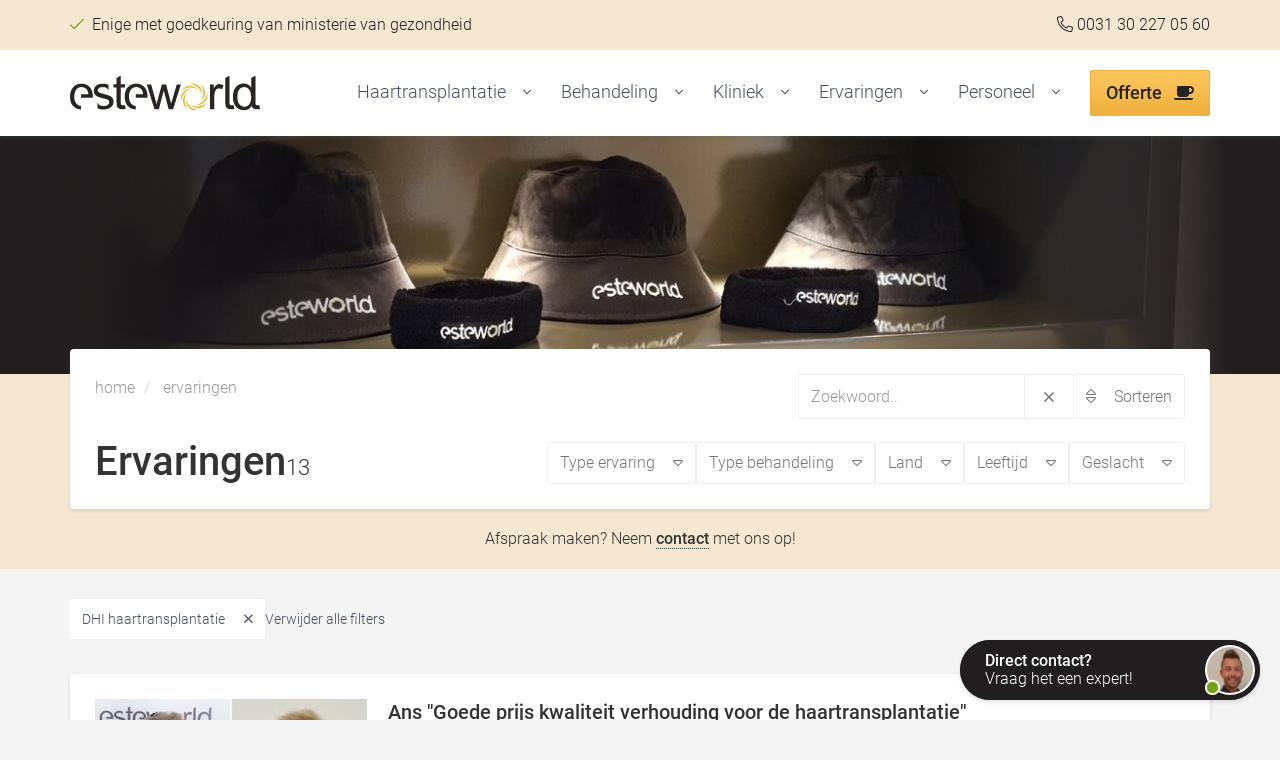

--- FILE ---
content_type: text/html; charset=UTF-8
request_url: https://www.esteworld-haartransplantatie.nl/c-ervaringen/dhi-haartransplantatie/frankrijk
body_size: 11419
content:
<!DOCTYPE html>
<html lang="nl" xml:lang="nl">
<head>

    <base href="https://www.esteworld-haartransplantatie.nl/"/>

    <meta charset="utf-8"/>
    <meta http-equiv="X-UA-Compatible" content="IE=edge"/>
    <meta name="viewport" content="width=device-width, initial-scale=1"/>
    <meta name="author" content="Esteworld"/>
    <meta name="description" content="Ervaringen"/>

    <title>Ervaringen</title>

    
    <script>(function(w,d,s,l,i){w[l]=w[l]||[];w[l].push({'gtm.start':
                new Date().getTime(),event:'gtm.js'});var f=d.getElementsByTagName(s)[0],
                j=d.createElement(s),dl=l!='dataLayer'?'&l='+l:'';j.async=true;j.src=
                'https://www.googletagmanager.com/gtm.js?id='+i+dl;f.parentNode.insertBefore(j,f);
        })(window,document,'script','dataLayer','GTM-55NF5DQ');
    </script>
    

    <link rel="apple-touch-icon" sizes="57x57" href="https://www.esteworld-haartransplantatie.nl/images/icons/apple-icon-57x57.png"/>
    <link rel="apple-touch-icon" sizes="60x60" href="https://www.esteworld-haartransplantatie.nl/images/icons/apple-icon-60x60.png"/>
    <link rel="apple-touch-icon" sizes="72x72" href="https://www.esteworld-haartransplantatie.nl/images/icons/apple-icon-72x72.png"/>
    <link rel="apple-touch-icon" sizes="76x76" href="https://www.esteworld-haartransplantatie.nl/images/icons/apple-icon-76x76.png"/>
    <link rel="apple-touch-icon" sizes="114x114" href="https://www.esteworld-haartransplantatie.nl/images/icons/apple-icon-114x114.png"/>
    <link rel="apple-touch-icon" sizes="120x120" href="https://www.esteworld-haartransplantatie.nl/images/icons/apple-icon-120x120.png"/>
    <link rel="apple-touch-icon" sizes="144x144" href="https://www.esteworld-haartransplantatie.nl/images/icons/apple-icon-144x144.png"/>
    <link rel="apple-touch-icon" sizes="152x152" href="https://www.esteworld-haartransplantatie.nl/images/icons/apple-icon-152x152.png"/>
    <link rel="apple-touch-icon" sizes="180x180" href="https://www.esteworld-haartransplantatie.nl/images/icons/apple-icon-180x180.png"/>
    <link rel="icon" type="image/png" sizes="192x192" href="https://www.esteworld-haartransplantatie.nl/images/icons/android-icon-192x192.png"/>
    <link rel="icon" type="image/png" sizes="32x32" href="https://www.esteworld-haartransplantatie.nl/images/icons/favicon-32x32.png"/>
    <link rel="icon" type="image/png" sizes="96x96" href="https://www.esteworld-haartransplantatie.nl/images/icons/favicon-96x96.png"/>
    <link rel="icon" type="image/png" sizes="16x16" href="https://www.esteworld-haartransplantatie.nl/images/icons/favicon-16x16.png"/>
    <link rel="manifest" href="https://www.esteworld-haartransplantatie.nl/images/icons/manifest.json"/>

    <meta name="msapplication-TileColor" content="#e8b92e"/>
    <meta name="msapplication-TileImage" content="https://www.esteworld-haartransplantatie.nl/images/icons/ms-icon-144x144.png"/>
    <meta name="theme-color" content="#e8b92e"/>

    <link rel="shortcut icon" href="https://www.esteworld-haartransplantatie.nl/favicon.ico"/>

    
    
    <!--[if lt IE 9]>
    <script src="https://oss.maxcdn.com/html5shiv/3.7.2/html5shiv.min.js"></script>
    <script src="https://oss.maxcdn.com/respond/1.4.2/respond.min.js"></script>
    <![endif]-->

</head>

<body id="search-controllers/search/index">


<noscript>
    <iframe src="https://www.googletagmanager.com/ns.html?id=GTM-55NF5DQ" height="0" width="0" style="display:none;visibility:hidden"></iframe>
</noscript>



<link rel="stylesheet" type="text/css" href="https://www.esteworld-haartransplantatie.nl/assets/css-bundles/f2fb8b53448e3d82fec9a0d3719f030e.css">
<script type="text/javascript" src="https://www.esteworld-haartransplantatie.nl/assets/js-bundles/b55240b559a1e6c3e689efe3d23a2d36.js"></script>

<div id="wrapper">
    <div id="main-content" class="references">

    <div class="content-header">

        <div class="dark">

            <div class="container">

                <div class="background b-lazy" data-src="https://www.esteworld-haartransplantatie.nl/pics/fb-1200x300-categories/1/1-1563570286-2126661.jpg"></div>

                <div class="content">

                    <div id="laynav-filters-wrapper">

                        <div id="laynav-filters-inner">

                            <div id="breadcrumbs">

    
        <ol class="breadcrumb">

            <li itemscope="" itemtype="http://data-vocabulary.org/Breadcrumb">
                <a itemprop="url" href="https://www.esteworld-haartransplantatie.nl/" title="Home">
                        <span itemprop="title">
                            home
                        </span>
                </a>
            </li>

                            <li class="active" itemscope="" itemtype="http://data-vocabulary.org/Breadcrumb">
                    <a itemprop="url" href="https://www.esteworld-haartransplantatie.nl/c-ervaringen" title="Ervaringen">
                            <span itemprop="title">
                                ervaringen                            </span>
                    </a>
                </li>
            
        </ol>

    
</div>
                            <div id="filter-header" class="filter-section section-header">

                                <div class="titles-wrapper">

                                    <h1 class="title" id="dynamic-title">

                                        
                                            Ervaringen
                                        
                                    </h1>

                                    
                                        <div class="subtitle total-hits">
                                            13                                        </div>

                                    
                                </div>

                            </div>

                            <div id="filter-controls" class="filter-section section-controls">

                                <div class="form-group form-group-search">

                                    <div class="input-group label-holder">

                                        <input value=""
                                               type="text"
                                               id="overview-search-key"
                                               name="overview-search-key"
                                               placeholder="Zoekwoord.."
                                               class="form-control"/>

                                        <div class="input-group-btn">

                                            <button type="submit" id="overview-search-clear" class="btn btn-default btn-sm btn-filter">

                                                <i class="far fa-times"></i>

                                            </button>

                                        </div>

                                    </div>

                                </div>

                                <div class="form-group form-group-sort">

                                    <div class="btn-group btn-group-flex">

                                        <button id="laynav-control-button" type="button" class="hidden-md hidden-lg btn btn-default btn-sm btn-filter icon-left icon-only-mobile" data-icon="&#xf0b0;">
                                            Filter
                                        </button>

                                        <div class="btn-group">

                                            <button type="button" class="btn btn-default btn-sm btn-filter dropdown-toggle icon-left icon-only-mobile" data-icon="&#xf0dc;" data-toggle="dropdown" aria-haspopup="true" aria-expanded="false">
                                                Sorteren
                                            </button>

                                            <ul class="dropdown-menu dropdown-menu-right">

                                                <li data-sort="title-asc" class="sort-option title-asc ">
    <a href="https://www.esteworld-haartransplantatie.nl/c-ervaringen/dhi-haartransplantatie/frankrijk/sort-title-asc" title="Naam (a-z)">
        Naam        <span>(a-z)</span>
    </a>
</li>
                                                <li data-sort="title-desc" class="sort-option title-desc ">
    <a href="https://www.esteworld-haartransplantatie.nl/c-ervaringen/dhi-haartransplantatie/frankrijk/sort-title-desc" title="Naam (z-a)">
        Naam        <span>(z-a)</span>
    </a>
</li>
                                                <li class="divider"></li>

                                                <li data-sort="" class="sort-option  ">
    <a href="https://www.esteworld-haartransplantatie.nl/c-ervaringen/dhi-haartransplantatie/frankrijk" title="Standaard ">
        Standaard        <span></span>
    </a>
</li>
                                            </ul>

                                        </div>

                                    </div>

                                </div>

                            </div>

                            <div id="filter-laynav" class="filter-section section-laynav hidden-xs hidden-sm">

                                <div class="laynav">

                                    
    <div id="laynav-horizontal-wrapper">

    
        <div class="form-group">

            <div id="btn-group-par-11" class="btn-group " data-results="13">

                <button type="button" class="btn btn-default btn-filter btn-sm dropdown-toggle icon-right" data-icon="&#xf0d7;" data-toggle="dropdown" aria-haspopup="true" aria-expanded="false">
                    Type ervaring                </button>

                
                    <ul class="dropdown-menu dropdown-menu-right">

                        
                            <li>

    <a href="https://www.esteworld-haartransplantatie.nl/c-ervaringen/video-ervaring/dhi-haartransplantatie" title="Video ervaringen" class="filter-a checkbox ">
        Video ervaringen                    <span class="results">10</span>
            </a>

    
</li>
                        
                            <li>

    <a href="https://www.esteworld-haartransplantatie.nl/c-ervaringen/eindresultaat/dhi-haartransplantatie" title="Eindresultaat" class="filter-a checkbox ">
        Eindresultaat                    <span class="results">4</span>
            </a>

    
</li>
                        
                            <li>

    <a href="https://www.esteworld-haartransplantatie.nl/c-ervaringen/onderweg-naar-resultaat/dhi-haartransplantatie" title="Onderweg naar resultaat" class="filter-a checkbox ">
        Onderweg naar resultaat                    <span class="results">9</span>
            </a>

    
</li>
                        
                            <li>

    <a href="https://www.esteworld-haartransplantatie.nl/c-ervaringen/bekende-personen/dhi-haartransplantatie" title="Bekende personen" class="filter-a checkbox ">
        Bekende personen                    <span class="results">2</span>
            </a>

    
</li>
                        
                    </ul>

                
            </div>

        </div>

    
        <div class="form-group">

            <div id="btn-group-par-9" class="btn-group " data-results="13">

                <button type="button" class="btn btn-default btn-filter btn-sm dropdown-toggle icon-right" data-icon="&#xf0d7;" data-toggle="dropdown" aria-haspopup="true" aria-expanded="false">
                    Type behandeling                </button>

                
                    <ul class="dropdown-menu dropdown-menu-right">

                        
                            <li>

    <a href="https://www.esteworld-haartransplantatie.nl/c-ervaringen/haartransplantatie/dhi-haartransplantatie" title="Haartransplantatie" class="filter-a checkbox ">
        Haartransplantatie                    <span class="results">1</span>
            </a>

    
</li>
                        
                            <li>

    <a href="https://www.esteworld-haartransplantatie.nl/c-ervaringen/haartransplantatie-en-acell/dhi-haartransplantatie" title="Haartransplantatie en Acell" class="filter-a checkbox ">
        Haartransplantatie en Acell                    <span class="results">2</span>
            </a>

    
</li>
                        
                            <li>

    <a href="https://www.esteworld-haartransplantatie.nl/c-ervaringen/dubbele-haartransplantatie/dhi-haartransplantatie" title="Dubbele haartransplantatie" class="filter-a checkbox ">
        Dubbele haartransplantatie                    <span class="results">0</span>
            </a>

    
</li>
                        
                            <li>

    <a href="https://www.esteworld-haartransplantatie.nl/c-ervaringen/" title="DHI haartransplantatie" class="filter-a checkbox active">
        DHI haartransplantatie            </a>

    
</li>
                        
                            <li>

    <a href="https://www.esteworld-haartransplantatie.nl/c-ervaringen/dhi-haartransplantatie/baardtransplantatie" title="Baardtransplantatie" class="filter-a checkbox ">
        Baardtransplantatie                    <span class="results">1</span>
            </a>

    
</li>
                        
                            <li>

    <a href="https://www.esteworld-haartransplantatie.nl/c-ervaringen/dhi-haartransplantatie/herstel-haartransplantatie" title="Herstel haartransplantatie" class="filter-a checkbox ">
        Herstel haartransplantatie                    <span class="results">3</span>
            </a>

    
</li>
                        
                            <li>

    <a href="https://www.esteworld-haartransplantatie.nl/c-ervaringen/dhi-haartransplantatie/acell" title="Acell" class="filter-a checkbox ">
        Acell                    <span class="results">5</span>
            </a>

    
</li>
                        
                            <li>

    <a href="https://www.esteworld-haartransplantatie.nl/c-ervaringen/dhi-haartransplantatie/low-level-laser-light-therapy" title="Low Level laser light therapy" class="filter-a checkbox ">
        Low Level laser light therapy                    <span class="results">0</span>
            </a>

    
</li>
                        
                    </ul>

                
            </div>

        </div>

    
        <div class="form-group">

            <div id="btn-group-par-12" class="btn-group " data-results="13">

                <button type="button" class="btn btn-default btn-filter btn-sm dropdown-toggle icon-right" data-icon="&#xf0d7;" data-toggle="dropdown" aria-haspopup="true" aria-expanded="false">
                    Land                </button>

                
                    <ul class="dropdown-menu dropdown-menu-right">

                        
                            <li>

    <a href="https://www.esteworld-haartransplantatie.nl/c-ervaringen/dhi-haartransplantatie/nederland" title="Nederland" class="filter-a radio ">
        Nederland                    <span class="results">11</span>
            </a>

    
</li>
                        
                            <li>

    <a href="https://www.esteworld-haartransplantatie.nl/c-ervaringen/dhi-haartransplantatie/belgie" title="België" class="filter-a radio ">
        België                    <span class="results">0</span>
            </a>

    
</li>
                        
                    </ul>

                
            </div>

        </div>

    
        <div class="form-group">

            <div id="btn-group-par-6" class="btn-group " data-results="13">

                <button type="button" class="btn btn-default btn-filter btn-sm dropdown-toggle icon-right" data-icon="&#xf0d7;" data-toggle="dropdown" aria-haspopup="true" aria-expanded="false">
                    Leeftijd                </button>

                
                    <ul class="dropdown-menu dropdown-menu-right">

                        
                            <li>

    <a href="https://www.esteworld-haartransplantatie.nl/c-ervaringen/dhi-haartransplantatie/jonger-dan-20-jaar" title="Jonger dan 20 jaar" class="filter-a checkbox ">
        Jonger dan 20 jaar                    <span class="results">0</span>
            </a>

    
</li>
                        
                            <li>

    <a href="https://www.esteworld-haartransplantatie.nl/c-ervaringen/dhi-haartransplantatie/20-tot-25-jaar" title="20 tot 25 jaar" class="filter-a checkbox ">
        20 tot 25 jaar                    <span class="results">0</span>
            </a>

    
</li>
                        
                            <li>

    <a href="https://www.esteworld-haartransplantatie.nl/c-ervaringen/dhi-haartransplantatie/25-tot-30-jaar" title="25 tot 30 jaar" class="filter-a checkbox ">
        25 tot 30 jaar                    <span class="results">4</span>
            </a>

    
</li>
                        
                            <li>

    <a href="https://www.esteworld-haartransplantatie.nl/c-ervaringen/dhi-haartransplantatie/30-tot-35-jaar" title="30 tot 35 jaar" class="filter-a checkbox ">
        30 tot 35 jaar                    <span class="results">4</span>
            </a>

    
</li>
                        
                            <li>

    <a href="https://www.esteworld-haartransplantatie.nl/c-ervaringen/dhi-haartransplantatie/35-tot-45-jaar" title="35 tot 45 jaar" class="filter-a checkbox ">
        35 tot 45 jaar                    <span class="results">3</span>
            </a>

    
</li>
                        
                            <li>

    <a href="https://www.esteworld-haartransplantatie.nl/c-ervaringen/dhi-haartransplantatie/45-tot-55-jaar" title="45 tot 55 jaar" class="filter-a checkbox ">
        45 tot 55 jaar                    <span class="results">0</span>
            </a>

    
</li>
                        
                            <li>

    <a href="https://www.esteworld-haartransplantatie.nl/c-ervaringen/dhi-haartransplantatie/55-tot-65-jaar" title="55 tot 65 jaar" class="filter-a checkbox ">
        55 tot 65 jaar                    <span class="results">2</span>
            </a>

    
</li>
                        
                            <li>

    <a href="https://www.esteworld-haartransplantatie.nl/c-ervaringen/dhi-haartransplantatie/ouder-dan-65-jaar" title="Ouder dan 65 jaar" class="filter-a checkbox ">
        Ouder dan 65 jaar                    <span class="results">0</span>
            </a>

    
</li>
                        
                    </ul>

                
            </div>

        </div>

    
        <div class="form-group">

            <div id="btn-group-par-3" class="btn-group " data-results="13">

                <button type="button" class="btn btn-default btn-filter btn-sm dropdown-toggle icon-right" data-icon="&#xf0d7;" data-toggle="dropdown" aria-haspopup="true" aria-expanded="false">
                    Geslacht                </button>

                
                    <ul class="dropdown-menu dropdown-menu-right">

                        
                            <li>

    <a href="https://www.esteworld-haartransplantatie.nl/c-ervaringen/dhi-haartransplantatie/man" title="Man" class="filter-a radio ">
        Man                    <span class="results">10</span>
            </a>

    
</li>
                        
                            <li>

    <a href="https://www.esteworld-haartransplantatie.nl/c-ervaringen/dhi-haartransplantatie/vrouw" title="Vrouw" class="filter-a radio ">
        Vrouw                    <span class="results">3</span>
            </a>

    
</li>
                        
                    </ul>

                
            </div>

        </div>

    
</div>

                                </div>

                            </div>


                        </div>

                    </div>

                </div>

            </div>

        </div>

        <div class="appointment">

            <div class="container text-center" id="no-dynamic-description-wrapper" style="">
                Afspraak maken? Neem <a class="link" href="https://www.esteworld-haartransplantatie.nl/contact" title="Afspraak maken">contact</a> met ons op!
            </div>

            <div id="dynamic-description-wrapper" style="display:none;">

                <div class="container text-center">
                    Meer weten? Bekijk de
                    <a href="javascript:void(0);" data-toggle="modal" data-target="#more-info" class="link">
                        uitgebreide informatie
                    </a>
                    over dit onderwerp.
                </div>

                <div class="modal fade" id="more-info" tabindex="-1" role="dialog" aria-labelledby="more-info-label">
                    <div class="modal-dialog" role="document">
                        <div class="modal-content">
                            <div class="modal-body" id="dynamic-description-content">
                                                            </div>
                            <div class="modal-footer">
                                <button type="button" class="btn btn-warning btn-sm" data-dismiss="modal">
                                    Sluiten
                                </button>
                            </div>
                        </div>
                    </div>
                </div>

            </div>

        </div>

    </div>

    <div class="container">

        <div id="laynav-grid-wrapper" class="grid-wrapper-horizontal">

            <div id="sidebar" class="laynav-vertical">

                <div class="sidebar__inner">

                    <div id="laynav-control-wrapper">

                        <div id="laynav-control-content">

                            <div class="laynav">

                                
    <ul id="laynav-wrapper-ul">

    
        <li class="laynav-item   " data-results="13">

    <div class="laynav-property" data-laynav-property-id="par-11">
    
        <span class="laynav-title">Type ervaring</span>

    
    
        <ul class="depth-1 options">

            
                <li class="laynav-item   checkbox" data-results="10">

    
    
        <div class="laynav-option">

            
            <a href="https://www.esteworld-haartransplantatie.nl/c-ervaringen/video-ervaring/dhi-haartransplantatie" title="Video ervaringen">

                Video ervaringen
                                    <span class="results">10</span>
                
            </a>
        </div>

    
    
    
</li>
            
                <li class="laynav-item   checkbox" data-results="4">

    
    
        <div class="laynav-option">

            
            <a href="https://www.esteworld-haartransplantatie.nl/c-ervaringen/eindresultaat/dhi-haartransplantatie" title="Eindresultaat">

                Eindresultaat
                                    <span class="results">4</span>
                
            </a>
        </div>

    
    
    
</li>
            
                <li class="laynav-item   checkbox" data-results="9">

    
    
        <div class="laynav-option">

            
            <a href="https://www.esteworld-haartransplantatie.nl/c-ervaringen/onderweg-naar-resultaat/dhi-haartransplantatie" title="Onderweg naar resultaat">

                Onderweg naar resultaat
                                    <span class="results">9</span>
                
            </a>
        </div>

    
    
    
</li>
            
                <li class="laynav-item   checkbox" data-results="2">

    
    
        <div class="laynav-option">

            
            <a href="https://www.esteworld-haartransplantatie.nl/c-ervaringen/bekende-personen/dhi-haartransplantatie" title="Bekende personen">

                Bekende personen
                                    <span class="results">2</span>
                
            </a>
        </div>

    
    
    
</li>
            
        </ul>

    
    
</li>
    
        <li class="laynav-item  has-active-child " data-results="13">

    <div class="laynav-property" data-laynav-property-id="par-9">
    
        <span class="laynav-title">Type behandeling</span>

    
    
        <ul class="depth-1 options">

            
                <li class="laynav-item   checkbox" data-results="1">

    
    
        <div class="laynav-option">

            
            <a href="https://www.esteworld-haartransplantatie.nl/c-ervaringen/haartransplantatie/dhi-haartransplantatie" title="Haartransplantatie">

                Haartransplantatie
                                    <span class="results">1</span>
                
            </a>
        </div>

    
    
    
</li>
            
                <li class="laynav-item   checkbox" data-results="2">

    
    
        <div class="laynav-option">

            
            <a href="https://www.esteworld-haartransplantatie.nl/c-ervaringen/haartransplantatie-en-acell/dhi-haartransplantatie" title="Haartransplantatie en Acell">

                Haartransplantatie en Acell
                                    <span class="results">2</span>
                
            </a>
        </div>

    
    
    
</li>
            
                <li class="laynav-item   checkbox" data-results="0">

    
    
        <div class="laynav-option">

            
            <a href="https://www.esteworld-haartransplantatie.nl/c-ervaringen/dubbele-haartransplantatie/dhi-haartransplantatie" title="Dubbele haartransplantatie">

                Dubbele haartransplantatie
                
            </a>
        </div>

    
    
    
</li>
            
                <li class="laynav-item active  checkbox" data-results="123">

    
    
        <div class="laynav-option">

            
            <a href="https://www.esteworld-haartransplantatie.nl/c-ervaringen/" title="DHI haartransplantatie">

                DHI haartransplantatie
                
            </a>
        </div>

    
    
    
</li>
            
                <li class="laynav-item   checkbox" data-results="1">

    
    
        <div class="laynav-option">

            
            <a href="https://www.esteworld-haartransplantatie.nl/c-ervaringen/dhi-haartransplantatie/baardtransplantatie" title="Baardtransplantatie">

                Baardtransplantatie
                                    <span class="results">1</span>
                
            </a>
        </div>

    
    
    
</li>
            
                <li class="laynav-item   checkbox" data-results="3">

    
    
        <div class="laynav-option">

            
            <a href="https://www.esteworld-haartransplantatie.nl/c-ervaringen/dhi-haartransplantatie/herstel-haartransplantatie" title="Herstel haartransplantatie">

                Herstel haartransplantatie
                                    <span class="results">3</span>
                
            </a>
        </div>

    
    
    
</li>
            
                <li class="laynav-item   checkbox" data-results="5">

    
    
        <div class="laynav-option">

            
            <a href="https://www.esteworld-haartransplantatie.nl/c-ervaringen/dhi-haartransplantatie/acell" title="Acell">

                Acell
                                    <span class="results">5</span>
                
            </a>
        </div>

    
    
    
</li>
            
                <li class="laynav-item   checkbox" data-results="0">

    
    
        <div class="laynav-option">

            
            <a href="https://www.esteworld-haartransplantatie.nl/c-ervaringen/dhi-haartransplantatie/low-level-laser-light-therapy" title="Low Level laser light therapy">

                Low Level laser light therapy
                
            </a>
        </div>

    
    
    
</li>
            
        </ul>

    
    
</li>
    
        <li class="laynav-item   " data-results="13">

    <div class="laynav-property" data-laynav-property-id="par-12">
    
        <span class="laynav-title">Land</span>

    
    
        <ul class="depth-1 options">

            
                <li class="laynav-item   radio" data-results="11">

    
    
        <div class="laynav-option">

            
            <a href="https://www.esteworld-haartransplantatie.nl/c-ervaringen/dhi-haartransplantatie/nederland" title="Nederland">

                Nederland
                                    <span class="results">11</span>
                
            </a>
        </div>

    
    
    
</li>
            
                <li class="laynav-item   radio" data-results="0">

    
    
        <div class="laynav-option">

            
            <a href="https://www.esteworld-haartransplantatie.nl/c-ervaringen/dhi-haartransplantatie/belgie" title="België">

                België
                
            </a>
        </div>

    
    
    
</li>
            
        </ul>

    
    
</li>
    
        <li class="laynav-item   " data-results="13">

    <div class="laynav-property" data-laynav-property-id="par-6">
    
        <span class="laynav-title">Leeftijd</span>

    
    
        <ul class="depth-1 options">

            
                <li class="laynav-item   checkbox" data-results="0">

    
    
        <div class="laynav-option">

            
            <a href="https://www.esteworld-haartransplantatie.nl/c-ervaringen/dhi-haartransplantatie/jonger-dan-20-jaar" title="Jonger dan 20 jaar">

                Jonger dan 20 jaar
                
            </a>
        </div>

    
    
    
</li>
            
                <li class="laynav-item   checkbox" data-results="0">

    
    
        <div class="laynav-option">

            
            <a href="https://www.esteworld-haartransplantatie.nl/c-ervaringen/dhi-haartransplantatie/20-tot-25-jaar" title="20 tot 25 jaar">

                20 tot 25 jaar
                
            </a>
        </div>

    
    
    
</li>
            
                <li class="laynav-item   checkbox" data-results="4">

    
    
        <div class="laynav-option">

            
            <a href="https://www.esteworld-haartransplantatie.nl/c-ervaringen/dhi-haartransplantatie/25-tot-30-jaar" title="25 tot 30 jaar">

                25 tot 30 jaar
                                    <span class="results">4</span>
                
            </a>
        </div>

    
    
    
</li>
            
                <li class="laynav-item   checkbox" data-results="4">

    
    
        <div class="laynav-option">

            
            <a href="https://www.esteworld-haartransplantatie.nl/c-ervaringen/dhi-haartransplantatie/30-tot-35-jaar" title="30 tot 35 jaar">

                30 tot 35 jaar
                                    <span class="results">4</span>
                
            </a>
        </div>

    
    
    
</li>
            
                <li class="laynav-item   checkbox" data-results="3">

    
    
        <div class="laynav-option">

            
            <a href="https://www.esteworld-haartransplantatie.nl/c-ervaringen/dhi-haartransplantatie/35-tot-45-jaar" title="35 tot 45 jaar">

                35 tot 45 jaar
                                    <span class="results">3</span>
                
            </a>
        </div>

    
    
    
</li>
            
                <li class="laynav-item   checkbox" data-results="0">

    
    
        <div class="laynav-option">

            
            <a href="https://www.esteworld-haartransplantatie.nl/c-ervaringen/dhi-haartransplantatie/45-tot-55-jaar" title="45 tot 55 jaar">

                45 tot 55 jaar
                
            </a>
        </div>

    
    
    
</li>
            
                <li class="laynav-item   checkbox" data-results="2">

    
    
        <div class="laynav-option">

            
            <a href="https://www.esteworld-haartransplantatie.nl/c-ervaringen/dhi-haartransplantatie/55-tot-65-jaar" title="55 tot 65 jaar">

                55 tot 65 jaar
                                    <span class="results">2</span>
                
            </a>
        </div>

    
    
    
</li>
            
                <li class="laynav-item   checkbox" data-results="0">

    
    
        <div class="laynav-option">

            
            <a href="https://www.esteworld-haartransplantatie.nl/c-ervaringen/dhi-haartransplantatie/ouder-dan-65-jaar" title="Ouder dan 65 jaar">

                Ouder dan 65 jaar
                
            </a>
        </div>

    
    
    
</li>
            
        </ul>

    
    
</li>
    
        <li class="laynav-item   " data-results="13">

    <div class="laynav-property" data-laynav-property-id="par-3">
    
        <span class="laynav-title">Geslacht</span>

    
    
        <ul class="depth-1 options">

            
                <li class="laynav-item   radio" data-results="10">

    
    
        <div class="laynav-option">

            
            <a href="https://www.esteworld-haartransplantatie.nl/c-ervaringen/dhi-haartransplantatie/man" title="Man">

                Man
                                    <span class="results">10</span>
                
            </a>
        </div>

    
    
    
</li>
            
                <li class="laynav-item   radio" data-results="3">

    
    
        <div class="laynav-option">

            
            <a href="https://www.esteworld-haartransplantatie.nl/c-ervaringen/dhi-haartransplantatie/vrouw" title="Vrouw">

                Vrouw
                                    <span class="results">3</span>
                
            </a>
        </div>

    
    
    
</li>
            
        </ul>

    
    
</li>
    
</ul>



                            </div>

                            <button class="btn btn-warning btn-block" id="laynav-control-see-results">

                                Bekijk resultaten

                                <strong>
                                    (<span class="total-hits">13</span>)
                                </strong>

                            </button>

                        </div>

                    </div>

                </div>

            </div>

        </div>


        <div id="content">

            <div class="dynamic-content">

                <div id="selected-options-wrapper">
                    
    <div class="selected-options">

        
            <a class="btn btn-default btn-sm icon-right" data-icon="&#xf00d;" href="https://www.esteworld-haartransplantatie.nl/c-ervaringen/frankrijk" title="DHI haartransplantatie">
                DHI haartransplantatie            </a>

        
        <a href="https://www.esteworld-haartransplantatie.nl/c-ervaringen/" class="remove-all">
            Verwijder alle filters
        </a>

    </div>

                </div>

            </div>

            <div class="grid">

                <div class="grid-sizer"></div>

                                    <div class="grid-item">
            <div class="thumbnail-search-reference click-area one-image">

    <div class="images">

        <div class="image image-before">
            <picture><source data-srcset="https://www.esteworld-haartransplantatie.nl/pics/fb-408x408-products/283/283-1732642145-1531111.jpg.webp 1.5x, https://www.esteworld-haartransplantatie.nl/pics/fb-544x544-products/283/283-1732642145-1531111.jpg.webp 2x, https://www.esteworld-haartransplantatie.nl/pics/fb-816x816-products/283/283-1732642145-1531111.jpg.webp 3x, https://www.esteworld-haartransplantatie.nl/pics/fb-1088x1088-products/283/283-1732642145-1531111.jpg.webp 4x, https://www.esteworld-haartransplantatie.nl/pics/fb-272x272-products/283/283-1732642145-1531111.jpg.webp" type="image/webp"><source media="(max-width: 991px)" data-srcset="https://www.esteworld-haartransplantatie.nl/pics/fb-408x408-products/283/283-1732642145-1531111.jpg.webp 1.5x, https://www.esteworld-haartransplantatie.nl/pics/fb-544x544-products/283/283-1732642145-1531111.jpg.webp 2x, https://www.esteworld-haartransplantatie.nl/pics/fb-816x816-products/283/283-1732642145-1531111.jpg.webp 3x, https://www.esteworld-haartransplantatie.nl/pics/fb-1088x1088-products/283/283-1732642145-1531111.jpg.webp 4x, https://www.esteworld-haartransplantatie.nl/pics/fb-272x272-products/283/283-1732642145-1531111.jpg.webp" type="image/webp"><source media="(max-width: 991px)" data-srcset="https://www.esteworld-haartransplantatie.nl/pics/fb-408x408-products/283/283-1732642145-1531111.jpg 1.5x, https://www.esteworld-haartransplantatie.nl/pics/fb-544x544-products/283/283-1732642145-1531111.jpg 2x, https://www.esteworld-haartransplantatie.nl/pics/fb-816x816-products/283/283-1732642145-1531111.jpg 3x, https://www.esteworld-haartransplantatie.nl/pics/fb-1088x1088-products/283/283-1732642145-1531111.jpg 4x, https://www.esteworld-haartransplantatie.nl/pics/fb-272x272-products/283/283-1732642145-1531111.jpg"><img src="/images/loading.svg" class="b-lazy" data-src="https://www.esteworld-haartransplantatie.nl/pics/fb-272x272-products/283/283-1732642145-1531111.jpg" data-srcset="https://www.esteworld-haartransplantatie.nl/pics/fb-408x408-products/283/283-1732642145-1531111.jpg 1.5x, https://www.esteworld-haartransplantatie.nl/pics/fb-544x544-products/283/283-1732642145-1531111.jpg 2x, https://www.esteworld-haartransplantatie.nl/pics/fb-816x816-products/283/283-1732642145-1531111.jpg 3x, https://www.esteworld-haartransplantatie.nl/pics/fb-1088x1088-products/283/283-1732642145-1531111.jpg 4x" alt="Ans "Goede prijs kwaliteit verhouding voor de haartransplantatie""  /></picture>        </div>

        
        <a href="https://www.esteworld-haartransplantatie.nl/ans-goede-prijs-kwaliteit-verhouding-voor-de-haartransplantatie" rel="click" title="Ans "Goede prijs kwaliteit verhouding voor de haartransplantatie"">
            Ans "Goede prijs kwaliteit verhouding voor de haartransplantatie"        </a>

    </div>

    <div class="content">

        <div class="title">
            Ans "Goede prijs kwaliteit verhouding voor de haartransplantatie"        </div>

        <div class="intro">
            Ruim 20 jaar geleden heb ik al een haartransplantatie in Nederland laten doen. Ik vond dit toen erg pijnlijk. In 2020 vroeg een goede vriendin of ik meeging naar Esteworld Istanbul. Volgens haar waren de technieken verbeterd. Waar ik toen mijn haar af moest scheren en er middels een snee haarzakejs weg werden gehaald konden ze nu zonder scheren haarzakjes over zetten met de DHI techniek.        </div>

        <div class="icons">

                            <div class="icon">
                    <i class="fa fa-image"></i>
                    <span>Foto's</span>
                    41                </div>
            
                            <div class="icon">
                    <i class="fa fa-video"></i>
                    <span>Ervaring video's</span>
                    1                </div>
            
                            <div class="icon">
                    <i class="fa fa-play"></i>
                    <span>Resultaat video's</span>
                    1                </div>
            
        </div>

    </div>

</div>    </div>
                                    <div class="grid-item">
            <div class="thumbnail-search-reference click-area one-image">

    <div class="images">

        <div class="image image-before">
            <picture><source data-srcset="https://www.esteworld-haartransplantatie.nl/pics/fb-408x408-products/292/292-1730993712-9715325.jpg.webp 1.5x, https://www.esteworld-haartransplantatie.nl/pics/fb-544x544-products/292/292-1730993712-9715325.jpg.webp 2x, https://www.esteworld-haartransplantatie.nl/pics/fb-816x816-products/292/292-1730993712-9715325.jpg.webp 3x, https://www.esteworld-haartransplantatie.nl/pics/fb-1088x1088-products/292/292-1730993712-9715325.jpg.webp 4x, https://www.esteworld-haartransplantatie.nl/pics/fb-272x272-products/292/292-1730993712-9715325.jpg.webp" type="image/webp"><source media="(max-width: 991px)" data-srcset="https://www.esteworld-haartransplantatie.nl/pics/fb-408x408-products/292/292-1730993712-9715325.jpg.webp 1.5x, https://www.esteworld-haartransplantatie.nl/pics/fb-544x544-products/292/292-1730993712-9715325.jpg.webp 2x, https://www.esteworld-haartransplantatie.nl/pics/fb-816x816-products/292/292-1730993712-9715325.jpg.webp 3x, https://www.esteworld-haartransplantatie.nl/pics/fb-1088x1088-products/292/292-1730993712-9715325.jpg.webp 4x, https://www.esteworld-haartransplantatie.nl/pics/fb-272x272-products/292/292-1730993712-9715325.jpg.webp" type="image/webp"><source media="(max-width: 991px)" data-srcset="https://www.esteworld-haartransplantatie.nl/pics/fb-408x408-products/292/292-1730993712-9715325.jpg 1.5x, https://www.esteworld-haartransplantatie.nl/pics/fb-544x544-products/292/292-1730993712-9715325.jpg 2x, https://www.esteworld-haartransplantatie.nl/pics/fb-816x816-products/292/292-1730993712-9715325.jpg 3x, https://www.esteworld-haartransplantatie.nl/pics/fb-1088x1088-products/292/292-1730993712-9715325.jpg 4x, https://www.esteworld-haartransplantatie.nl/pics/fb-272x272-products/292/292-1730993712-9715325.jpg"><img src="/images/loading.svg" class="b-lazy" data-src="https://www.esteworld-haartransplantatie.nl/pics/fb-272x272-products/292/292-1730993712-9715325.jpg" data-srcset="https://www.esteworld-haartransplantatie.nl/pics/fb-408x408-products/292/292-1730993712-9715325.jpg 1.5x, https://www.esteworld-haartransplantatie.nl/pics/fb-544x544-products/292/292-1730993712-9715325.jpg 2x, https://www.esteworld-haartransplantatie.nl/pics/fb-816x816-products/292/292-1730993712-9715325.jpg 3x, https://www.esteworld-haartransplantatie.nl/pics/fb-1088x1088-products/292/292-1730993712-9715325.jpg 4x" alt="Will, Eerste Haartransplantatie in NL niet goed, nu 2e kans"  /></picture>        </div>

        
        <a href="https://www.esteworld-haartransplantatie.nl/will-eerste-ht-in-nl-was-niet-goed-nu-2e-kans" rel="click" title="Will, Eerste Haartransplantatie in NL niet goed, nu 2e kans">
            Will, Eerste Haartransplantatie in NL niet goed, nu 2e kans        </a>

    </div>

    <div class="content">

        <div class="title">
            Will, Eerste Haartransplantatie in NL niet goed, nu 2e kans        </div>

        <div class="intro">
            Will was al eens eerder in Nederland behandeld met de normale FUE methode. Helaas waren er veel te weinig grafts op het oppervlakte geplaatst waardoor het resultaat van haar haartransplantatie ondermaats was.  Samen met haar vriendin Ans kwam ze naar onze kliniek voor een dhi- haartransplantaie om het dit keer wel goed vol te laten zetten.        </div>

        <div class="icons">

                            <div class="icon">
                    <i class="fa fa-image"></i>
                    <span>Foto's</span>
                    36                </div>
            
            
                            <div class="icon">
                    <i class="fa fa-play"></i>
                    <span>Resultaat video's</span>
                    1                </div>
            
        </div>

    </div>

</div>    </div>
                                    <div class="grid-item">
            <div class="thumbnail-search-reference click-area one-image">

    <div class="images">

        <div class="image image-before">
            <picture><source data-srcset="https://www.esteworld-haartransplantatie.nl/pics/fb-408x408-products/285/285-1762620630-8231299.JPG.webp 1.5x, https://www.esteworld-haartransplantatie.nl/pics/fb-544x544-products/285/285-1762620630-8231299.JPG.webp 2x, https://www.esteworld-haartransplantatie.nl/pics/fb-816x816-products/285/285-1762620630-8231299.JPG.webp 3x, https://www.esteworld-haartransplantatie.nl/pics/fb-1088x1088-products/285/285-1762620630-8231299.JPG.webp 4x, https://www.esteworld-haartransplantatie.nl/pics/fb-272x272-products/285/285-1762620630-8231299.JPG.webp" type="image/webp"><source media="(max-width: 991px)" data-srcset="https://www.esteworld-haartransplantatie.nl/pics/fb-408x408-products/285/285-1762620630-8231299.JPG.webp 1.5x, https://www.esteworld-haartransplantatie.nl/pics/fb-544x544-products/285/285-1762620630-8231299.JPG.webp 2x, https://www.esteworld-haartransplantatie.nl/pics/fb-816x816-products/285/285-1762620630-8231299.JPG.webp 3x, https://www.esteworld-haartransplantatie.nl/pics/fb-1088x1088-products/285/285-1762620630-8231299.JPG.webp 4x, https://www.esteworld-haartransplantatie.nl/pics/fb-272x272-products/285/285-1762620630-8231299.JPG.webp" type="image/webp"><source media="(max-width: 991px)" data-srcset="https://www.esteworld-haartransplantatie.nl/pics/fb-408x408-products/285/285-1762620630-8231299.JPG 1.5x, https://www.esteworld-haartransplantatie.nl/pics/fb-544x544-products/285/285-1762620630-8231299.JPG 2x, https://www.esteworld-haartransplantatie.nl/pics/fb-816x816-products/285/285-1762620630-8231299.JPG 3x, https://www.esteworld-haartransplantatie.nl/pics/fb-1088x1088-products/285/285-1762620630-8231299.JPG 4x, https://www.esteworld-haartransplantatie.nl/pics/fb-272x272-products/285/285-1762620630-8231299.JPG"><img src="/images/loading.svg" class="b-lazy" data-src="https://www.esteworld-haartransplantatie.nl/pics/fb-272x272-products/285/285-1762620630-8231299.JPG" data-srcset="https://www.esteworld-haartransplantatie.nl/pics/fb-408x408-products/285/285-1762620630-8231299.JPG 1.5x, https://www.esteworld-haartransplantatie.nl/pics/fb-544x544-products/285/285-1762620630-8231299.JPG 2x, https://www.esteworld-haartransplantatie.nl/pics/fb-816x816-products/285/285-1762620630-8231299.JPG 3x, https://www.esteworld-haartransplantatie.nl/pics/fb-1088x1088-products/285/285-1762620630-8231299.JPG 4x" alt="Door research (haarweb, etc.) voor haartransplantatie in Turkije gekozen."  /></picture>        </div>

        
        <a href="https://www.esteworld-haartransplantatie.nl/door-research-haarweb-etc-voor-haartransplantatie-in-turkije-gekozen" rel="click" title="Door research (haarweb, etc.) voor haartransplantatie in Turkije gekozen.">
            Door research (haarweb, etc.) voor haartransplantatie in Turkije gekozen.        </a>

    </div>

    <div class="content">

        <div class="title">
            Door research (haarweb, etc.) voor haartransplantatie in Turkije gekozen.        </div>

        <div class="intro">
            Ik heb door mijn research (haarweb, etc.) echter voor een behandeling in Turkije gekozen. Ik kreeg het beste gevoel bij Esteworld. Het consult is in Ijsselstein, Nederland. Deze had ik in juli 2023 met Joren die mij uitgebreid vertelde wat ze voor mij konden doen. Het consult duurde anderhalf uur waarna ik erg enthousiast was geraakt. Ik heb tijdens dit consult een datum geprikt waarop ik eventueel mijn HT kon laten uitvoeren. Dit kon ik kosteloos annuleren als ik dit nog wilde. Ik heb hier vervolgens 2 weken over nagedacht en toen mijn vliegtickets besteld waarna de afspraak definitief werd. Op 31 oktober 2023 zou ik mijn HT hebben.        </div>

        <div class="icons">

                            <div class="icon">
                    <i class="fa fa-image"></i>
                    <span>Foto's</span>
                    57                </div>
            
                            <div class="icon">
                    <i class="fa fa-video"></i>
                    <span>Ervaring video's</span>
                    1                </div>
            
                            <div class="icon">
                    <i class="fa fa-play"></i>
                    <span>Resultaat video's</span>
                    1                </div>
            
        </div>

    </div>

</div>    </div>
                                    <div class="grid-item">
            <div class="thumbnail-search-reference click-area one-image">

    <div class="images">

        <div class="image image-before">
            <picture><source data-srcset="https://www.esteworld-haartransplantatie.nl/pics/fb-408x408-products/140/140-1602758642-9760633.jpg.webp 1.5x, https://www.esteworld-haartransplantatie.nl/pics/fb-544x544-products/140/140-1602758642-9760633.jpg.webp 2x, https://www.esteworld-haartransplantatie.nl/pics/fb-816x816-products/140/140-1602758642-9760633.jpg.webp 3x, https://www.esteworld-haartransplantatie.nl/pics/fb-1088x1088-products/140/140-1602758642-9760633.jpg.webp 4x, https://www.esteworld-haartransplantatie.nl/pics/fb-272x272-products/140/140-1602758642-9760633.jpg.webp" type="image/webp"><source media="(max-width: 991px)" data-srcset="https://www.esteworld-haartransplantatie.nl/pics/fb-408x408-products/140/140-1602758642-9760633.jpg.webp 1.5x, https://www.esteworld-haartransplantatie.nl/pics/fb-544x544-products/140/140-1602758642-9760633.jpg.webp 2x, https://www.esteworld-haartransplantatie.nl/pics/fb-816x816-products/140/140-1602758642-9760633.jpg.webp 3x, https://www.esteworld-haartransplantatie.nl/pics/fb-1088x1088-products/140/140-1602758642-9760633.jpg.webp 4x, https://www.esteworld-haartransplantatie.nl/pics/fb-272x272-products/140/140-1602758642-9760633.jpg.webp" type="image/webp"><source media="(max-width: 991px)" data-srcset="https://www.esteworld-haartransplantatie.nl/pics/fb-408x408-products/140/140-1602758642-9760633.jpg 1.5x, https://www.esteworld-haartransplantatie.nl/pics/fb-544x544-products/140/140-1602758642-9760633.jpg 2x, https://www.esteworld-haartransplantatie.nl/pics/fb-816x816-products/140/140-1602758642-9760633.jpg 3x, https://www.esteworld-haartransplantatie.nl/pics/fb-1088x1088-products/140/140-1602758642-9760633.jpg 4x, https://www.esteworld-haartransplantatie.nl/pics/fb-272x272-products/140/140-1602758642-9760633.jpg"><img src="/images/loading.svg" class="b-lazy" data-src="https://www.esteworld-haartransplantatie.nl/pics/fb-272x272-products/140/140-1602758642-9760633.jpg" data-srcset="https://www.esteworld-haartransplantatie.nl/pics/fb-408x408-products/140/140-1602758642-9760633.jpg 1.5x, https://www.esteworld-haartransplantatie.nl/pics/fb-544x544-products/140/140-1602758642-9760633.jpg 2x, https://www.esteworld-haartransplantatie.nl/pics/fb-816x816-products/140/140-1602758642-9760633.jpg 3x, https://www.esteworld-haartransplantatie.nl/pics/fb-1088x1088-products/140/140-1602758642-9760633.jpg 4x" alt="Jullie staan altijd klaar voor me, bedankt!"  /></picture>        </div>

        
        <a href="https://www.esteworld-haartransplantatie.nl/jullie-staan-altijd-klaar-voor-me-bedankt" rel="click" title="Jullie staan altijd klaar voor me, bedankt!">
            Jullie staan altijd klaar voor me, bedankt!        </a>

    </div>

    <div class="content">

        <div class="title">
            Jullie staan altijd klaar voor me, bedankt!        </div>

        <div class="intro">
            Astrid was heel erg onzeker over wat voor haar de juiste stap was. Op kantoor bij Esteworld Benelux hebben we haar alle mogelijkheden en haartransplantatie methodes uitgelegd en samen gekeken welke haartransplantatie methode het beste bij haar past. Ze wilde het bestaande haar niet afscheren, waardoor we uit kwamen bij de DHI haartransplantatie methode. Omdat haar bestaande haar heel dun is geworden passen we ook een Acell behandeling toe om deze weer te herstellen. Het resultaat is dan beter en houdbaar.        </div>

        <div class="icons">

                            <div class="icon">
                    <i class="fa fa-image"></i>
                    <span>Foto's</span>
                    21                </div>
            
                            <div class="icon">
                    <i class="fa fa-video"></i>
                    <span>Ervaring video's</span>
                    1                </div>
            
            
        </div>

    </div>

</div>    </div>
                                    <div class="grid-item">
            <div class="thumbnail-search-reference click-area one-image">

    <div class="images">

        <div class="image image-before">
            <picture><source data-srcset="https://www.esteworld-haartransplantatie.nl/pics/fb-408x408-products/308/308-1765818782-9991184.JPG.webp 1.5x, https://www.esteworld-haartransplantatie.nl/pics/fb-544x544-products/308/308-1765818782-9991184.JPG.webp 2x, https://www.esteworld-haartransplantatie.nl/pics/fb-816x816-products/308/308-1765818782-9991184.JPG.webp 3x, https://www.esteworld-haartransplantatie.nl/pics/fb-1088x1088-products/308/308-1765818782-9991184.JPG.webp 4x, https://www.esteworld-haartransplantatie.nl/pics/fb-272x272-products/308/308-1765818782-9991184.JPG.webp" type="image/webp"><source media="(max-width: 991px)" data-srcset="https://www.esteworld-haartransplantatie.nl/pics/fb-408x408-products/308/308-1765818782-9991184.JPG.webp 1.5x, https://www.esteworld-haartransplantatie.nl/pics/fb-544x544-products/308/308-1765818782-9991184.JPG.webp 2x, https://www.esteworld-haartransplantatie.nl/pics/fb-816x816-products/308/308-1765818782-9991184.JPG.webp 3x, https://www.esteworld-haartransplantatie.nl/pics/fb-1088x1088-products/308/308-1765818782-9991184.JPG.webp 4x, https://www.esteworld-haartransplantatie.nl/pics/fb-272x272-products/308/308-1765818782-9991184.JPG.webp" type="image/webp"><source media="(max-width: 991px)" data-srcset="https://www.esteworld-haartransplantatie.nl/pics/fb-408x408-products/308/308-1765818782-9991184.JPG 1.5x, https://www.esteworld-haartransplantatie.nl/pics/fb-544x544-products/308/308-1765818782-9991184.JPG 2x, https://www.esteworld-haartransplantatie.nl/pics/fb-816x816-products/308/308-1765818782-9991184.JPG 3x, https://www.esteworld-haartransplantatie.nl/pics/fb-1088x1088-products/308/308-1765818782-9991184.JPG 4x, https://www.esteworld-haartransplantatie.nl/pics/fb-272x272-products/308/308-1765818782-9991184.JPG"><img src="/images/loading.svg" class="b-lazy" data-src="https://www.esteworld-haartransplantatie.nl/pics/fb-272x272-products/308/308-1765818782-9991184.JPG" data-srcset="https://www.esteworld-haartransplantatie.nl/pics/fb-408x408-products/308/308-1765818782-9991184.JPG 1.5x, https://www.esteworld-haartransplantatie.nl/pics/fb-544x544-products/308/308-1765818782-9991184.JPG 2x, https://www.esteworld-haartransplantatie.nl/pics/fb-816x816-products/308/308-1765818782-9991184.JPG 3x, https://www.esteworld-haartransplantatie.nl/pics/fb-1088x1088-products/308/308-1765818782-9991184.JPG 4x" alt="Elnur, mijn haar werd al een tijdje dunner"  /></picture>        </div>

        
        <a href="https://www.esteworld-haartransplantatie.nl/mijn-haar-werd-al-een-tijdje-dunner" rel="click" title="Elnur, mijn haar werd al een tijdje dunner">
            Elnur, mijn haar werd al een tijdje dunner        </a>

    </div>

    <div class="content">

        <div class="title">
            Elnur, mijn haar werd al een tijdje dunner        </div>

        <div class="intro">
            Al een tijdje merkte ik dat mijn haar steeds dunner werd. Vooral mijn inhammen begonnen me steeds meer te storen. Kapsels die ik vroeger zonder nadenken droeg, werkten ineens niet meer. Dat begon me onzeker te maken. Toen een collega vertelde dat hij via Esteworld een haartransplantatie had laten doen in Turkije en daar erg tevreden over was, besloot ik me hier ook in te verdiepen.        </div>

        <div class="icons">

                            <div class="icon">
                    <i class="fa fa-image"></i>
                    <span>Foto's</span>
                    27                </div>
            
            
            
        </div>

    </div>

</div>    </div>
                                    <div class="grid-item">
            <div class="thumbnail-search-reference click-area one-image">

    <div class="images">

        <div class="image image-before">
            <picture><source data-srcset="https://www.esteworld-haartransplantatie.nl/pics/fb-408x408-products/299/299-1732637603-4735064.JPG.webp 1.5x, https://www.esteworld-haartransplantatie.nl/pics/fb-544x544-products/299/299-1732637603-4735064.JPG.webp 2x, https://www.esteworld-haartransplantatie.nl/pics/fb-816x816-products/299/299-1732637603-4735064.JPG.webp 3x, https://www.esteworld-haartransplantatie.nl/pics/fb-1088x1088-products/299/299-1732637603-4735064.JPG.webp 4x, https://www.esteworld-haartransplantatie.nl/pics/fb-272x272-products/299/299-1732637603-4735064.JPG.webp" type="image/webp"><source media="(max-width: 991px)" data-srcset="https://www.esteworld-haartransplantatie.nl/pics/fb-408x408-products/299/299-1732637603-4735064.JPG.webp 1.5x, https://www.esteworld-haartransplantatie.nl/pics/fb-544x544-products/299/299-1732637603-4735064.JPG.webp 2x, https://www.esteworld-haartransplantatie.nl/pics/fb-816x816-products/299/299-1732637603-4735064.JPG.webp 3x, https://www.esteworld-haartransplantatie.nl/pics/fb-1088x1088-products/299/299-1732637603-4735064.JPG.webp 4x, https://www.esteworld-haartransplantatie.nl/pics/fb-272x272-products/299/299-1732637603-4735064.JPG.webp" type="image/webp"><source media="(max-width: 991px)" data-srcset="https://www.esteworld-haartransplantatie.nl/pics/fb-408x408-products/299/299-1732637603-4735064.JPG 1.5x, https://www.esteworld-haartransplantatie.nl/pics/fb-544x544-products/299/299-1732637603-4735064.JPG 2x, https://www.esteworld-haartransplantatie.nl/pics/fb-816x816-products/299/299-1732637603-4735064.JPG 3x, https://www.esteworld-haartransplantatie.nl/pics/fb-1088x1088-products/299/299-1732637603-4735064.JPG 4x, https://www.esteworld-haartransplantatie.nl/pics/fb-272x272-products/299/299-1732637603-4735064.JPG"><img src="/images/loading.svg" class="b-lazy" data-src="https://www.esteworld-haartransplantatie.nl/pics/fb-272x272-products/299/299-1732637603-4735064.JPG" data-srcset="https://www.esteworld-haartransplantatie.nl/pics/fb-408x408-products/299/299-1732637603-4735064.JPG 1.5x, https://www.esteworld-haartransplantatie.nl/pics/fb-544x544-products/299/299-1732637603-4735064.JPG 2x, https://www.esteworld-haartransplantatie.nl/pics/fb-816x816-products/299/299-1732637603-4735064.JPG 3x, https://www.esteworld-haartransplantatie.nl/pics/fb-1088x1088-products/299/299-1732637603-4735064.JPG 4x" alt="Micheal van der Plas baard en herstel haartransplantatie"  /></picture>        </div>

        
        <a href="https://www.esteworld-haartransplantatie.nl/micheal-van-der-plas-baard-en-herstel-haartransplantatie" rel="click" title="Micheal van der Plas baard en herstel haartransplantatie">
            Micheal van der Plas baard en herstel haartransplantatie        </a>

    </div>

    <div class="content">

        <div class="title">
            Micheal van der Plas baard en herstel haartransplantatie        </div>

        <div class="intro">
            Bekend als de ex van Barbie en inmiddels zelf influencer met meer dan 115 duizend volgers Micheal van der plas kwam naar ons toe voor een herstel haartransplantatie. Zijn 1e haartransplantatie in Nederland heeft niet genoeg dichtheid als resultaat had. Gelukkig kunnen wij middels de DHi methode nog tussen de getransplanteerde haren verder opvullen. Ook is zijn baard getransplanteerd.        </div>

        <div class="icons">

                            <div class="icon">
                    <i class="fa fa-image"></i>
                    <span>Foto's</span>
                    40                </div>
            
                            <div class="icon">
                    <i class="fa fa-video"></i>
                    <span>Ervaring video's</span>
                    1                </div>
            
            
        </div>

    </div>

</div>    </div>
                                    <div class="grid-item">
            <div class="thumbnail-search-reference click-area one-image">

    <div class="images">

        <div class="image image-before">
            <picture><source data-srcset="https://www.esteworld-haartransplantatie.nl/pics/fb-408x408-products/301/301-1737992700-5683709.JPG.webp 1.5x, https://www.esteworld-haartransplantatie.nl/pics/fb-544x544-products/301/301-1737992700-5683709.JPG.webp 2x, https://www.esteworld-haartransplantatie.nl/pics/fb-816x816-products/301/301-1737992700-5683709.JPG.webp 3x, https://www.esteworld-haartransplantatie.nl/pics/fb-1088x1088-products/301/301-1737992700-5683709.JPG.webp 4x, https://www.esteworld-haartransplantatie.nl/pics/fb-272x272-products/301/301-1737992700-5683709.JPG.webp" type="image/webp"><source media="(max-width: 991px)" data-srcset="https://www.esteworld-haartransplantatie.nl/pics/fb-408x408-products/301/301-1737992700-5683709.JPG.webp 1.5x, https://www.esteworld-haartransplantatie.nl/pics/fb-544x544-products/301/301-1737992700-5683709.JPG.webp 2x, https://www.esteworld-haartransplantatie.nl/pics/fb-816x816-products/301/301-1737992700-5683709.JPG.webp 3x, https://www.esteworld-haartransplantatie.nl/pics/fb-1088x1088-products/301/301-1737992700-5683709.JPG.webp 4x, https://www.esteworld-haartransplantatie.nl/pics/fb-272x272-products/301/301-1737992700-5683709.JPG.webp" type="image/webp"><source media="(max-width: 991px)" data-srcset="https://www.esteworld-haartransplantatie.nl/pics/fb-408x408-products/301/301-1737992700-5683709.JPG 1.5x, https://www.esteworld-haartransplantatie.nl/pics/fb-544x544-products/301/301-1737992700-5683709.JPG 2x, https://www.esteworld-haartransplantatie.nl/pics/fb-816x816-products/301/301-1737992700-5683709.JPG 3x, https://www.esteworld-haartransplantatie.nl/pics/fb-1088x1088-products/301/301-1737992700-5683709.JPG 4x, https://www.esteworld-haartransplantatie.nl/pics/fb-272x272-products/301/301-1737992700-5683709.JPG"><img src="/images/loading.svg" class="b-lazy" data-src="https://www.esteworld-haartransplantatie.nl/pics/fb-272x272-products/301/301-1737992700-5683709.JPG" data-srcset="https://www.esteworld-haartransplantatie.nl/pics/fb-408x408-products/301/301-1737992700-5683709.JPG 1.5x, https://www.esteworld-haartransplantatie.nl/pics/fb-544x544-products/301/301-1737992700-5683709.JPG 2x, https://www.esteworld-haartransplantatie.nl/pics/fb-816x816-products/301/301-1737992700-5683709.JPG 3x, https://www.esteworld-haartransplantatie.nl/pics/fb-1088x1088-products/301/301-1737992700-5683709.JPG 4x" alt="Jari Hellegers dhi methode hoge haarlijn correctie"  /></picture>        </div>

        
        <a href="https://www.esteworld-haartransplantatie.nl/jari-hellegers-dhi-methode-hoge-haarlijn-correctie" rel="click" title="Jari Hellegers dhi methode hoge haarlijn correctie">
            Jari Hellegers dhi methode hoge haarlijn correctie        </a>

    </div>

    <div class="content">

        <div class="title">
            Jari Hellegers dhi methode hoge haarlijn correctie        </div>

        <div class="intro">
            @jarihellegers bekend van Boxing influencers en verschillende tv programma's wilde graag wat aan zijn hoge haarlijn doen. We hebben bij Jari de DHI methode gebruikt omdat we hiermee de hoogste dichtheid op een kleine zone kunnen zetten.          </div>

        <div class="icons">

                            <div class="icon">
                    <i class="fa fa-image"></i>
                    <span>Foto's</span>
                    29                </div>
            
                            <div class="icon">
                    <i class="fa fa-video"></i>
                    <span>Ervaring video's</span>
                    1                </div>
            
            
        </div>

    </div>

</div>    </div>
                                    <div class="grid-item">
            <div class="thumbnail-search-reference click-area one-image">

    <div class="images">

        <div class="image image-before">
            <picture><source data-srcset="https://www.esteworld-haartransplantatie.nl/pics/fb-408x408-products/307/307-1759326745-4235738.JPG.webp 1.5x, https://www.esteworld-haartransplantatie.nl/pics/fb-544x544-products/307/307-1759326745-4235738.JPG.webp 2x, https://www.esteworld-haartransplantatie.nl/pics/fb-816x816-products/307/307-1759326745-4235738.JPG.webp 3x, https://www.esteworld-haartransplantatie.nl/pics/fb-1088x1088-products/307/307-1759326745-4235738.JPG.webp 4x, https://www.esteworld-haartransplantatie.nl/pics/fb-272x272-products/307/307-1759326745-4235738.JPG.webp" type="image/webp"><source media="(max-width: 991px)" data-srcset="https://www.esteworld-haartransplantatie.nl/pics/fb-408x408-products/307/307-1759326745-4235738.JPG.webp 1.5x, https://www.esteworld-haartransplantatie.nl/pics/fb-544x544-products/307/307-1759326745-4235738.JPG.webp 2x, https://www.esteworld-haartransplantatie.nl/pics/fb-816x816-products/307/307-1759326745-4235738.JPG.webp 3x, https://www.esteworld-haartransplantatie.nl/pics/fb-1088x1088-products/307/307-1759326745-4235738.JPG.webp 4x, https://www.esteworld-haartransplantatie.nl/pics/fb-272x272-products/307/307-1759326745-4235738.JPG.webp" type="image/webp"><source media="(max-width: 991px)" data-srcset="https://www.esteworld-haartransplantatie.nl/pics/fb-408x408-products/307/307-1759326745-4235738.JPG 1.5x, https://www.esteworld-haartransplantatie.nl/pics/fb-544x544-products/307/307-1759326745-4235738.JPG 2x, https://www.esteworld-haartransplantatie.nl/pics/fb-816x816-products/307/307-1759326745-4235738.JPG 3x, https://www.esteworld-haartransplantatie.nl/pics/fb-1088x1088-products/307/307-1759326745-4235738.JPG 4x, https://www.esteworld-haartransplantatie.nl/pics/fb-272x272-products/307/307-1759326745-4235738.JPG"><img src="/images/loading.svg" class="b-lazy" data-src="https://www.esteworld-haartransplantatie.nl/pics/fb-272x272-products/307/307-1759326745-4235738.JPG" data-srcset="https://www.esteworld-haartransplantatie.nl/pics/fb-408x408-products/307/307-1759326745-4235738.JPG 1.5x, https://www.esteworld-haartransplantatie.nl/pics/fb-544x544-products/307/307-1759326745-4235738.JPG 2x, https://www.esteworld-haartransplantatie.nl/pics/fb-816x816-products/307/307-1759326745-4235738.JPG 3x, https://www.esteworld-haartransplantatie.nl/pics/fb-1088x1088-products/307/307-1759326745-4235738.JPG 4x" alt="Tim, jarenlang aankijken hoe mijn haar dunner werd"  /></picture>        </div>

        
        <a href="https://www.esteworld-haartransplantatie.nl/tim-van-rosmalen" rel="click" title="Tim, jarenlang aankijken hoe mijn haar dunner werd">
            Tim, jarenlang aankijken hoe mijn haar dunner werd        </a>

    </div>

    <div class="content">

        <div class="title">
            Tim, jarenlang aankijken hoe mijn haar dunner werd        </div>

        <div class="intro">
            Tim zijn haar werd door de jaren heen dunner en dunner. Via goede recensies kwam hij bij Esteworld uit. We hebben bij Tim middels de DHI methode 3550 grafts verplaatst. We hebben zijn voorste haarlijn verlaagd en tussen de bestaande haren waar mogelijk opgevuld. De extra Acell behandeling heeft Tim gedaan om zijn aangetaste haren te herstellen en daarna met een op maat gemaakt productenadvies te beschermen tegen nieuwe aantasting.        </div>

        <div class="icons">

                            <div class="icon">
                    <i class="fa fa-image"></i>
                    <span>Foto's</span>
                    31                </div>
            
                            <div class="icon">
                    <i class="fa fa-video"></i>
                    <span>Ervaring video's</span>
                    1                </div>
            
            
        </div>

    </div>

</div>    </div>
                
                                    <div class="infinity-pagination grid-item">
                        <a class="pagination__next" href="https://www.esteworld-haartransplantatie.nl/c-ervaringen/dhi-haartransplantatie/frankrijk/page-2" title="Volgende pagina" data-page="1" data-total-pages="2">
                            <i class="fa fa-chevron-down"></i>
                        </a>
                    </div>
                
            </div>

        </div>

    </div>

</div></div>

<div id="header">

    <div id="header-meta" class="hide-on-scroll">

        <div class="container">

            
            <ul id="header-usp" class="header-full-width">
                <li>
                    <i class="fa fa-check"></i>
                    Enige met goedkeuring van ministerie van gezondheid
                </li>
            </ul>

            <div id="header-contact">
                <i class="fa fa-flip-horizontal fa-phone"></i>
                0031 30 227 05 60            </div>

        </div>

    </div>

    <div class="container">

        <nav class="navbar navbar-default">

            <div class="navbar-header">

                <button type="button" class="navbar-toggle collapsed" data-toggle="collapse" data-target="#main-menu" aria-expanded="false">
                    <span class="sr-only">Navigatie</span>
                    <span class="icon-bar top"></span>
                    <span class="icon-bar middle"></span>
                    <span class="icon-bar bottom"></span>
                </button>

                <a class="navbar-brand" href="https://www.esteworld-haartransplantatie.nl/" title="Esteworld">
                    Esteworld                </a>

            </div>

            <div class="collapse navbar-collapse" id="main-menu">

                <ul class="nav navbar-nav navbar-right hidden-sm hidden-xs">
                    <li class="contact">
                        <a href="https://www.esteworld-haartransplantatie.nl/offerte" title="Offerte aanvragen" class="contact-link">
                            Offerte
                            <i class="fa fa-coffee"></i>
                        </a>
                    </li>
                </ul>

                

<ul class="nav navbar-nav navbar-right">

    
        
        






    
<li class="type-2 dropdown">

     
        <a href="javascript:void(0)" title="Haartransplantatie" class="dropdown-toggle" data-toggle="dropdown" role="button" aria-haspopup="true" aria-expanded="false">
            Haartransplantatie        </a>

    
    
    
        <ul class="dropdown-menu">

                            






    
<li class="type-3">

     
        <a href="https://www.esteworld-haartransplantatie.nl/garantie-bij-esteworld/" title="Garantie op de haartransplantatie bij Esteworld" >
            Garantie op de haartransplantatie bij Esteworld        </a>
    
    
    
</li>                            






    
<li class="type-3">

     
        <a href="https://www.esteworld-haartransplantatie.nl/wat-is-kaalheid/" title="Wat is kaalheid?" >
            Wat is kaalheid?        </a>
    
    
    
</li>                            






    
<li class="type-3">

     
        <a href="https://www.esteworld-haartransplantatie.nl/watiseenhaartransplantatie/" title="Wat is een haartransplantatie?" >
            Wat is een haartransplantatie?        </a>
    
    
    
</li>                            






    
<li class="type-3">

     
        <a href="https://www.esteworld-haartransplantatie.nl/haartransplantatie-turkije/" title="Haartransplantatie Turkije kosten" >
            Haartransplantatie Turkije kosten        </a>
    
    
    
</li>                            






    
<li class="type-3">

     
        <a href="https://www.esteworld-haartransplantatie.nl/waarom-esteworld/" title="Waarom kiezen voor Esteworld?" >
            Waarom kiezen voor Esteworld?        </a>
    
    
    
</li>                            






    
<li class="type-1">

     
        <a href="https://www.esteworld-haartransplantatie.nl/programma-van-dag-tot-dag" title="Programma van dag tot dag" >
            Programma van dag tot dag        </a>

    
    
    
</li>                            






    
<li class="type-1">

     
        <a href="https://www.esteworld-haartransplantatie.nl/veelgestelde-vragen" title="Veelgestelde vragen" >
            Veelgestelde vragen        </a>

    
    
    
</li>            
        </ul>

    
</li>
    
        
        






    
<li class="type-2 dropdown">

     
        <a href="javascript:void(0)" title="Behandeling" class="dropdown-toggle" data-toggle="dropdown" role="button" aria-haspopup="true" aria-expanded="false">
            Behandeling        </a>

    
    
    
        <ul class="dropdown-menu">

                            






    
<li class="type-3">

     
        <a href="https://www.esteworld-haartransplantatie.nl/fue-saffier/" title="FUE Saffier haartransplantatie" >
            FUE Saffier haartransplantatie        </a>
    
    
    
</li>                            






    
<li class="type-3">

     
        <a href="https://www.esteworld-haartransplantatie.nl/fue-methode/" title="FUE haartransplantatie methode" >
            FUE haartransplantatie methode        </a>
    
    
    
</li>                            






    
<li class="type-3">

     
        <a href="https://www.esteworld-haartransplantatie.nl/fue-saffier-fue-ct-en-andere-fue-methoden" title="De verschillen tussen FUE saffier, FUE CT en andere FUE methode" >
            De verschillen tussen FUE saffier, FUE CT en andere FUE methode        </a>
    
    
    
</li>                            






    
<li class="type-3">

     
        <a href="https://www.esteworld-haartransplantatie.nl/dhi-methode/" title="DHI haartransplantatie methode" >
            DHI haartransplantatie methode        </a>
    
    
    
</li>                            






    
<li class="type-3">

     
        <a href="https://www.esteworld-haartransplantatie.nl/fue-saffier-baardtransplantatie" title="Baardtransplantatie dmv FUE saffier" >
            Baardtransplantatie dmv FUE saffier        </a>
    
    
    
</li>                            






    
<li class="type-3">

     
        <a href="https://www.esteworld-haartransplantatie.nl/herstel-haartransplantaties" title="Herstel haartransplantaties" >
            Herstel haartransplantaties        </a>
    
    
    
</li>                            






    
<li class="type-3">

     
        <a href="https://www.esteworld-haartransplantatie.nl/xl-hair-mesotherapie" title="XL Hair Booster" >
            XL Hair Booster        </a>
    
    
    
</li>                            






    
<li class="type-3">

     
        <a href="https://www.esteworld-haartransplantatie.nl/low-level-lasertherapie-lllt" title="Low level laser Therapy (LLLT)" >
            Low level laser Therapy (LLLT)        </a>
    
    
    
</li>                            






    
<li class="type-3">

     
        <a href="https://www.esteworld-haartransplantatie.nl/acell/" title="Acell stamcel behandeling" >
            Acell stamcel behandeling        </a>
    
    
    
</li>                            






    
<li class="type-3">

     
        <a href="https://www.esteworld-haartransplantatie.nl/prp-platet-ritch-plasma-behandeling/" title="PRP behandeling" >
            PRP behandeling        </a>
    
    
    
</li>                            






    
<li class="type-3">

     
        <a href="https://www.esteworld-haartransplantatie.nl/washing-en-ontzorgd-pakket-in-nl" title="Washing en ontzorgingspakket in NL" >
            Washing en ontzorgingspakket in NL        </a>
    
    
    
</li>                            






    
<li class="type-3">

     
        <a href="https://www.esteworld-haartransplantatie.nl/haartransplantatie-robot/" title="Artas haartransplantatie robot" >
            Artas haartransplantatie robot        </a>
    
    
    
</li>            
        </ul>

    
</li>
    
        
        






    
<li class="type-2 dropdown">

     
        <a href="javascript:void(0)" title="Kliniek" class="dropdown-toggle" data-toggle="dropdown" role="button" aria-haspopup="true" aria-expanded="false">
            Kliniek        </a>

    
    
    
        <ul class="dropdown-menu">

                            






    
<li class="type-3">

     
        <a href="https://www.esteworld-haartransplantatie.nl/klinieken/altunizade/" title=" Altunizade haartransplantatie kliniek" >
             Altunizade haartransplantatie kliniek        </a>
    
    
    
</li>                            






    
<li class="type-3">

     
        <a href="https://www.esteworld-haartransplantatie.nl/nazorg-en-nl-begeleiding/" title="Nazorg en NL begeleiding voor, tijdens en na" >
            Nazorg en NL begeleiding voor, tijdens en na        </a>
    
    
    
</li>                            






    
<li class="type-3">

     
        <a href="https://www.esteworld-haartransplantatie.nl/esteworld-compenseert-c02-van-vlucht" title="Esteworld compenseert CO2 vlucht" >
            Esteworld compenseert CO2 vlucht        </a>
    
    
    
</li>                            






    
<li class="type-3">

     
        <a href="https://www.esteworld-haartransplantatie.nl/hotels" title="Hotel waar u verblijft" >
            Hotel waar u verblijft        </a>
    
    
    
</li>                            






    
<li class="type-3">

     
        <a href="https://www.esteworld-haartransplantatie.nl/transfer-service-esteworld" title="Transfer service Esteworld" >
            Transfer service Esteworld        </a>
    
    
    
</li>                            






    
<li class="type-3">

     
        <a href="https://www.esteworld-haartransplantatie.nl/kosten/" title="Tarieven haartransplantatie Turkije" >
            Tarieven haartransplantatie Turkije        </a>
    
    
    
</li>            
        </ul>

    
</li>
    
        
        






    
<li class="type-1 dropdown">

     
        <a href="https://www.esteworld-haartransplantatie.nl/c-ervaringen" title="Ervaringen" class="dropdown-toggle" data-toggle="dropdown" role="button" aria-haspopup="true" aria-expanded="false">
            Ervaringen        </a>

    
    
    
        <ul class="dropdown-menu">

                            






    
<li class="type-1">

     
        <a href="https://www.esteworld-haartransplantatie.nl/c-ervaringen/eindresultaat" title="Eindresultaten" >
            Eindresultaten        </a>

    
    
    
</li>                            






    
<li class="type-1">

     
        <a href="https://www.esteworld-haartransplantatie.nl/c-ervaringen/onderweg-naar-resultaat" title="Onderweg naar resultaat" >
            Onderweg naar resultaat        </a>

    
    
    
</li>                            






    
<li class="type-1">

     
        <a href="https://www.esteworld-haartransplantatie.nl/c-ervaringen/bekende-personen" title="Bekende personen" >
            Bekende personen        </a>

    
    
    
</li>            
        </ul>

    
</li>
    
        
        






    
<li class="type-2 dropdown">

     
        <a href="javascript:void(0)" title="Personeel" class="dropdown-toggle" data-toggle="dropdown" role="button" aria-haspopup="true" aria-expanded="false">
            Personeel        </a>

    
    
    
        <ul class="dropdown-menu">

                            






    
<li class="type-1">

     
        <a href="https://www.esteworld-haartransplantatie.nl/c-personeel/medewerkers-kantoor-nl-be" title="Mederwerkers kantoor  NL/BE" >
            Mederwerkers kantoor  NL/BE        </a>

    
    
    
</li>                            






    
<li class="type-1">

     
        <a href="https://www.esteworld-haartransplantatie.nl/c-personeel/arts" title="Artsen" >
            Artsen        </a>

    
    
    
</li>                            






    
<li class="type-1">

     
        <a href="https://www.esteworld-haartransplantatie.nl/c-personeel/hostes" title="NL Hostess in Turkije" >
            NL Hostess in Turkije        </a>

    
    
    
</li>                            






    
<li class="type-1">

     
        <a href="https://www.esteworld-haartransplantatie.nl/c-personeel" title="Personeel" >
            Personeel        </a>

    
    
    
</li>                            






    
<li class="type-1">

     
        <a href="https://www.esteworld-haartransplantatie.nl/c-personeel/chauffeur" title="Chauffeurs" >
            Chauffeurs        </a>

    
    
    
</li>            
        </ul>

    
</li>
    
</ul>
                <ul class="nav navbar-nav hidden-lg hidden-md" id="mobile-meta-menu">

                </ul>

            </div>

        </nav>

    </div>

</div>
<div id="footer-contact">

    <div id="footer-contact-inner">

        <div class="container">

            <div class="logo"></div>

            <div class="buttons">

                <a href="https://www.esteworld-haartransplantatie.nl/contact" title="Bel ons op: 0031 30 227 05 60">
                    <i class="fa fa-phone"></i>
                    Bel ons op: 0031 30 227 05 60                    <span>Op werkdagen van 09:00 tot 18:00</span>
                </a>

                <a href="https://www.esteworld-haartransplantatie.nl/contact" title="Stuur een mail naar: hallo@esteworld-haartransplantatie.nl">
                    <i class="fa fa-envelope"></i>
                    Stuur een mail naar:                    <span>hallo@esteworld-haartransplantatie.nl</span>
                </a>

            </div>

        </div>

    </div>

</div>

<div id="footer">

    <div id="footer-inner">

        <div class="container">

            <div class="row">

                <div class="col-md-3">

                    <div class="footer-title">
                        Contactgegevens                    </div>

                    <address>
                        Esteworld Benelux<br />
Lage Dijk Noord 18<br />
3401 VA IJsselstein                        <br/>
                        <br/>
                        <i class="fa fa-phone fa-fw"></i> 0031 30 227 05 60<br/>
                        <i class="fa fa-envelope fa-fw"></i>hallo@esteworld-haartransplantatie.nl<br/>
                    </address>

                </div>

                <div class="col-md-3">

                    <div class="footer-title">
                        Ervaringen                    </div>

                    

<ul class="footer-menu">

    
        
        






    
<li class="type-3">

     
        <a href="https://www.esteworld-haartransplantatie.nl/niemand-ziet-dat-ik-een-haartransplantatie-heb-gedaan" title="Haartransplantatie Turkije tegen lage kosten" >
            Haartransplantatie Turkije tegen lage kosten        </a>
    
    
    
</li>
    
        
        






    
<li class="type-3">

     
        <a href="https://www.esteworld-haartransplantatie.nl/dj-boray-niks-om-je-zorgen-over-te-maken-esteworld" title="Voor haartransplantatie naar Turkije" >
            Voor haartransplantatie naar Turkije        </a>
    
    
    
</li>
    
        
        






    
<li class="type-3">

     
        <a href="https://www.esteworld-haartransplantatie.nl/mijn-haartransplantatie-resultaat-is-bekend" title="Nazorg haartransplantatie super!" >
            Nazorg haartransplantatie super!        </a>
    
    
    
</li>
    
        
        






    
<li class="type-3">

     
        <a href="https://www.esteworld-haartransplantatie.nl/ervaringen-haartransplantatie/eindresutaatresultaat-don-de-groot-na-8-maanden/" title="Perfecte transplantatie van haarlijn" >
            Perfecte transplantatie van haarlijn        </a>
    
    
    
</li>
    
</ul>
                </div>

                <div class="col-md-3">

                    <div class="footer-title">
                        Klantenservice                    </div>

                    

<ul class="footer-menu">

    
        
        






    
<li class="type-0">

     
        <a href="https://www.esteworld-haartransplantatie.nl/consult" title="Consult aanvragen" >
            Consult aanvragen        </a>

    
    
    
</li>
    
        
        






    
<li class="type-0">

     
        <a href="https://www.esteworld-haartransplantatie.nl/offerte" title="Offerte aanvragen" >
            Offerte aanvragen        </a>

    
    
    
</li>
    
        
        






    
<li class="type-1">

     
        <a href="https://www.esteworld-haartransplantatie.nl/veelgestelde-vragen" title="Veelgestelde vragen" >
            Veelgestelde vragen        </a>

    
    
    
</li>
    
        
        






    
<li class="type-1">

     
        <a href="https://www.esteworld-haartransplantatie.nl/c-blog" title="Blog Haartransplantatie Turkije" >
            Blog Haartransplantatie Turkije        </a>

    
    
    
</li>
    
        
        






    
<li class="type-3">

     
        <a href="https://www.esteworld-haartransplantatie.nl/haartransplantatie-amsterdam" title="Haartransplantatie Amsterdam" >
            Haartransplantatie Amsterdam        </a>
    
    
    
</li>
    
        
        






    
<li class="type-3">

     
        <a href="https://www.esteworld-haartransplantatie.nl/haartransplantatie-istanbul" title="Haartransplantatie Istanbul" >
            Haartransplantatie Istanbul        </a>
    
    
    
</li>
    
</ul>
                </div>

                <div class="col-md-3">

                    <div class="footer-title">
                       Blijf op de hoogte                    </div>

                    <div id="footer-social-block">

                                                    <a class="social-item facebook" href="https://www.esteworld-haartransplantatie.nl/external/https://www.facebook.com/Esteworld.Nederland/" title="Facebook" rel="external">
                                Facebook                            </a>
                        
                        
                        
                                                    <a class="social-item youtube" href="https://www.esteworld-haartransplantatie.nl/external/https://www.youtube.com/user/Esteworld/playlists" title="YouTube" rel="external">
                                YouTube                            </a>
                        
                                                    <a class="social-item instagram" href="https://www.esteworld-haartransplantatie.nl/external/https://www.instagram.com/esteworld_haartransplantatie" title="Instragram" rel="external">
                                Instragram                            </a>
                        
                    </div>

                    
                </div>

            </div>

        </div>

    </div>

</div>

<div id="footer-meta">

    <div class="container">

        <div id="footer-meta-inner">

            <a href="https://www.esteworld-haartransplantatie.nl/" title="Esteworld" class="logo">
                &copy; 2026 - <span>Esteworld</span>
            </a>

            

<ul class="footer-meta-menu">

    
</ul>
            <a id="vwebdesign" href="https://www.vwebdesign.nl/" title="Website op maat laten maken">
                Website op maat laten maken
            </a>

        </div>

    </div>

</div>

    <div id="conversion-popup" class="popup-collapsed popup-hidden" data-delay="2000">

    <span id="conversion-popup-overlay"></span>

    <div id="conversion-popup-wrapper">

        <div id="conversion-popup-title" class="conversion-popup-toggle">
            <div class="title">
                Direct contact?            </div>
            <div class="subtitle">
                Vraag het een expert!            </div>
            <div class="person"></div>
        </div>

        <div id="conversion-popup-content">

            <div id="conversion-popup-text">
                <p>Bel&#160;<strong>0031&#160;227 05 06</strong> of neem contact met ons op via onderstaand formulier. U kunt ook direct een <a href="https://www.esteworld-haartransplantatie.nl/offerte"><strong>offerte aanvragen</strong></a>.</p>
            </div>

            <form id="conversion-popup-form" class="use-recaptcha" data-recaptcha-type="conversion-popup" action="https://www.esteworld-haartransplantatie.nl/contact/sendpopup" method="post" data-toggle="validator">

                <div class="form-group has-feedback">
                    <div class="labelholder">
                        <input type="email" id="email" name="email" class="form-control" placeholder="E-mailadres *" required="required" />                    </div>
                </div>

                <div class="form-group has-feedback">
                    <div class="labelholder">
                        <input type="text" id="phone" name="phone" class="form-control" placeholder="Telefoonnummer *" required="required" />                    </div>
                </div>

                <div class="form-group has-feedback">
                    <div class="labelholder">
                        <textarea id="message" name="message" class="form-control" placeholder="Bericht *" rows="4" required="required"></textarea>                    </div>
                </div>

                <div class="text-right">
                    <button type="submit" id="conversion-popup-submit" class="btn btn-success contact-button icon-right" data-icon="&#xf054;">
                        Versturen
                    </button>
                </div>

                <input type="hidden" id="csrf" name="cXZEcGxlZEFKMDdCSklXbm5xZ2NLZz09" value="UVlkUHBza2pSTElsd1FhakUxdDZNUT09" />
                <div class="form-messages" id="form-messages"></div>

                <div class="time-message"></div>

            </form>

            <div class="progress form-progress from-group">
                <div class="progress-bar progress-bar-success" role="progressbar" aria-valuenow="0" aria-valuemin="0"
                     aria-valuemax="100" style="width: 0%;">
                </div>
            </div>

        </div>

    </div>

</div>

<script>
    var baseUri             = 'https://www.esteworld-haartransplantatie.nl/',
        general_close_alert = 'Sluiten',
        popUpSentContentID  = 13,
        coreMessages        = {"alerts":"","notices":[]},
        recaptchaSiteKey    = '6LdSB6EUAAAAAOipUCqe_2_lIOFhsg4yrUnHVKqh',
        developer           = '';
</script>


<div itemscope itemtype="http://schema.org/LocalBusiness">

    <meta itemprop="name" content="Esteworld haartransplantatie Turkije" />
    <meta itemprop="description" content="Esteworld Haartransplantatie Turkije" />
    <meta itemprop="openingHours" content="Mo, Tu, We, Th, Fr 09:00-18:00" />
    <meta itemprop="telephone" content="0031 30 227 05 60" />
    <meta itemprop="image" content="https://www.esteworld-haartransplantatie.nl/images/logo.png" />
    <meta itemprop="priceRange" content="EUR 2000.00" />

    <div itemprop="aggregateRating" itemscope itemtype="http://schema.org/AggregateRating">

        
        
    </div>

    <div itemprop="address" itemscope itemtype="http://schema.org/PostalAddress">

        <meta itemprop="addressCountry" content="Netherlands" />
        <meta itemprop="addressRegion" content="Utrecht" />
        <meta itemprop="addressLocality" content="IJsselstein" />
        <meta itemprop="postalCode" content="3401 VA" />
        <meta itemprop="streetAddress" content="Lage dijk Noord 18" />

        <div itemscope itemtype="http://schema.org/Organization">

            <meta itemprop="name" content="Esteworld haartransplantatie Turkije" />
            <meta itemprop="telephone" content="0031 30 227 05 60" />
            <meta itemprop="email" content="hallo@esteworld-haartransplantatie.nl" />
            <meta itemprop="url" content="https://www.esteworld-haartransplantatie.nl/" />
            <meta itemprop="logo" content="https://www.esteworld-haartransplantatie.nl/images/logo.png" />

            <div itemprop="aggregateRating" itemscope itemtype="http://schema.org/AggregateRating">

                
                
            </div>

        </div>

    </div>

</div>

<script type="text/javascript" src="https://www.esteworld-haartransplantatie.nl/assets/js-bundles/5f6e4e5c272ea080c7e1e1b6cdf09de4.js"></script>




<div id="js-media-query"></div>



<script defer src="https://static.cloudflareinsights.com/beacon.min.js/vcd15cbe7772f49c399c6a5babf22c1241717689176015" integrity="sha512-ZpsOmlRQV6y907TI0dKBHq9Md29nnaEIPlkf84rnaERnq6zvWvPUqr2ft8M1aS28oN72PdrCzSjY4U6VaAw1EQ==" data-cf-beacon='{"version":"2024.11.0","token":"9839ffbeb89748719a5a994a573ba804","r":1,"server_timing":{"name":{"cfCacheStatus":true,"cfEdge":true,"cfExtPri":true,"cfL4":true,"cfOrigin":true,"cfSpeedBrain":true},"location_startswith":null}}' crossorigin="anonymous"></script>
</body>
</html>

--- FILE ---
content_type: text/css
request_url: https://www.esteworld-haartransplantatie.nl/assets/css-bundles/f2fb8b53448e3d82fec9a0d3719f030e.css
body_size: 56375
content:
@charset "UTF-8";html{font-family: sans-serif;-ms-text-size-adjust: 100%;-webkit-text-size-adjust: 100%;}body{margin: 0;}article,aside,details,figcaption,figure,footer,header,hgroup,main,menu,nav,section,summary{display: block;}audio,canvas,progress,video{display: inline-block;vertical-align: baseline;}audio:not([controls]){display: none;height: 0;}[hidden],template{display: none;}a{background-color: transparent;}a:active,a:hover{outline: 0;}abbr[title]{border-bottom: none;text-decoration: underline;text-decoration: underline dotted;}b,strong{font-weight: bold;}dfn{font-style: italic;}h1{font-size: 2em;margin: 0.67em 0;}mark{background: #ff0;color: #000;}small{font-size: 80%;}sub,sup{font-size: 75%;line-height: 0;position: relative;vertical-align: baseline;}sup{top: -0.5em;}sub{bottom: -0.25em;}img{border: 0;}svg:not(:root){overflow: hidden;}figure{margin: 1em 40px;}hr{box-sizing: content-box;height: 0;}pre{overflow: auto;}code,kbd,pre,samp{font-family: monospace, monospace;font-size: 1em;}button,input,optgroup,select,textarea{color: inherit;font: inherit;margin: 0;}button{overflow: visible;}button,select{text-transform: none;}button,html input[type="button"],input[type="reset"],input[type="submit"]{-webkit-appearance: button;cursor: pointer;}button[disabled],html input[disabled]{cursor: default;}button::-moz-focus-inner,input::-moz-focus-inner{border: 0;padding: 0;}input{line-height: normal;}input[type="checkbox"],input[type="radio"]{box-sizing: border-box;padding: 0;}input[type="number"]::-webkit-inner-spin-button,input[type="number"]::-webkit-outer-spin-button{height: auto;}input[type="search"]{-webkit-appearance: textfield;box-sizing: content-box;}input[type="search"]::-webkit-search-cancel-button,input[type="search"]::-webkit-search-decoration{-webkit-appearance: none;}fieldset{border: 1px solid #c0c0c0;margin: 0 2px;padding: 0.35em 0.625em 0.75em;}legend{border: 0;padding: 0;}textarea{overflow: auto;}optgroup{font-weight: bold;}table{border-collapse: collapse;border-spacing: 0;}td,th{padding: 0;}@media print {*, *:before, *:after { color: #000 !important;text-shadow: none !important;background: transparent !important;box-shadow: none !important;}a, a:visited{text-decoration: underline;}a[href]:after{content: " (" attr(href) ")";}abbr[title]:after{content: " (" attr(title) ")";}a[href^="#"]:after, a[href^="javascript:"]:after{content: "";}pre, blockquote{border: 1px solid #999;page-break-inside: avoid;}thead{display: table-header-group;}tr, img{page-break-inside: avoid;}img{max-width: 100% !important;}p, h2, h3{orphans: 3;widows: 3;}h2, h3{page-break-after: avoid;}.navbar{display: none;}.btn> .caret, .dropup> .btn> .caret{border-top-color: #000 !important;}.label{border: 1px solid #000;}.table{border-collapse: collapse !important;}.table td, .table th{background-color: #fff !important;}.table-bordered th, .table-bordered td{border: 1px solid #ddd !important;}}@font-face {font-family: "Glyphicons Halflings";src: url(https://www.esteworld-haartransplantatie.nl/fonts/bootstrap/glyphicons-halflings-regular.eot);src: url(https://www.esteworld-haartransplantatie.nl/fonts/bootstrap/glyphicons-halflings-regular.eot?#iefix) format("embedded-opentype"), url(https://www.esteworld-haartransplantatie.nl/fonts/bootstrap/glyphicons-halflings-regular.woff2) format("woff2"), url(https://www.esteworld-haartransplantatie.nl/fonts/bootstrap/glyphicons-halflings-regular.woff) format("woff"), url(https://www.esteworld-haartransplantatie.nl/fonts/bootstrap/glyphicons-halflings-regular.ttf) format("truetype"), url(https://www.esteworld-haartransplantatie.nl/fonts/bootstrap/glyphicons-halflings-regular.svg#glyphicons_halflingsregular) format("svg");}.glyphicon{position: relative;top: 1px;display: inline-block;font-family: "Glyphicons Halflings";font-style: normal;font-weight: 400;line-height: 1;-webkit-font-smoothing: antialiased;-moz-osx-font-smoothing: grayscale;}.glyphicon-asterisk:before{content: "\002a";}.glyphicon-plus:before{content: "\002b";}.glyphicon-euro:before,.glyphicon-eur:before{content: "\20ac";}.glyphicon-minus:before{content: "\2212";}.glyphicon-cloud:before{content: "\2601";}.glyphicon-envelope:before{content: "\2709";}.glyphicon-pencil:before{content: "\270f";}.glyphicon-glass:before{content: "\e001";}.glyphicon-music:before{content: "\e002";}.glyphicon-search:before{content: "\e003";}.glyphicon-heart:before{content: "\e005";}.glyphicon-star:before{content: "\e006";}.glyphicon-star-empty:before{content: "\e007";}.glyphicon-user:before{content: "\e008";}.glyphicon-film:before{content: "\e009";}.glyphicon-th-large:before{content: "\e010";}.glyphicon-th:before{content: "\e011";}.glyphicon-th-list:before{content: "\e012";}.glyphicon-ok:before{content: "\e013";}.glyphicon-remove:before{content: "\e014";}.glyphicon-zoom-in:before{content: "\e015";}.glyphicon-zoom-out:before{content: "\e016";}.glyphicon-off:before{content: "\e017";}.glyphicon-signal:before{content: "\e018";}.glyphicon-cog:before{content: "\e019";}.glyphicon-trash:before{content: "\e020";}.glyphicon-home:before{content: "\e021";}.glyphicon-file:before{content: "\e022";}.glyphicon-time:before{content: "\e023";}.glyphicon-road:before{content: "\e024";}.glyphicon-download-alt:before{content: "\e025";}.glyphicon-download:before{content: "\e026";}.glyphicon-upload:before{content: "\e027";}.glyphicon-inbox:before{content: "\e028";}.glyphicon-play-circle:before{content: "\e029";}.glyphicon-repeat:before{content: "\e030";}.glyphicon-refresh:before{content: "\e031";}.glyphicon-list-alt:before{content: "\e032";}.glyphicon-lock:before{content: "\e033";}.glyphicon-flag:before{content: "\e034";}.glyphicon-headphones:before{content: "\e035";}.glyphicon-volume-off:before{content: "\e036";}.glyphicon-volume-down:before{content: "\e037";}.glyphicon-volume-up:before{content: "\e038";}.glyphicon-qrcode:before{content: "\e039";}.glyphicon-barcode:before{content: "\e040";}.glyphicon-tag:before{content: "\e041";}.glyphicon-tags:before{content: "\e042";}.glyphicon-book:before{content: "\e043";}.glyphicon-bookmark:before{content: "\e044";}.glyphicon-print:before{content: "\e045";}.glyphicon-camera:before{content: "\e046";}.glyphicon-font:before{content: "\e047";}.glyphicon-bold:before{content: "\e048";}.glyphicon-italic:before{content: "\e049";}.glyphicon-text-height:before{content: "\e050";}.glyphicon-text-width:before{content: "\e051";}.glyphicon-align-left:before{content: "\e052";}.glyphicon-align-center:before{content: "\e053";}.glyphicon-align-right:before{content: "\e054";}.glyphicon-align-justify:before{content: "\e055";}.glyphicon-list:before{content: "\e056";}.glyphicon-indent-left:before{content: "\e057";}.glyphicon-indent-right:before{content: "\e058";}.glyphicon-facetime-video:before{content: "\e059";}.glyphicon-picture:before{content: "\e060";}.glyphicon-map-marker:before{content: "\e062";}.glyphicon-adjust:before{content: "\e063";}.glyphicon-tint:before{content: "\e064";}.glyphicon-edit:before{content: "\e065";}.glyphicon-share:before{content: "\e066";}.glyphicon-check:before{content: "\e067";}.glyphicon-move:before{content: "\e068";}.glyphicon-step-backward:before{content: "\e069";}.glyphicon-fast-backward:before{content: "\e070";}.glyphicon-backward:before{content: "\e071";}.glyphicon-play:before{content: "\e072";}.glyphicon-pause:before{content: "\e073";}.glyphicon-stop:before{content: "\e074";}.glyphicon-forward:before{content: "\e075";}.glyphicon-fast-forward:before{content: "\e076";}.glyphicon-step-forward:before{content: "\e077";}.glyphicon-eject:before{content: "\e078";}.glyphicon-chevron-left:before{content: "\e079";}.glyphicon-chevron-right:before{content: "\e080";}.glyphicon-plus-sign:before{content: "\e081";}.glyphicon-minus-sign:before{content: "\e082";}.glyphicon-remove-sign:before{content: "\e083";}.glyphicon-ok-sign:before{content: "\e084";}.glyphicon-question-sign:before{content: "\e085";}.glyphicon-info-sign:before{content: "\e086";}.glyphicon-screenshot:before{content: "\e087";}.glyphicon-remove-circle:before{content: "\e088";}.glyphicon-ok-circle:before{content: "\e089";}.glyphicon-ban-circle:before{content: "\e090";}.glyphicon-arrow-left:before{content: "\e091";}.glyphicon-arrow-right:before{content: "\e092";}.glyphicon-arrow-up:before{content: "\e093";}.glyphicon-arrow-down:before{content: "\e094";}.glyphicon-share-alt:before{content: "\e095";}.glyphicon-resize-full:before{content: "\e096";}.glyphicon-resize-small:before{content: "\e097";}.glyphicon-exclamation-sign:before{content: "\e101";}.glyphicon-gift:before{content: "\e102";}.glyphicon-leaf:before{content: "\e103";}.glyphicon-fire:before{content: "\e104";}.glyphicon-eye-open:before{content: "\e105";}.glyphicon-eye-close:before{content: "\e106";}.glyphicon-warning-sign:before{content: "\e107";}.glyphicon-plane:before{content: "\e108";}.glyphicon-calendar:before{content: "\e109";}.glyphicon-random:before{content: "\e110";}.glyphicon-comment:before{content: "\e111";}.glyphicon-magnet:before{content: "\e112";}.glyphicon-chevron-up:before{content: "\e113";}.glyphicon-chevron-down:before{content: "\e114";}.glyphicon-retweet:before{content: "\e115";}.glyphicon-shopping-cart:before{content: "\e116";}.glyphicon-folder-close:before{content: "\e117";}.glyphicon-folder-open:before{content: "\e118";}.glyphicon-resize-vertical:before{content: "\e119";}.glyphicon-resize-horizontal:before{content: "\e120";}.glyphicon-hdd:before{content: "\e121";}.glyphicon-bullhorn:before{content: "\e122";}.glyphicon-bell:before{content: "\e123";}.glyphicon-certificate:before{content: "\e124";}.glyphicon-thumbs-up:before{content: "\e125";}.glyphicon-thumbs-down:before{content: "\e126";}.glyphicon-hand-right:before{content: "\e127";}.glyphicon-hand-left:before{content: "\e128";}.glyphicon-hand-up:before{content: "\e129";}.glyphicon-hand-down:before{content: "\e130";}.glyphicon-circle-arrow-right:before{content: "\e131";}.glyphicon-circle-arrow-left:before{content: "\e132";}.glyphicon-circle-arrow-up:before{content: "\e133";}.glyphicon-circle-arrow-down:before{content: "\e134";}.glyphicon-globe:before{content: "\e135";}.glyphicon-wrench:before{content: "\e136";}.glyphicon-tasks:before{content: "\e137";}.glyphicon-filter:before{content: "\e138";}.glyphicon-briefcase:before{content: "\e139";}.glyphicon-fullscreen:before{content: "\e140";}.glyphicon-dashboard:before{content: "\e141";}.glyphicon-paperclip:before{content: "\e142";}.glyphicon-heart-empty:before{content: "\e143";}.glyphicon-link:before{content: "\e144";}.glyphicon-phone:before{content: "\e145";}.glyphicon-pushpin:before{content: "\e146";}.glyphicon-usd:before{content: "\e148";}.glyphicon-gbp:before{content: "\e149";}.glyphicon-sort:before{content: "\e150";}.glyphicon-sort-by-alphabet:before{content: "\e151";}.glyphicon-sort-by-alphabet-alt:before{content: "\e152";}.glyphicon-sort-by-order:before{content: "\e153";}.glyphicon-sort-by-order-alt:before{content: "\e154";}.glyphicon-sort-by-attributes:before{content: "\e155";}.glyphicon-sort-by-attributes-alt:before{content: "\e156";}.glyphicon-unchecked:before{content: "\e157";}.glyphicon-expand:before{content: "\e158";}.glyphicon-collapse-down:before{content: "\e159";}.glyphicon-collapse-up:before{content: "\e160";}.glyphicon-log-in:before{content: "\e161";}.glyphicon-flash:before{content: "\e162";}.glyphicon-log-out:before{content: "\e163";}.glyphicon-new-window:before{content: "\e164";}.glyphicon-record:before{content: "\e165";}.glyphicon-save:before{content: "\e166";}.glyphicon-open:before{content: "\e167";}.glyphicon-saved:before{content: "\e168";}.glyphicon-import:before{content: "\e169";}.glyphicon-export:before{content: "\e170";}.glyphicon-send:before{content: "\e171";}.glyphicon-floppy-disk:before{content: "\e172";}.glyphicon-floppy-saved:before{content: "\e173";}.glyphicon-floppy-remove:before{content: "\e174";}.glyphicon-floppy-save:before{content: "\e175";}.glyphicon-floppy-open:before{content: "\e176";}.glyphicon-credit-card:before{content: "\e177";}.glyphicon-transfer:before{content: "\e178";}.glyphicon-cutlery:before{content: "\e179";}.glyphicon-header:before{content: "\e180";}.glyphicon-compressed:before{content: "\e181";}.glyphicon-earphone:before{content: "\e182";}.glyphicon-phone-alt:before{content: "\e183";}.glyphicon-tower:before{content: "\e184";}.glyphicon-stats:before{content: "\e185";}.glyphicon-sd-video:before{content: "\e186";}.glyphicon-hd-video:before{content: "\e187";}.glyphicon-subtitles:before{content: "\e188";}.glyphicon-sound-stereo:before{content: "\e189";}.glyphicon-sound-dolby:before{content: "\e190";}.glyphicon-sound-5-1:before{content: "\e191";}.glyphicon-sound-6-1:before{content: "\e192";}.glyphicon-sound-7-1:before{content: "\e193";}.glyphicon-copyright-mark:before{content: "\e194";}.glyphicon-registration-mark:before{content: "\e195";}.glyphicon-cloud-download:before{content: "\e197";}.glyphicon-cloud-upload:before{content: "\e198";}.glyphicon-tree-conifer:before{content: "\e199";}.glyphicon-tree-deciduous:before{content: "\e200";}.glyphicon-cd:before{content: "\e201";}.glyphicon-save-file:before{content: "\e202";}.glyphicon-open-file:before{content: "\e203";}.glyphicon-level-up:before{content: "\e204";}.glyphicon-copy:before{content: "\e205";}.glyphicon-paste:before{content: "\e206";}.glyphicon-alert:before{content: "\e209";}.glyphicon-equalizer:before{content: "\e210";}.glyphicon-king:before{content: "\e211";}.glyphicon-queen:before{content: "\e212";}.glyphicon-pawn:before{content: "\e213";}.glyphicon-bishop:before{content: "\e214";}.glyphicon-knight:before{content: "\e215";}.glyphicon-baby-formula:before{content: "\e216";}.glyphicon-tent:before{content: "\26fa";}.glyphicon-blackboard:before{content: "\e218";}.glyphicon-bed:before{content: "\e219";}.glyphicon-apple:before{content: "\f8ff";}.glyphicon-erase:before{content: "\e221";}.glyphicon-hourglass:before{content: "\231b";}.glyphicon-lamp:before{content: "\e223";}.glyphicon-duplicate:before{content: "\e224";}.glyphicon-piggy-bank:before{content: "\e225";}.glyphicon-scissors:before{content: "\e226";}.glyphicon-bitcoin:before{content: "\e227";}.glyphicon-btc:before{content: "\e227";}.glyphicon-xbt:before{content: "\e227";}.glyphicon-yen:before{content: "\00a5";}.glyphicon-jpy:before{content: "\00a5";}.glyphicon-ruble:before{content: "\20bd";}.glyphicon-rub:before{content: "\20bd";}.glyphicon-scale:before{content: "\e230";}.glyphicon-ice-lolly:before{content: "\e231";}.glyphicon-ice-lolly-tasted:before{content: "\e232";}.glyphicon-education:before{content: "\e233";}.glyphicon-option-horizontal:before{content: "\e234";}.glyphicon-option-vertical:before{content: "\e235";}.glyphicon-menu-hamburger:before{content: "\e236";}.glyphicon-modal-window:before{content: "\e237";}.glyphicon-oil:before{content: "\e238";}.glyphicon-grain:before{content: "\e239";}.glyphicon-sunglasses:before{content: "\e240";}.glyphicon-text-size:before{content: "\e241";}.glyphicon-text-color:before{content: "\e242";}.glyphicon-text-background:before{content: "\e243";}.glyphicon-object-align-top:before{content: "\e244";}.glyphicon-object-align-bottom:before{content: "\e245";}.glyphicon-object-align-horizontal:before{content: "\e246";}.glyphicon-object-align-left:before{content: "\e247";}.glyphicon-object-align-vertical:before{content: "\e248";}.glyphicon-object-align-right:before{content: "\e249";}.glyphicon-triangle-right:before{content: "\e250";}.glyphicon-triangle-left:before{content: "\e251";}.glyphicon-triangle-bottom:before{content: "\e252";}.glyphicon-triangle-top:before{content: "\e253";}.glyphicon-console:before{content: "\e254";}.glyphicon-superscript:before{content: "\e255";}.glyphicon-subscript:before{content: "\e256";}.glyphicon-menu-left:before{content: "\e257";}.glyphicon-menu-right:before{content: "\e258";}.glyphicon-menu-down:before{content: "\e259";}.glyphicon-menu-up:before{content: "\e260";}*{-webkit-box-sizing: border-box;-moz-box-sizing: border-box;box-sizing: border-box;}*:before,*:after{-webkit-box-sizing: border-box;-moz-box-sizing: border-box;box-sizing: border-box;}html{font-size: 10px;-webkit-tap-highlight-color: transparent;}body{font-family: "Roboto", Helvetica, Arial, sans-serif;font-size: 16px;line-height: 1.7;color: #333333;background-color: #f4f4f4;}input,button,select,textarea{font-family: inherit;font-size: inherit;line-height: inherit;}a{color: #495063;text-decoration: none;}a:hover, a:focus{color: #292c37;text-decoration: underline;}a:focus{outline: 5px auto -webkit-focus-ring-color;outline-offset: -2px;}figure{margin: 0;}img{vertical-align: middle;}.img-responsive{display: block;max-width: 100%;height: auto;}.img-rounded{border-radius: 6px;}.img-thumbnail{padding: 4px;line-height: 1.7;background-color: #f4f4f4;border: 1px solid #ddd;border-radius: 4px;-webkit-transition: all 0.2s ease-in-out;-o-transition: all 0.2s ease-in-out;transition: all 0.2s ease-in-out;display: inline-block;max-width: 100%;height: auto;}.img-circle{border-radius: 50%;}hr{margin-top: 27px;margin-bottom: 27px;border: 0;border-top: 1px solid #eeeeee;}.sr-only{position: absolute;width: 1px;height: 1px;padding: 0;margin: -1px;overflow: hidden;clip: rect(0, 0, 0, 0);border: 0;}.sr-only-focusable:active, .sr-only-focusable:focus{position: static;width: auto;height: auto;margin: 0;overflow: visible;clip: auto;}[role="button"]{cursor: pointer;}h1, h2, h3, h4, h5, h6,.h1, .h2, .h3, .h4, .h5, .h6{font-family: inherit;font-weight: 500;line-height: 1.3;color: inherit;}h1 small,h1 .small, h2 small,h2 .small, h3 small,h3 .small, h4 small,h4 .small, h5 small,h5 .small, h6 small,h6 .small,.h1 small,.h1 .small, .h2 small,.h2 .small, .h3 small,.h3 .small, .h4 small,.h4 .small, .h5 small,.h5 .small, .h6 small,.h6 .small{font-weight: 400;line-height: 1;color: #adadad;}h1, .h1,h2, .h2,h3, .h3{margin-top: 27px;margin-bottom: 13.5px;}h1 small,h1 .small, .h1 small,.h1 .small,h2 small,h2 .small, .h2 small,.h2 .small,h3 small,h3 .small, .h3 small,.h3 .small{font-size: 65%;}h4, .h4,h5, .h5,h6, .h6{margin-top: 13.5px;margin-bottom: 13.5px;}h4 small,h4 .small, .h4 small,.h4 .small,h5 small,h5 .small, .h5 small,.h5 .small,h6 small,h6 .small, .h6 small,.h6 .small{font-size: 75%;}h1, .h1{font-size: 40px;}h2, .h2{font-size: 32px;}h3, .h3{font-size: 26px;}h4, .h4{font-size: 20px;}h5, .h5{font-size: 16px;}h6, .h6{font-size: 14px;}p{margin: 0 0 13.5px;}.lead{margin-bottom: 27px;font-size: 18px;font-weight: 300;line-height: 1.4;}@media (min-width: 768px) {.lead { font-size: 24px;}}small,.small{font-size: 87%;}mark,.mark{padding: .2em;background-color: #fcf8e3;}.text-left{text-align: left;}.text-right{text-align: right;}.text-center{text-align: center;}.text-justify{text-align: justify;}.text-nowrap{white-space: nowrap;}.text-lowercase{text-transform: lowercase;}.text-uppercase, .initialism{text-transform: uppercase;}.text-capitalize{text-transform: capitalize;}.text-muted{color: #adadad;}.text-primary{color: #495063;}a.text-primary:hover,a.text-primary:focus{color: #333846;}.text-success{color: #3c763d;}a.text-success:hover,a.text-success:focus{color: #2b542c;}.text-info{color: #31708f;}a.text-info:hover,a.text-info:focus{color: #245269;}.text-warning{color: #8a6d3b;}a.text-warning:hover,a.text-warning:focus{color: #66512c;}.text-danger{color: #a94442;}a.text-danger:hover,a.text-danger:focus{color: #843534;}.bg-primary{color: #fff;}.bg-primary{background-color: #495063;}a.bg-primary:hover,a.bg-primary:focus{background-color: #333846;}.bg-success{background-color: #dff0d8;}a.bg-success:hover,a.bg-success:focus{background-color: #c1e2b3;}.bg-info{background-color: #d9edf7;}a.bg-info:hover,a.bg-info:focus{background-color: #afd9ee;}.bg-warning{background-color: #fcf8e3;}a.bg-warning:hover,a.bg-warning:focus{background-color: #f7ecb5;}.bg-danger{background-color: #f2dede;}a.bg-danger:hover,a.bg-danger:focus{background-color: #e4b9b9;}.page-header{padding-bottom: 12.5px;margin: 54px 0 27px;border-bottom: 1px solid #eeeeee;}ul,ol{margin-top: 0;margin-bottom: 13.5px;}ul ul,ul ol,ol ul,ol ol{margin-bottom: 0;}.list-unstyled{padding-left: 0;list-style: none;}.list-inline{padding-left: 0;list-style: none;margin-left: -5px;}.list-inline> li{display: inline-block;padding-right: 5px;padding-left: 5px;}dl{margin-top: 0;margin-bottom: 27px;}dt,dd{line-height: 1.7;}dt{font-weight: 700;}dd{margin-left: 0;}.dl-horizontal dd:before, .dl-horizontal dd:after{display: table;content: " ";}.dl-horizontal dd:after{clear: both;}@media (min-width: 768px) {.dl-horizontal dt { float: left;width: 160px;clear: left;text-align: right;overflow: hidden;text-overflow: ellipsis;white-space: nowrap;}.dl-horizontal dd{margin-left: 180px;}}abbr[title],abbr[data-original-title]{cursor: help;}.initialism{font-size: 90%;}blockquote{padding: 13.5px 27px;margin: 0 0 27px;font-size: 20px;border-left: 5px solid #eeeeee;}blockquote p:last-child,blockquote ul:last-child,blockquote ol:last-child{margin-bottom: 0;}blockquote footer,blockquote small,blockquote .small{display: block;font-size: 80%;line-height: 1.7;color: #adadad;}blockquote footer:before,blockquote small:before,blockquote .small:before{content: "\2014 \00A0";}.blockquote-reverse,blockquote.pull-right{padding-right: 15px;padding-left: 0;text-align: right;border-right: 5px solid #eeeeee;border-left: 0;}.blockquote-reverse footer:before,.blockquote-reverse small:before,.blockquote-reverse .small:before,blockquote.pull-right footer:before,blockquote.pull-right small:before,blockquote.pull-right .small:before{content: "";}.blockquote-reverse footer:after,.blockquote-reverse small:after,.blockquote-reverse .small:after,blockquote.pull-right footer:after,blockquote.pull-right small:after,blockquote.pull-right .small:after{content: "\00A0 \2014";}address{margin-bottom: 27px;font-style: normal;line-height: 1.7;}code,kbd,pre,samp{font-family: Menlo, Monaco, Consolas, "Courier New", monospace;}code{padding: 2px 4px;font-size: 90%;color: #c7254e;background-color: #f9f2f4;border-radius: 4px;}kbd{padding: 2px 4px;font-size: 90%;color: #fff;background-color: #333;border-radius: 3px;box-shadow: inset 0 -1px 0 rgba(0, 0, 0, 0.25);}kbd kbd{padding: 0;font-size: 100%;font-weight: 700;box-shadow: none;}pre{display: block;padding: 13px;margin: 0 0 13.5px;font-size: 15px;line-height: 1.7;color: #333333;word-break: break-all;word-wrap: break-word;background-color: #f5f5f5;border: 1px solid #ccc;border-radius: 4px;}pre code{padding: 0;font-size: inherit;color: inherit;white-space: pre-wrap;background-color: transparent;border-radius: 0;}.pre-scrollable{max-height: 340px;overflow-y: scroll;}.container{padding-right: 15px;padding-left: 15px;margin-right: auto;margin-left: auto;}.container:before, .container:after{display: table;content: " ";}.container:after{clear: both;}@media (min-width: 768px) {.container { width: 750px;}}@media (min-width: 992px) {.container { width: 970px;}}@media (min-width: 1200px) {.container { width: 1170px;}}.container-fluid{padding-right: 15px;padding-left: 15px;margin-right: auto;margin-left: auto;}.container-fluid:before, .container-fluid:after{display: table;content: " ";}.container-fluid:after{clear: both;}.row{margin-right: -15px;margin-left: -15px;}.row:before, .row:after{display: table;content: " ";}.row:after{clear: both;}.row-no-gutters{margin-right: 0;margin-left: 0;}.row-no-gutters [class*="col-"]{padding-right: 0;padding-left: 0;}.col-xs-1, .col-sm-1, .col-md-1, .col-lg-1, .col-xs-2, .col-sm-2, .col-md-2, .col-lg-2, .col-xs-3, .col-sm-3, .col-md-3, .col-lg-3, .col-xs-4, .col-sm-4, .col-md-4, .col-lg-4, .col-xs-5, .col-sm-5, .col-md-5, .col-lg-5, .col-xs-6, .col-sm-6, .col-md-6, .col-lg-6, .col-xs-7, .col-sm-7, .col-md-7, .col-lg-7, .col-xs-8, .col-sm-8, .col-md-8, .col-lg-8, .col-xs-9, .col-sm-9, .col-md-9, .col-lg-9, .col-xs-10, .col-sm-10, .col-md-10, .col-lg-10, .col-xs-11, .col-sm-11, .col-md-11, .col-lg-11, .col-xs-12, .col-sm-12, .col-md-12, .col-lg-12{position: relative;min-height: 1px;padding-right: 15px;padding-left: 15px;}.col-xs-1, .col-xs-2, .col-xs-3, .col-xs-4, .col-xs-5, .col-xs-6, .col-xs-7, .col-xs-8, .col-xs-9, .col-xs-10, .col-xs-11, .col-xs-12{float: left;}.col-xs-1{width: 8.33333333%;}.col-xs-2{width: 16.66666667%;}.col-xs-3{width: 25%;}.col-xs-4{width: 33.33333333%;}.col-xs-5{width: 41.66666667%;}.col-xs-6{width: 50%;}.col-xs-7{width: 58.33333333%;}.col-xs-8{width: 66.66666667%;}.col-xs-9{width: 75%;}.col-xs-10{width: 83.33333333%;}.col-xs-11{width: 91.66666667%;}.col-xs-12{width: 100%;}.col-xs-pull-0{right: auto;}.col-xs-pull-1{right: 8.33333333%;}.col-xs-pull-2{right: 16.66666667%;}.col-xs-pull-3{right: 25%;}.col-xs-pull-4{right: 33.33333333%;}.col-xs-pull-5{right: 41.66666667%;}.col-xs-pull-6{right: 50%;}.col-xs-pull-7{right: 58.33333333%;}.col-xs-pull-8{right: 66.66666667%;}.col-xs-pull-9{right: 75%;}.col-xs-pull-10{right: 83.33333333%;}.col-xs-pull-11{right: 91.66666667%;}.col-xs-pull-12{right: 100%;}.col-xs-push-0{left: auto;}.col-xs-push-1{left: 8.33333333%;}.col-xs-push-2{left: 16.66666667%;}.col-xs-push-3{left: 25%;}.col-xs-push-4{left: 33.33333333%;}.col-xs-push-5{left: 41.66666667%;}.col-xs-push-6{left: 50%;}.col-xs-push-7{left: 58.33333333%;}.col-xs-push-8{left: 66.66666667%;}.col-xs-push-9{left: 75%;}.col-xs-push-10{left: 83.33333333%;}.col-xs-push-11{left: 91.66666667%;}.col-xs-push-12{left: 100%;}.col-xs-offset-0{margin-left: 0%;}.col-xs-offset-1{margin-left: 8.33333333%;}.col-xs-offset-2{margin-left: 16.66666667%;}.col-xs-offset-3{margin-left: 25%;}.col-xs-offset-4{margin-left: 33.33333333%;}.col-xs-offset-5{margin-left: 41.66666667%;}.col-xs-offset-6{margin-left: 50%;}.col-xs-offset-7{margin-left: 58.33333333%;}.col-xs-offset-8{margin-left: 66.66666667%;}.col-xs-offset-9{margin-left: 75%;}.col-xs-offset-10{margin-left: 83.33333333%;}.col-xs-offset-11{margin-left: 91.66666667%;}.col-xs-offset-12{margin-left: 100%;}@media (min-width: 768px) {.col-sm-1, .col-sm-2, .col-sm-3, .col-sm-4, .col-sm-5, .col-sm-6, .col-sm-7, .col-sm-8, .col-sm-9, .col-sm-10, .col-sm-11, .col-sm-12 { float: left;}.col-sm-1{width: 8.33333333%;}.col-sm-2{width: 16.66666667%;}.col-sm-3{width: 25%;}.col-sm-4{width: 33.33333333%;}.col-sm-5{width: 41.66666667%;}.col-sm-6{width: 50%;}.col-sm-7{width: 58.33333333%;}.col-sm-8{width: 66.66666667%;}.col-sm-9{width: 75%;}.col-sm-10{width: 83.33333333%;}.col-sm-11{width: 91.66666667%;}.col-sm-12{width: 100%;}.col-sm-pull-0{right: auto;}.col-sm-pull-1{right: 8.33333333%;}.col-sm-pull-2{right: 16.66666667%;}.col-sm-pull-3{right: 25%;}.col-sm-pull-4{right: 33.33333333%;}.col-sm-pull-5{right: 41.66666667%;}.col-sm-pull-6{right: 50%;}.col-sm-pull-7{right: 58.33333333%;}.col-sm-pull-8{right: 66.66666667%;}.col-sm-pull-9{right: 75%;}.col-sm-pull-10{right: 83.33333333%;}.col-sm-pull-11{right: 91.66666667%;}.col-sm-pull-12{right: 100%;}.col-sm-push-0{left: auto;}.col-sm-push-1{left: 8.33333333%;}.col-sm-push-2{left: 16.66666667%;}.col-sm-push-3{left: 25%;}.col-sm-push-4{left: 33.33333333%;}.col-sm-push-5{left: 41.66666667%;}.col-sm-push-6{left: 50%;}.col-sm-push-7{left: 58.33333333%;}.col-sm-push-8{left: 66.66666667%;}.col-sm-push-9{left: 75%;}.col-sm-push-10{left: 83.33333333%;}.col-sm-push-11{left: 91.66666667%;}.col-sm-push-12{left: 100%;}.col-sm-offset-0{margin-left: 0%;}.col-sm-offset-1{margin-left: 8.33333333%;}.col-sm-offset-2{margin-left: 16.66666667%;}.col-sm-offset-3{margin-left: 25%;}.col-sm-offset-4{margin-left: 33.33333333%;}.col-sm-offset-5{margin-left: 41.66666667%;}.col-sm-offset-6{margin-left: 50%;}.col-sm-offset-7{margin-left: 58.33333333%;}.col-sm-offset-8{margin-left: 66.66666667%;}.col-sm-offset-9{margin-left: 75%;}.col-sm-offset-10{margin-left: 83.33333333%;}.col-sm-offset-11{margin-left: 91.66666667%;}.col-sm-offset-12{margin-left: 100%;}}@media (min-width: 992px) {.col-md-1, .col-md-2, .col-md-3, .col-md-4, .col-md-5, .col-md-6, .col-md-7, .col-md-8, .col-md-9, .col-md-10, .col-md-11, .col-md-12 { float: left;}.col-md-1{width: 8.33333333%;}.col-md-2{width: 16.66666667%;}.col-md-3{width: 25%;}.col-md-4{width: 33.33333333%;}.col-md-5{width: 41.66666667%;}.col-md-6{width: 50%;}.col-md-7{width: 58.33333333%;}.col-md-8{width: 66.66666667%;}.col-md-9{width: 75%;}.col-md-10{width: 83.33333333%;}.col-md-11{width: 91.66666667%;}.col-md-12{width: 100%;}.col-md-pull-0{right: auto;}.col-md-pull-1{right: 8.33333333%;}.col-md-pull-2{right: 16.66666667%;}.col-md-pull-3{right: 25%;}.col-md-pull-4{right: 33.33333333%;}.col-md-pull-5{right: 41.66666667%;}.col-md-pull-6{right: 50%;}.col-md-pull-7{right: 58.33333333%;}.col-md-pull-8{right: 66.66666667%;}.col-md-pull-9{right: 75%;}.col-md-pull-10{right: 83.33333333%;}.col-md-pull-11{right: 91.66666667%;}.col-md-pull-12{right: 100%;}.col-md-push-0{left: auto;}.col-md-push-1{left: 8.33333333%;}.col-md-push-2{left: 16.66666667%;}.col-md-push-3{left: 25%;}.col-md-push-4{left: 33.33333333%;}.col-md-push-5{left: 41.66666667%;}.col-md-push-6{left: 50%;}.col-md-push-7{left: 58.33333333%;}.col-md-push-8{left: 66.66666667%;}.col-md-push-9{left: 75%;}.col-md-push-10{left: 83.33333333%;}.col-md-push-11{left: 91.66666667%;}.col-md-push-12{left: 100%;}.col-md-offset-0{margin-left: 0%;}.col-md-offset-1{margin-left: 8.33333333%;}.col-md-offset-2{margin-left: 16.66666667%;}.col-md-offset-3{margin-left: 25%;}.col-md-offset-4{margin-left: 33.33333333%;}.col-md-offset-5{margin-left: 41.66666667%;}.col-md-offset-6{margin-left: 50%;}.col-md-offset-7{margin-left: 58.33333333%;}.col-md-offset-8{margin-left: 66.66666667%;}.col-md-offset-9{margin-left: 75%;}.col-md-offset-10{margin-left: 83.33333333%;}.col-md-offset-11{margin-left: 91.66666667%;}.col-md-offset-12{margin-left: 100%;}}@media (min-width: 1200px) {.col-lg-1, .col-lg-2, .col-lg-3, .col-lg-4, .col-lg-5, .col-lg-6, .col-lg-7, .col-lg-8, .col-lg-9, .col-lg-10, .col-lg-11, .col-lg-12 { float: left;}.col-lg-1{width: 8.33333333%;}.col-lg-2{width: 16.66666667%;}.col-lg-3{width: 25%;}.col-lg-4{width: 33.33333333%;}.col-lg-5{width: 41.66666667%;}.col-lg-6{width: 50%;}.col-lg-7{width: 58.33333333%;}.col-lg-8{width: 66.66666667%;}.col-lg-9{width: 75%;}.col-lg-10{width: 83.33333333%;}.col-lg-11{width: 91.66666667%;}.col-lg-12{width: 100%;}.col-lg-pull-0{right: auto;}.col-lg-pull-1{right: 8.33333333%;}.col-lg-pull-2{right: 16.66666667%;}.col-lg-pull-3{right: 25%;}.col-lg-pull-4{right: 33.33333333%;}.col-lg-pull-5{right: 41.66666667%;}.col-lg-pull-6{right: 50%;}.col-lg-pull-7{right: 58.33333333%;}.col-lg-pull-8{right: 66.66666667%;}.col-lg-pull-9{right: 75%;}.col-lg-pull-10{right: 83.33333333%;}.col-lg-pull-11{right: 91.66666667%;}.col-lg-pull-12{right: 100%;}.col-lg-push-0{left: auto;}.col-lg-push-1{left: 8.33333333%;}.col-lg-push-2{left: 16.66666667%;}.col-lg-push-3{left: 25%;}.col-lg-push-4{left: 33.33333333%;}.col-lg-push-5{left: 41.66666667%;}.col-lg-push-6{left: 50%;}.col-lg-push-7{left: 58.33333333%;}.col-lg-push-8{left: 66.66666667%;}.col-lg-push-9{left: 75%;}.col-lg-push-10{left: 83.33333333%;}.col-lg-push-11{left: 91.66666667%;}.col-lg-push-12{left: 100%;}.col-lg-offset-0{margin-left: 0%;}.col-lg-offset-1{margin-left: 8.33333333%;}.col-lg-offset-2{margin-left: 16.66666667%;}.col-lg-offset-3{margin-left: 25%;}.col-lg-offset-4{margin-left: 33.33333333%;}.col-lg-offset-5{margin-left: 41.66666667%;}.col-lg-offset-6{margin-left: 50%;}.col-lg-offset-7{margin-left: 58.33333333%;}.col-lg-offset-8{margin-left: 66.66666667%;}.col-lg-offset-9{margin-left: 75%;}.col-lg-offset-10{margin-left: 83.33333333%;}.col-lg-offset-11{margin-left: 91.66666667%;}.col-lg-offset-12{margin-left: 100%;}}table{background-color: transparent;}table col[class*="col-"]{position: static;display: table-column;float: none;}table td[class*="col-"],table th[class*="col-"]{position: static;display: table-cell;float: none;}caption{padding-top: 8px;padding-bottom: 8px;color: #adadad;text-align: left;}th{text-align: left;}.table{width: 100%;max-width: 100%;margin-bottom: 27px;}.table> thead> tr> th,.table> thead> tr> td,.table> tbody> tr> th,.table> tbody> tr> td,.table> tfoot> tr> th,.table> tfoot> tr> td{padding: 8px;line-height: 1.7;vertical-align: top;border-top: 1px solid #ddd;}.table> thead> tr> th{vertical-align: bottom;border-bottom: 2px solid #ddd;}.table> caption + thead> tr:first-child> th,.table> caption + thead> tr:first-child> td,.table> colgroup + thead> tr:first-child> th,.table> colgroup + thead> tr:first-child> td,.table> thead:first-child> tr:first-child> th,.table> thead:first-child> tr:first-child> td{border-top: 0;}.table> tbody + tbody{border-top: 2px solid #ddd;}.table .table{background-color: #f4f4f4;}.table-condensed> thead> tr> th,.table-condensed> thead> tr> td,.table-condensed> tbody> tr> th,.table-condensed> tbody> tr> td,.table-condensed> tfoot> tr> th,.table-condensed> tfoot> tr> td{padding: 5px;}.table-bordered{border: 1px solid #ddd;}.table-bordered> thead> tr> th,.table-bordered> thead> tr> td,.table-bordered> tbody> tr> th,.table-bordered> tbody> tr> td,.table-bordered> tfoot> tr> th,.table-bordered> tfoot> tr> td{border: 1px solid #ddd;}.table-bordered> thead> tr> th,.table-bordered> thead> tr> td{border-bottom-width: 2px;}.table-striped> tbody> tr:nth-of-type(odd){background-color: #f9f9f9;}.table-hover> tbody> tr:hover{background-color: #f5f5f5;}.table> thead> tr> td.active,.table> thead> tr> th.active, .table> thead> tr.active> td, .table> thead> tr.active> th,.table> tbody> tr> td.active,.table> tbody> tr> th.active,.table> tbody> tr.active> td,.table> tbody> tr.active> th,.table> tfoot> tr> td.active,.table> tfoot> tr> th.active,.table> tfoot> tr.active> td,.table> tfoot> tr.active> th{background-color: #f5f5f5;}.table-hover> tbody> tr> td.active:hover,.table-hover> tbody> tr> th.active:hover, .table-hover> tbody> tr.active:hover> td, .table-hover> tbody> tr:hover> .active, .table-hover> tbody> tr.active:hover> th{background-color: #e8e8e8;}.table> thead> tr> td.success,.table> thead> tr> th.success, .table> thead> tr.success> td, .table> thead> tr.success> th,.table> tbody> tr> td.success,.table> tbody> tr> th.success,.table> tbody> tr.success> td,.table> tbody> tr.success> th,.table> tfoot> tr> td.success,.table> tfoot> tr> th.success,.table> tfoot> tr.success> td,.table> tfoot> tr.success> th{background-color: #dff0d8;}.table-hover> tbody> tr> td.success:hover,.table-hover> tbody> tr> th.success:hover, .table-hover> tbody> tr.success:hover> td, .table-hover> tbody> tr:hover> .success, .table-hover> tbody> tr.success:hover> th{background-color: #d0e9c6;}.table> thead> tr> td.info,.table> thead> tr> th.info, .table> thead> tr.info> td, .table> thead> tr.info> th,.table> tbody> tr> td.info,.table> tbody> tr> th.info,.table> tbody> tr.info> td,.table> tbody> tr.info> th,.table> tfoot> tr> td.info,.table> tfoot> tr> th.info,.table> tfoot> tr.info> td,.table> tfoot> tr.info> th{background-color: #d9edf7;}.table-hover> tbody> tr> td.info:hover,.table-hover> tbody> tr> th.info:hover, .table-hover> tbody> tr.info:hover> td, .table-hover> tbody> tr:hover> .info, .table-hover> tbody> tr.info:hover> th{background-color: #c4e3f3;}.table> thead> tr> td.warning,.table> thead> tr> th.warning, .table> thead> tr.warning> td, .table> thead> tr.warning> th,.table> tbody> tr> td.warning,.table> tbody> tr> th.warning,.table> tbody> tr.warning> td,.table> tbody> tr.warning> th,.table> tfoot> tr> td.warning,.table> tfoot> tr> th.warning,.table> tfoot> tr.warning> td,.table> tfoot> tr.warning> th{background-color: #fcf8e3;}.table-hover> tbody> tr> td.warning:hover,.table-hover> tbody> tr> th.warning:hover, .table-hover> tbody> tr.warning:hover> td, .table-hover> tbody> tr:hover> .warning, .table-hover> tbody> tr.warning:hover> th{background-color: #faf2cc;}.table> thead> tr> td.danger,.table> thead> tr> th.danger, .table> thead> tr.danger> td, .table> thead> tr.danger> th,.table> tbody> tr> td.danger,.table> tbody> tr> th.danger,.table> tbody> tr.danger> td,.table> tbody> tr.danger> th,.table> tfoot> tr> td.danger,.table> tfoot> tr> th.danger,.table> tfoot> tr.danger> td,.table> tfoot> tr.danger> th{background-color: #f2dede;}.table-hover> tbody> tr> td.danger:hover,.table-hover> tbody> tr> th.danger:hover, .table-hover> tbody> tr.danger:hover> td, .table-hover> tbody> tr:hover> .danger, .table-hover> tbody> tr.danger:hover> th{background-color: #ebcccc;}.table-responsive{min-height: .01%;overflow-x: auto;}@media screen and (max-width: 767px) {.table-responsive { width: 100%;margin-bottom: 20.25px;overflow-y: hidden;-ms-overflow-style: -ms-autohiding-scrollbar;border: 1px solid #ddd;}.table-responsive> .table{margin-bottom: 0;}.table-responsive> .table> thead> tr> th, .table-responsive> .table> thead> tr> td, .table-responsive> .table> tbody> tr> th, .table-responsive> .table> tbody> tr> td, .table-responsive> .table> tfoot> tr> th, .table-responsive> .table> tfoot> tr> td{white-space: nowrap;}.table-responsive> .table-bordered{border: 0;}.table-responsive> .table-bordered> thead> tr> th:first-child, .table-responsive> .table-bordered> thead> tr> td:first-child, .table-responsive> .table-bordered> tbody> tr> th:first-child, .table-responsive> .table-bordered> tbody> tr> td:first-child, .table-responsive> .table-bordered> tfoot> tr> th:first-child, .table-responsive> .table-bordered> tfoot> tr> td:first-child{border-left: 0;}.table-responsive> .table-bordered> thead> tr> th:last-child, .table-responsive> .table-bordered> thead> tr> td:last-child, .table-responsive> .table-bordered> tbody> tr> th:last-child, .table-responsive> .table-bordered> tbody> tr> td:last-child, .table-responsive> .table-bordered> tfoot> tr> th:last-child, .table-responsive> .table-bordered> tfoot> tr> td:last-child{border-right: 0;}.table-responsive> .table-bordered> tbody> tr:last-child> th, .table-responsive> .table-bordered> tbody> tr:last-child> td, .table-responsive> .table-bordered> tfoot> tr:last-child> th, .table-responsive> .table-bordered> tfoot> tr:last-child> td{border-bottom: 0;}}fieldset{min-width: 0;padding: 0;margin: 0;border: 0;}legend{display: block;width: 100%;padding: 0;margin-bottom: 27px;font-size: 24px;line-height: inherit;color: #333333;border: 0;border-bottom: 1px solid #e5e5e5;}label{display: inline-block;max-width: 100%;margin-bottom: 5px;font-weight: 700;}input[type="search"]{-webkit-box-sizing: border-box;-moz-box-sizing: border-box;box-sizing: border-box;-webkit-appearance: none;appearance: none;}input[type="radio"],input[type="checkbox"]{margin: 4px 0 0;margin-top: 1px \9;line-height: normal;}input[type="radio"][disabled], input[type="radio"].disabled, fieldset[disabled] input[type="radio"],input[type="checkbox"][disabled],input[type="checkbox"].disabled, fieldset[disabled]input[type="checkbox"]{cursor: not-allowed;}input[type="file"]{display: block;}input[type="range"]{display: block;width: 100%;}select[multiple],select[size]{height: auto;}input[type="file"]:focus,input[type="radio"]:focus,input[type="checkbox"]:focus{outline: 5px auto -webkit-focus-ring-color;outline-offset: -2px;}output{display: block;padding-top: 7px;font-size: 16px;line-height: 1.7;color: #555555;}.form-control{display: block;width: 100%;height: 41px;padding: 6px 12px;font-size: 16px;line-height: 1.7;color: #555555;background-color: #fff;background-image: none;border: 1px solid #ccc;border-radius: 4px;-webkit-box-shadow: inset 0 1px 1px rgba(0, 0, 0, 0.075);box-shadow: inset 0 1px 1px rgba(0, 0, 0, 0.075);-webkit-transition: border-color ease-in-out 0.15s, box-shadow ease-in-out 0.15s;-o-transition: border-color ease-in-out 0.15s, box-shadow ease-in-out 0.15s;transition: border-color ease-in-out 0.15s, box-shadow ease-in-out 0.15s;}.form-control:focus{border-color: #66afe9;outline: 0;-webkit-box-shadow: inset 0 1px 1px rgba(0, 0, 0, 0.075), 0 0 8px rgba(102, 175, 233, 0.6);box-shadow: inset 0 1px 1px rgba(0, 0, 0, 0.075), 0 0 8px rgba(102, 175, 233, 0.6);}.form-control::-moz-placeholder{color: #999;opacity: 1;}.form-control:-ms-input-placeholder{color: #999;}.form-control::-webkit-input-placeholder{color: #999;}.form-control::-ms-expand{background-color: transparent;border: 0;}.form-control[disabled], .form-control[readonly], fieldset[disabled] .form-control{background-color: #eeeeee;opacity: 1;}.form-control[disabled], fieldset[disabled] .form-control{cursor: not-allowed;}textarea.form-control{height: auto;}@media screen and (-webkit-min-device-pixel-ratio: 0) {input[type="date"].form-control, input[type="time"].form-control, input[type="datetime-local"].form-control, input[type="month"].form-control { line-height: 41px;}input[type="date"].input-sm, .input-group-sm> input[type="date"].form-control, .input-group-sm> input[type="date"].input-group-addon, .input-group-sm> .input-group-btn> input[type="date"].btn, .input-group-sm input[type="date"], input[type="time"].input-sm, .input-group-sm> input[type="time"].form-control, .input-group-sm> input[type="time"].input-group-addon, .input-group-sm> .input-group-btn> input[type="time"].btn, .input-group-sm input[type="time"], input[type="datetime-local"].input-sm, .input-group-sm> input[type="datetime-local"].form-control, .input-group-sm> input[type="datetime-local"].input-group-addon, .input-group-sm> .input-group-btn> input[type="datetime-local"].btn, .input-group-sm input[type="datetime-local"], input[type="month"].input-sm, .input-group-sm> input[type="month"].form-control, .input-group-sm> input[type="month"].input-group-addon, .input-group-sm> .input-group-btn> input[type="month"].btn, .input-group-sm input[type="month"]{line-height: 33px;}input[type="date"].input-lg, .input-group-lg> input[type="date"].form-control, .input-group-lg> input[type="date"].input-group-addon, .input-group-lg> .input-group-btn> input[type="date"].btn, .input-group-lg input[type="date"], input[type="time"].input-lg, .input-group-lg> input[type="time"].form-control, .input-group-lg> input[type="time"].input-group-addon, .input-group-lg> .input-group-btn> input[type="time"].btn, .input-group-lg input[type="time"], input[type="datetime-local"].input-lg, .input-group-lg> input[type="datetime-local"].form-control, .input-group-lg> input[type="datetime-local"].input-group-addon, .input-group-lg> .input-group-btn> input[type="datetime-local"].btn, .input-group-lg input[type="datetime-local"], input[type="month"].input-lg, .input-group-lg> input[type="month"].form-control, .input-group-lg> input[type="month"].input-group-addon, .input-group-lg> .input-group-btn> input[type="month"].btn, .input-group-lg input[type="month"]{line-height: 49px;}}.form-group{margin-bottom: 15px;}.radio,.checkbox{position: relative;display: block;margin-top: 10px;margin-bottom: 10px;}.radio.disabled label, fieldset[disabled] .radio label,.checkbox.disabled label, fieldset[disabled].checkbox label{cursor: not-allowed;}.radio label,.checkbox label{min-height: 27px;padding-left: 20px;margin-bottom: 0;font-weight: 400;cursor: pointer;}.radio input[type="radio"],.radio-inline input[type="radio"],.checkbox input[type="checkbox"],.checkbox-inline input[type="checkbox"]{position: absolute;margin-top: 4px \9;margin-left: -20px;}.radio + .radio,.checkbox + .checkbox{margin-top: -5px;}.radio-inline,.checkbox-inline{position: relative;display: inline-block;padding-left: 20px;margin-bottom: 0;font-weight: 400;vertical-align: middle;cursor: pointer;}.radio-inline.disabled, fieldset[disabled] .radio-inline,.checkbox-inline.disabled, fieldset[disabled].checkbox-inline{cursor: not-allowed;}.radio-inline + .radio-inline,.checkbox-inline + .checkbox-inline{margin-top: 0;margin-left: 10px;}.form-control-static{min-height: 43px;padding-top: 7px;padding-bottom: 7px;margin-bottom: 0;}.form-control-static.input-lg, .input-group-lg> .form-control-static.form-control,.input-group-lg> .form-control-static.input-group-addon,.input-group-lg> .input-group-btn> .form-control-static.btn, .form-control-static.input-sm, .input-group-sm> .form-control-static.form-control,.input-group-sm> .form-control-static.input-group-addon,.input-group-sm> .input-group-btn> .form-control-static.btn{padding-right: 0;padding-left: 0;}.input-sm, .input-group-sm> .form-control,.input-group-sm> .input-group-addon,.input-group-sm> .input-group-btn> .btn{height: 33px;padding: 5px 10px;font-size: 14px;line-height: 1.5;border-radius: 3px;}select.input-sm, .input-group-sm> select.form-control,.input-group-sm> select.input-group-addon,.input-group-sm> .input-group-btn> select.btn{height: 33px;line-height: 33px;}textarea.input-sm, .input-group-sm> textarea.form-control,.input-group-sm> textarea.input-group-addon,.input-group-sm> .input-group-btn> textarea.btn,select[multiple].input-sm,.input-group-sm> select[multiple].form-control,.input-group-sm> select[multiple].input-group-addon,.input-group-sm> .input-group-btn> select[multiple].btn{height: auto;}.form-group-sm .form-control{height: 33px;padding: 5px 10px;font-size: 14px;line-height: 1.5;border-radius: 3px;}.form-group-sm select.form-control{height: 33px;line-height: 33px;}.form-group-sm textarea.form-control,.form-group-sm select[multiple].form-control{height: auto;}.form-group-sm .form-control-static{height: 33px;min-height: 41px;padding: 6px 10px;font-size: 14px;line-height: 1.5;}.input-lg, .input-group-lg> .form-control,.input-group-lg> .input-group-addon,.input-group-lg> .input-group-btn> .btn{height: 49px;padding: 10px 16px;font-size: 20px;line-height: 1.3333333;border-radius: 6px;}select.input-lg, .input-group-lg> select.form-control,.input-group-lg> select.input-group-addon,.input-group-lg> .input-group-btn> select.btn{height: 49px;line-height: 49px;}textarea.input-lg, .input-group-lg> textarea.form-control,.input-group-lg> textarea.input-group-addon,.input-group-lg> .input-group-btn> textarea.btn,select[multiple].input-lg,.input-group-lg> select[multiple].form-control,.input-group-lg> select[multiple].input-group-addon,.input-group-lg> .input-group-btn> select[multiple].btn{height: auto;}.form-group-lg .form-control{height: 49px;padding: 10px 16px;font-size: 20px;line-height: 1.3333333;border-radius: 6px;}.form-group-lg select.form-control{height: 49px;line-height: 49px;}.form-group-lg textarea.form-control,.form-group-lg select[multiple].form-control{height: auto;}.form-group-lg .form-control-static{height: 49px;min-height: 47px;padding: 11px 16px;font-size: 20px;line-height: 1.3333333;}.has-feedback{position: relative;}.has-feedback .form-control{padding-right: 51.25px;}.form-control-feedback{position: absolute;top: 0;right: 0;z-index: 2;display: block;width: 41px;height: 41px;line-height: 41px;text-align: center;pointer-events: none;}.input-lg + .form-control-feedback, .input-group-lg> .form-control + .form-control-feedback,.input-group-lg> .input-group-addon + .form-control-feedback,.input-group-lg> .input-group-btn> .btn + .form-control-feedback,.input-group-lg + .form-control-feedback,.form-group-lg .form-control + .form-control-feedback{width: 49px;height: 49px;line-height: 49px;}.input-sm + .form-control-feedback, .input-group-sm> .form-control + .form-control-feedback,.input-group-sm> .input-group-addon + .form-control-feedback,.input-group-sm> .input-group-btn> .btn + .form-control-feedback,.input-group-sm + .form-control-feedback,.form-group-sm .form-control + .form-control-feedback{width: 33px;height: 33px;line-height: 33px;}.has-success .help-block,.has-success .control-label,.has-success .radio,.has-success .checkbox,.has-success .radio-inline,.has-success .checkbox-inline, .has-success.radio label, .has-success.checkbox label, .has-success.radio-inline label, .has-success.checkbox-inline label{color: #3c763d;}.has-success .form-control{border-color: #3c763d;-webkit-box-shadow: inset 0 1px 1px rgba(0, 0, 0, 0.075);box-shadow: inset 0 1px 1px rgba(0, 0, 0, 0.075);}.has-success .form-control:focus{border-color: #2b542c;-webkit-box-shadow: inset 0 1px 1px rgba(0, 0, 0, 0.075), 0 0 6px #67b168;box-shadow: inset 0 1px 1px rgba(0, 0, 0, 0.075), 0 0 6px #67b168;}.has-success .input-group-addon{color: #3c763d;background-color: #dff0d8;border-color: #3c763d;}.has-success .form-control-feedback{color: #3c763d;}.has-warning .help-block,.has-warning .control-label,.has-warning .radio,.has-warning .checkbox,.has-warning .radio-inline,.has-warning .checkbox-inline, .has-warning.radio label, .has-warning.checkbox label, .has-warning.radio-inline label, .has-warning.checkbox-inline label{color: #8a6d3b;}.has-warning .form-control{border-color: #8a6d3b;-webkit-box-shadow: inset 0 1px 1px rgba(0, 0, 0, 0.075);box-shadow: inset 0 1px 1px rgba(0, 0, 0, 0.075);}.has-warning .form-control:focus{border-color: #66512c;-webkit-box-shadow: inset 0 1px 1px rgba(0, 0, 0, 0.075), 0 0 6px #c0a16b;box-shadow: inset 0 1px 1px rgba(0, 0, 0, 0.075), 0 0 6px #c0a16b;}.has-warning .input-group-addon{color: #8a6d3b;background-color: #fcf8e3;border-color: #8a6d3b;}.has-warning .form-control-feedback{color: #8a6d3b;}.has-error .help-block,.has-error .control-label,.has-error .radio,.has-error .checkbox,.has-error .radio-inline,.has-error .checkbox-inline, .has-error.radio label, .has-error.checkbox label, .has-error.radio-inline label, .has-error.checkbox-inline label{color: #a94442;}.has-error .form-control{border-color: #a94442;-webkit-box-shadow: inset 0 1px 1px rgba(0, 0, 0, 0.075);box-shadow: inset 0 1px 1px rgba(0, 0, 0, 0.075);}.has-error .form-control:focus{border-color: #843534;-webkit-box-shadow: inset 0 1px 1px rgba(0, 0, 0, 0.075), 0 0 6px #ce8483;box-shadow: inset 0 1px 1px rgba(0, 0, 0, 0.075), 0 0 6px #ce8483;}.has-error .input-group-addon{color: #a94442;background-color: #f2dede;border-color: #a94442;}.has-error .form-control-feedback{color: #a94442;}.has-feedback label ~ .form-control-feedback{top: 32px;}.has-feedback label.sr-only ~ .form-control-feedback{top: 0;}.help-block{display: block;margin-top: 5px;margin-bottom: 10px;color: #737373;}@media (min-width: 768px) {.form-inline .form-group { display: inline-block;margin-bottom: 0;vertical-align: middle;}.form-inline .form-control{display: inline-block;width: auto;vertical-align: middle;}.form-inline .form-control-static{display: inline-block;}.form-inline .input-group{display: inline-table;vertical-align: middle;}.form-inline .input-group .input-group-addon, .form-inline .input-group .input-group-btn, .form-inline .input-group .form-control{width: auto;}.form-inline .input-group> .form-control{width: 100%;}.form-inline .control-label{margin-bottom: 0;vertical-align: middle;}.form-inline .radio, .form-inline .checkbox{display: inline-block;margin-top: 0;margin-bottom: 0;vertical-align: middle;}.form-inline .radio label, .form-inline .checkbox label{padding-left: 0;}.form-inline .radio input[type="radio"], .form-inline .checkbox input[type="checkbox"]{position: relative;margin-left: 0;}.form-inline .has-feedback .form-control-feedback{top: 0;}}.form-horizontal .radio,.form-horizontal .checkbox,.form-horizontal .radio-inline,.form-horizontal .checkbox-inline{padding-top: 7px;margin-top: 0;margin-bottom: 0;}.form-horizontal .radio,.form-horizontal .checkbox{min-height: 34px;}.form-horizontal .form-group{margin-right: -15px;margin-left: -15px;}.form-horizontal .form-group:before, .form-horizontal .form-group:after{display: table;content: " ";}.form-horizontal .form-group:after{clear: both;}@media (min-width: 768px) {.form-horizontal .control-label { padding-top: 7px;margin-bottom: 0;text-align: right;}}.form-horizontal .has-feedback .form-control-feedback{right: 15px;}@media (min-width: 768px) {.form-horizontal .form-group-lg .control-label { padding-top: 11px;font-size: 20px;}}@media (min-width: 768px) {.form-horizontal .form-group-sm .control-label { padding-top: 6px;font-size: 14px;}}.btn{display: inline-block;margin-bottom: 0;font-weight: normal;text-align: center;white-space: nowrap;vertical-align: middle;touch-action: manipulation;cursor: pointer;background-image: none;border: 1px solid transparent;padding: 6px 12px;font-size: 16px;line-height: 1.7;border-radius: 4px;-webkit-user-select: none;-moz-user-select: none;-ms-user-select: none;user-select: none;}.btn:focus, .btn.focus, .btn:active:focus, .btn:active.focus, .btn.active:focus, .btn.active.focus{outline: 5px auto -webkit-focus-ring-color;outline-offset: -2px;}.btn:hover, .btn:focus, .btn.focus{color: #333;text-decoration: none;}.btn:active, .btn.active{background-image: none;outline: 0;-webkit-box-shadow: inset 0 3px 5px rgba(0, 0, 0, 0.125);box-shadow: inset 0 3px 5px rgba(0, 0, 0, 0.125);}.btn.disabled, .btn[disabled], fieldset[disabled] .btn{cursor: not-allowed;filter: alpha(opacity=65);opacity: 0.65;-webkit-box-shadow: none;box-shadow: none;}a.btn.disabled, fieldset[disabled] a.btn{pointer-events: none;}.btn-default{color: #333;background-color: #fff;border-color: #ccc;}.btn-default:focus, .btn-default.focus{color: #333;background-color: #e6e6e6;border-color: #8c8c8c;}.btn-default:hover{color: #333;background-color: #e6e6e6;border-color: #adadad;}.btn-default:active, .btn-default.active, .open> .btn-default.dropdown-toggle{color: #333;background-color: #e6e6e6;background-image: none;border-color: #adadad;}.btn-default:active:hover, .btn-default:active:focus, .btn-default:active.focus, .btn-default.active:hover, .btn-default.active:focus, .btn-default.active.focus, .open> .btn-default.dropdown-toggle:hover, .open> .btn-default.dropdown-toggle:focus, .open> .btn-default.dropdown-toggle.focus{color: #333;background-color: #d4d4d4;border-color: #8c8c8c;}.btn-default.disabled:hover, .btn-default.disabled:focus, .btn-default.disabled.focus, .btn-default[disabled]:hover, .btn-default[disabled]:focus, .btn-default[disabled].focus, fieldset[disabled] .btn-default:hover, fieldset[disabled] .btn-default:focus, fieldset[disabled] .btn-default.focus{background-color: #fff;border-color: #ccc;}.btn-default .badge{color: #fff;background-color: #333;}.btn-primary{color: #fff;background-color: #495063;border-color: #3e4454;}.btn-primary:focus, .btn-primary.focus{color: #fff;background-color: #333846;border-color: #08090b;}.btn-primary:hover{color: #fff;background-color: #333846;border-color: #242831;}.btn-primary:active, .btn-primary.active, .open> .btn-primary.dropdown-toggle{color: #fff;background-color: #333846;background-image: none;border-color: #242831;}.btn-primary:active:hover, .btn-primary:active:focus, .btn-primary:active.focus, .btn-primary.active:hover, .btn-primary.active:focus, .btn-primary.active.focus, .open> .btn-primary.dropdown-toggle:hover, .open> .btn-primary.dropdown-toggle:focus, .open> .btn-primary.dropdown-toggle.focus{color: #fff;background-color: #242831;border-color: #08090b;}.btn-primary.disabled:hover, .btn-primary.disabled:focus, .btn-primary.disabled.focus, .btn-primary[disabled]:hover, .btn-primary[disabled]:focus, .btn-primary[disabled].focus, fieldset[disabled] .btn-primary:hover, fieldset[disabled] .btn-primary:focus, fieldset[disabled] .btn-primary.focus{background-color: #495063;border-color: #3e4454;}.btn-primary .badge{color: #495063;background-color: #fff;}.btn-success{color: #fff;background-color: #73a20a;border-color: #628a09;}.btn-success:focus, .btn-success.focus{color: #fff;background-color: #517207;border-color: #0d1201;}.btn-success:hover{color: #fff;background-color: #517207;border-color: #395005;}.btn-success:active, .btn-success.active, .open> .btn-success.dropdown-toggle{color: #fff;background-color: #517207;background-image: none;border-color: #395005;}.btn-success:active:hover, .btn-success:active:focus, .btn-success:active.focus, .btn-success.active:hover, .btn-success.active:focus, .btn-success.active.focus, .open> .btn-success.dropdown-toggle:hover, .open> .btn-success.dropdown-toggle:focus, .open> .btn-success.dropdown-toggle.focus{color: #fff;background-color: #395005;border-color: #0d1201;}.btn-success.disabled:hover, .btn-success.disabled:focus, .btn-success.disabled.focus, .btn-success[disabled]:hover, .btn-success[disabled]:focus, .btn-success[disabled].focus, fieldset[disabled] .btn-success:hover, fieldset[disabled] .btn-success:focus, fieldset[disabled] .btn-success.focus{background-color: #73a20a;border-color: #628a09;}.btn-success .badge{color: #73a20a;background-color: #fff;}.btn-info{color: #fff;background-color: #5bc0de;border-color: #46b8da;}.btn-info:focus, .btn-info.focus{color: #fff;background-color: #31b0d5;border-color: #1b6d85;}.btn-info:hover{color: #fff;background-color: #31b0d5;border-color: #269abc;}.btn-info:active, .btn-info.active, .open> .btn-info.dropdown-toggle{color: #fff;background-color: #31b0d5;background-image: none;border-color: #269abc;}.btn-info:active:hover, .btn-info:active:focus, .btn-info:active.focus, .btn-info.active:hover, .btn-info.active:focus, .btn-info.active.focus, .open> .btn-info.dropdown-toggle:hover, .open> .btn-info.dropdown-toggle:focus, .open> .btn-info.dropdown-toggle.focus{color: #fff;background-color: #269abc;border-color: #1b6d85;}.btn-info.disabled:hover, .btn-info.disabled:focus, .btn-info.disabled.focus, .btn-info[disabled]:hover, .btn-info[disabled]:focus, .btn-info[disabled].focus, fieldset[disabled] .btn-info:hover, fieldset[disabled] .btn-info:focus, fieldset[disabled] .btn-info.focus{background-color: #5bc0de;border-color: #46b8da;}.btn-info .badge{color: #5bc0de;background-color: #fff;}.btn-warning{color: #fff;background-color: #efb13e;border-color: #eda726;}.btn-warning:focus, .btn-warning.focus{color: #fff;background-color: #e79d13;border-color: #895d0b;}.btn-warning:hover{color: #fff;background-color: #e79d13;border-color: #c68610;}.btn-warning:active, .btn-warning.active, .open> .btn-warning.dropdown-toggle{color: #fff;background-color: #e79d13;background-image: none;border-color: #c68610;}.btn-warning:active:hover, .btn-warning:active:focus, .btn-warning:active.focus, .btn-warning.active:hover, .btn-warning.active:focus, .btn-warning.active.focus, .open> .btn-warning.dropdown-toggle:hover, .open> .btn-warning.dropdown-toggle:focus, .open> .btn-warning.dropdown-toggle.focus{color: #fff;background-color: #c68610;border-color: #895d0b;}.btn-warning.disabled:hover, .btn-warning.disabled:focus, .btn-warning.disabled.focus, .btn-warning[disabled]:hover, .btn-warning[disabled]:focus, .btn-warning[disabled].focus, fieldset[disabled] .btn-warning:hover, fieldset[disabled] .btn-warning:focus, fieldset[disabled] .btn-warning.focus{background-color: #efb13e;border-color: #eda726;}.btn-warning .badge{color: #efb13e;background-color: #fff;}.btn-danger{color: #fff;background-color: #d9534f;border-color: #d43f3a;}.btn-danger:focus, .btn-danger.focus{color: #fff;background-color: #c9302c;border-color: #761c19;}.btn-danger:hover{color: #fff;background-color: #c9302c;border-color: #ac2925;}.btn-danger:active, .btn-danger.active, .open> .btn-danger.dropdown-toggle{color: #fff;background-color: #c9302c;background-image: none;border-color: #ac2925;}.btn-danger:active:hover, .btn-danger:active:focus, .btn-danger:active.focus, .btn-danger.active:hover, .btn-danger.active:focus, .btn-danger.active.focus, .open> .btn-danger.dropdown-toggle:hover, .open> .btn-danger.dropdown-toggle:focus, .open> .btn-danger.dropdown-toggle.focus{color: #fff;background-color: #ac2925;border-color: #761c19;}.btn-danger.disabled:hover, .btn-danger.disabled:focus, .btn-danger.disabled.focus, .btn-danger[disabled]:hover, .btn-danger[disabled]:focus, .btn-danger[disabled].focus, fieldset[disabled] .btn-danger:hover, fieldset[disabled] .btn-danger:focus, fieldset[disabled] .btn-danger.focus{background-color: #d9534f;border-color: #d43f3a;}.btn-danger .badge{color: #d9534f;background-color: #fff;}.btn-link{font-weight: 400;color: #495063;border-radius: 0;}.btn-link, .btn-link:active, .btn-link.active, .btn-link[disabled], fieldset[disabled] .btn-link{background-color: transparent;-webkit-box-shadow: none;box-shadow: none;}.btn-link, .btn-link:hover, .btn-link:focus, .btn-link:active{border-color: transparent;}.btn-link:hover, .btn-link:focus{color: #292c37;text-decoration: underline;background-color: transparent;}.btn-link[disabled]:hover, .btn-link[disabled]:focus, fieldset[disabled] .btn-link:hover, fieldset[disabled] .btn-link:focus{color: #adadad;text-decoration: none;}.btn-lg, .btn-group-lg> .btn{padding: 10px 16px;font-size: 20px;line-height: 1.3333333;border-radius: 6px;}.btn-sm, .btn-group-sm> .btn{padding: 5px 10px;font-size: 14px;line-height: 1.5;border-radius: 3px;}.btn-xs, .btn-group-xs> .btn{padding: 1px 5px;font-size: 14px;line-height: 1.5;border-radius: 3px;}.btn-block{display: block;width: 100%;}.btn-block + .btn-block{margin-top: 5px;}input[type="submit"].btn-block,input[type="reset"].btn-block,input[type="button"].btn-block{width: 100%;}.fade{opacity: 0;-webkit-transition: opacity 0.15s linear;-o-transition: opacity 0.15s linear;transition: opacity 0.15s linear;}.fade.in{opacity: 1;}.collapse{display: none;}.collapse.in{display: block;}tr.collapse.in{display: table-row;}tbody.collapse.in{display: table-row-group;}.collapsing{position: relative;height: 0;overflow: hidden;-webkit-transition-property: height, visibility;transition-property: height, visibility;-webkit-transition-duration: 0.35s;transition-duration: 0.35s;-webkit-transition-timing-function: ease;transition-timing-function: ease;}.caret{display: inline-block;width: 0;height: 0;margin-left: 2px;vertical-align: middle;border-top: 4px dashed;border-top: 4px solid \9;border-right: 4px solid transparent;border-left: 4px solid transparent;}.dropup,.dropdown{position: relative;}.dropdown-toggle:focus{outline: 0;}.dropdown-menu{position: absolute;top: 100%;left: 0;z-index: 1000;display: none;float: left;min-width: 160px;padding: 5px 0;margin: 2px 0 0;font-size: 16px;text-align: left;list-style: none;background-color: #fff;background-clip: padding-box;border: 1px solid #ccc;border: 1px solid rgba(0, 0, 0, 0.15);border-radius: 4px;-webkit-box-shadow: 0 6px 12px rgba(0, 0, 0, 0.175);box-shadow: 0 6px 12px rgba(0, 0, 0, 0.175);}.dropdown-menu.pull-right{right: 0;left: auto;}.dropdown-menu .divider{height: 1px;margin: 12.5px 0;overflow: hidden;background-color: #e5e5e5;}.dropdown-menu> li> a{display: block;padding: 3px 20px;clear: both;font-weight: 400;line-height: 1.7;color: #333333;white-space: nowrap;}.dropdown-menu> li> a:hover, .dropdown-menu> li> a:focus{color: #262626;text-decoration: none;background-color: #f5f5f5;}.dropdown-menu> .active> a, .dropdown-menu> .active> a:hover, .dropdown-menu> .active> a:focus{color: #fff;text-decoration: none;background-color: #495063;outline: 0;}.dropdown-menu> .disabled> a, .dropdown-menu> .disabled> a:hover, .dropdown-menu> .disabled> a:focus{color: #adadad;}.dropdown-menu> .disabled> a:hover, .dropdown-menu> .disabled> a:focus{text-decoration: none;cursor: not-allowed;background-color: transparent;background-image: none;filter: progid:DXImageTransform.Microsoft.gradient(enabled = false);}.open> .dropdown-menu{display: block;}.open> a{outline: 0;}.dropdown-menu-right{right: 0;left: auto;}.dropdown-menu-left{right: auto;left: 0;}.dropdown-header{display: block;padding: 3px 20px;font-size: 14px;line-height: 1.7;color: #adadad;white-space: nowrap;}.dropdown-backdrop{position: fixed;top: 0;right: 0;bottom: 0;left: 0;z-index: 990;}.pull-right> .dropdown-menu{right: 0;left: auto;}.dropup .caret,.navbar-fixed-bottom .dropdown .caret{content: "";border-top: 0;border-bottom: 4px dashed;border-bottom: 4px solid \9;}.dropup .dropdown-menu,.navbar-fixed-bottom .dropdown .dropdown-menu{top: auto;bottom: 100%;margin-bottom: 2px;}@media (min-width: 768px) {.navbar-right .dropdown-menu { right: 0;left: auto;}.navbar-right .dropdown-menu-left{left: 0;right: auto;}}.btn-group,.btn-group-vertical{position: relative;display: inline-block;vertical-align: middle;}.btn-group> .btn,.btn-group-vertical> .btn{position: relative;float: left;}.btn-group> .btn:hover, .btn-group> .btn:focus, .btn-group> .btn:active, .btn-group> .btn.active,.btn-group-vertical> .btn:hover,.btn-group-vertical> .btn:focus,.btn-group-vertical> .btn:active,.btn-group-vertical> .btn.active{z-index: 2;}.btn-group .btn + .btn,.btn-group .btn + .btn-group,.btn-group .btn-group + .btn,.btn-group .btn-group + .btn-group{margin-left: -1px;}.btn-toolbar{margin-left: -5px;}.btn-toolbar:before, .btn-toolbar:after{display: table;content: " ";}.btn-toolbar:after{clear: both;}.btn-toolbar .btn,.btn-toolbar .btn-group,.btn-toolbar .input-group{float: left;}.btn-toolbar> .btn,.btn-toolbar> .btn-group,.btn-toolbar> .input-group{margin-left: 5px;}.btn-group> .btn:not(:first-child):not(:last-child):not(.dropdown-toggle){border-radius: 0;}.btn-group> .btn:first-child{margin-left: 0;}.btn-group> .btn:first-child:not(:last-child):not(.dropdown-toggle){border-top-right-radius: 0;border-bottom-right-radius: 0;}.btn-group> .btn:last-child:not(:first-child),.btn-group> .dropdown-toggle:not(:first-child){border-top-left-radius: 0;border-bottom-left-radius: 0;}.btn-group> .btn-group{float: left;}.btn-group> .btn-group:not(:first-child):not(:last-child)> .btn{border-radius: 0;}.btn-group> .btn-group:first-child:not(:last-child)> .btn:last-child,.btn-group> .btn-group:first-child:not(:last-child)> .dropdown-toggle{border-top-right-radius: 0;border-bottom-right-radius: 0;}.btn-group> .btn-group:last-child:not(:first-child)> .btn:first-child{border-top-left-radius: 0;border-bottom-left-radius: 0;}.btn-group .dropdown-toggle:active,.btn-group.open .dropdown-toggle{outline: 0;}.btn-group> .btn + .dropdown-toggle{padding-right: 8px;padding-left: 8px;}.btn-group> .btn-lg + .dropdown-toggle, .btn-group-lg.btn-group> .btn + .dropdown-toggle{padding-right: 12px;padding-left: 12px;}.btn-group.open .dropdown-toggle{-webkit-box-shadow: inset 0 3px 5px rgba(0, 0, 0, 0.125);box-shadow: inset 0 3px 5px rgba(0, 0, 0, 0.125);}.btn-group.open .dropdown-toggle.btn-link{-webkit-box-shadow: none;box-shadow: none;}.btn .caret{margin-left: 0;}.btn-lg .caret, .btn-group-lg> .btn .caret{border-width: 5px 5px 0;border-bottom-width: 0;}.dropup .btn-lg .caret, .dropup .btn-group-lg> .btn .caret{border-width: 0 5px 5px;}.btn-group-vertical> .btn,.btn-group-vertical> .btn-group,.btn-group-vertical> .btn-group> .btn{display: block;float: none;width: 100%;max-width: 100%;}.btn-group-vertical> .btn-group:before, .btn-group-vertical> .btn-group:after{display: table;content: " ";}.btn-group-vertical> .btn-group:after{clear: both;}.btn-group-vertical> .btn-group> .btn{float: none;}.btn-group-vertical> .btn + .btn,.btn-group-vertical> .btn + .btn-group,.btn-group-vertical> .btn-group + .btn,.btn-group-vertical> .btn-group + .btn-group{margin-top: -1px;margin-left: 0;}.btn-group-vertical> .btn:not(:first-child):not(:last-child){border-radius: 0;}.btn-group-vertical> .btn:first-child:not(:last-child){border-top-left-radius: 4px;border-top-right-radius: 4px;border-bottom-right-radius: 0;border-bottom-left-radius: 0;}.btn-group-vertical> .btn:last-child:not(:first-child){border-top-left-radius: 0;border-top-right-radius: 0;border-bottom-right-radius: 4px;border-bottom-left-radius: 4px;}.btn-group-vertical> .btn-group:not(:first-child):not(:last-child)> .btn{border-radius: 0;}.btn-group-vertical> .btn-group:first-child:not(:last-child)> .btn:last-child,.btn-group-vertical> .btn-group:first-child:not(:last-child)> .dropdown-toggle{border-bottom-right-radius: 0;border-bottom-left-radius: 0;}.btn-group-vertical> .btn-group:last-child:not(:first-child)> .btn:first-child{border-top-left-radius: 0;border-top-right-radius: 0;}.btn-group-justified{display: table;width: 100%;table-layout: fixed;border-collapse: separate;}.btn-group-justified> .btn,.btn-group-justified> .btn-group{display: table-cell;float: none;width: 1%;}.btn-group-justified> .btn-group .btn{width: 100%;}.btn-group-justified> .btn-group .dropdown-menu{left: auto;}[data-toggle="buttons"]> .btn input[type="radio"],[data-toggle="buttons"]> .btn input[type="checkbox"],[data-toggle="buttons"]> .btn-group> .btn input[type="radio"],[data-toggle="buttons"]> .btn-group> .btn input[type="checkbox"]{position: absolute;clip: rect(0, 0, 0, 0);pointer-events: none;}.input-group{position: relative;display: table;border-collapse: separate;}.input-group[class*="col-"]{float: none;padding-right: 0;padding-left: 0;}.input-group .form-control{position: relative;z-index: 2;float: left;width: 100%;margin-bottom: 0;}.input-group .form-control:focus{z-index: 3;}.input-group-addon,.input-group-btn,.input-group .form-control{display: table-cell;}.input-group-addon:not(:first-child):not(:last-child),.input-group-btn:not(:first-child):not(:last-child),.input-group .form-control:not(:first-child):not(:last-child){border-radius: 0;}.input-group-addon,.input-group-btn{width: 1%;white-space: nowrap;vertical-align: middle;}.input-group-addon{padding: 6px 12px;font-size: 16px;font-weight: 400;line-height: 1;color: #555555;text-align: center;background-color: #eeeeee;border: 1px solid #ccc;border-radius: 4px;}.input-group-addon.input-sm,.input-group-sm> .input-group-addon,.input-group-sm> .input-group-btn> .input-group-addon.btn{padding: 5px 10px;font-size: 14px;border-radius: 3px;}.input-group-addon.input-lg,.input-group-lg> .input-group-addon,.input-group-lg> .input-group-btn> .input-group-addon.btn{padding: 10px 16px;font-size: 20px;border-radius: 6px;}.input-group-addon input[type="radio"],.input-group-addon input[type="checkbox"]{margin-top: 0;}.input-group .form-control:first-child,.input-group-addon:first-child,.input-group-btn:first-child> .btn,.input-group-btn:first-child> .btn-group> .btn,.input-group-btn:first-child> .dropdown-toggle,.input-group-btn:last-child> .btn:not(:last-child):not(.dropdown-toggle),.input-group-btn:last-child> .btn-group:not(:last-child)> .btn{border-top-right-radius: 0;border-bottom-right-radius: 0;}.input-group-addon:first-child{border-right: 0;}.input-group .form-control:last-child,.input-group-addon:last-child,.input-group-btn:last-child> .btn,.input-group-btn:last-child> .btn-group> .btn,.input-group-btn:last-child> .dropdown-toggle,.input-group-btn:first-child> .btn:not(:first-child),.input-group-btn:first-child> .btn-group:not(:first-child)> .btn{border-top-left-radius: 0;border-bottom-left-radius: 0;}.input-group-addon:last-child{border-left: 0;}.input-group-btn{position: relative;font-size: 0;white-space: nowrap;}.input-group-btn> .btn{position: relative;}.input-group-btn> .btn + .btn{margin-left: -1px;}.input-group-btn> .btn:hover, .input-group-btn> .btn:focus, .input-group-btn> .btn:active{z-index: 2;}.input-group-btn:first-child> .btn,.input-group-btn:first-child> .btn-group{margin-right: -1px;}.input-group-btn:last-child> .btn,.input-group-btn:last-child> .btn-group{z-index: 2;margin-left: -1px;}.nav{padding-left: 0;margin-bottom: 0;list-style: none;}.nav:before, .nav:after{display: table;content: " ";}.nav:after{clear: both;}.nav> li{position: relative;display: block;}.nav> li> a{position: relative;display: block;padding: 10px 15px;}.nav> li> a:hover, .nav> li> a:focus{text-decoration: none;background-color: #eeeeee;}.nav> li.disabled> a{color: #adadad;}.nav> li.disabled> a:hover, .nav> li.disabled> a:focus{color: #adadad;text-decoration: none;cursor: not-allowed;background-color: transparent;}.nav .open> a, .nav .open> a:hover, .nav .open> a:focus{background-color: #eeeeee;border-color: #495063;}.nav .nav-divider{height: 1px;margin: 12.5px 0;overflow: hidden;background-color: #e5e5e5;}.nav> li> a> img{max-width: none;}.nav-tabs{border-bottom: 1px solid #ddd;}.nav-tabs> li{float: left;margin-bottom: -1px;}.nav-tabs> li> a{margin-right: 2px;line-height: 1.7;border: 1px solid transparent;border-radius: 4px 4px 0 0;}.nav-tabs> li> a:hover{border-color: #eeeeee #eeeeee #ddd;}.nav-tabs> li.active> a, .nav-tabs> li.active> a:hover, .nav-tabs> li.active> a:focus{color: #555555;cursor: default;background-color: #f4f4f4;border: 1px solid #ddd;border-bottom-color: transparent;}.nav-pills> li{float: left;}.nav-pills> li> a{border-radius: 4px;}.nav-pills> li + li{margin-left: 2px;}.nav-pills> li.active> a, .nav-pills> li.active> a:hover, .nav-pills> li.active> a:focus{color: #fff;background-color: #495063;}.nav-stacked> li{float: none;}.nav-stacked> li + li{margin-top: 2px;margin-left: 0;}.nav-justified, .nav-tabs.nav-justified{width: 100%;}.nav-justified> li, .nav-tabs.nav-justified> li{float: none;}.nav-justified> li> a, .nav-tabs.nav-justified> li> a{margin-bottom: 5px;text-align: center;}.nav-justified> .dropdown .dropdown-menu{top: auto;left: auto;}@media (min-width: 768px) {.nav-justified > li, .nav-tabs.nav-justified > li { display: table-cell;width: 1%;}.nav-justified> li> a, .nav-tabs.nav-justified> li> a{margin-bottom: 0;}}.nav-tabs-justified, .nav-tabs.nav-justified{border-bottom: 0;}.nav-tabs-justified> li> a, .nav-tabs.nav-justified> li> a{margin-right: 0;border-radius: 4px;}.nav-tabs-justified> .active> a, .nav-tabs.nav-justified> .active> a,.nav-tabs-justified> .active> a:hover,.nav-tabs.nav-justified> .active> a:hover,.nav-tabs-justified> .active> a:focus,.nav-tabs.nav-justified> .active> a:focus{border: 1px solid #ddd;}@media (min-width: 768px) {.nav-tabs-justified > li > a, .nav-tabs.nav-justified > li > a { border-bottom: 1px solid #ddd;border-radius: 4px 4px 0 0;}.nav-tabs-justified> .active> a, .nav-tabs.nav-justified> .active> a, .nav-tabs-justified> .active> a:hover, .nav-tabs.nav-justified> .active> a:hover, .nav-tabs-justified> .active> a:focus, .nav-tabs.nav-justified> .active> a:focus{border-bottom-color: #f4f4f4;}}.tab-content> .tab-pane{display: none;}.tab-content> .active{display: block;}.nav-tabs .dropdown-menu{margin-top: -1px;border-top-left-radius: 0;border-top-right-radius: 0;}.navbar{position: relative;min-height: 50px;margin-bottom: 27px;border: 1px solid transparent;}.navbar:before, .navbar:after{display: table;content: " ";}.navbar:after{clear: both;}@media (min-width: 768px) {.navbar { border-radius: 4px;}}.navbar-header:before, .navbar-header:after{display: table;content: " ";}.navbar-header:after{clear: both;}@media (min-width: 768px) {.navbar-header { float: left;}}.navbar-collapse{padding-right: 15px;padding-left: 15px;overflow-x: visible;border-top: 1px solid transparent;box-shadow: inset 0 1px 0 rgba(255, 255, 255, 0.1);-webkit-overflow-scrolling: touch;}.navbar-collapse:before, .navbar-collapse:after{display: table;content: " ";}.navbar-collapse:after{clear: both;}.navbar-collapse.in{overflow-y: auto;}@media (min-width: 768px) {.navbar-collapse { width: auto;border-top: 0;box-shadow: none;}.navbar-collapse.collapse{display: block !important;height: auto !important;padding-bottom: 0;overflow: visible !important;}.navbar-collapse.in{overflow-y: visible;}.navbar-fixed-top .navbar-collapse, .navbar-static-top .navbar-collapse, .navbar-fixed-bottom .navbar-collapse{padding-right: 0;padding-left: 0;}}.navbar-fixed-top,.navbar-fixed-bottom{position: fixed;right: 0;left: 0;z-index: 1030;}.navbar-fixed-top .navbar-collapse,.navbar-fixed-bottom .navbar-collapse{max-height: 340px;}@media (max-device-width: 480px) and (orientation: landscape) {.navbar-fixed-top .navbar-collapse, .navbar-fixed-bottom .navbar-collapse { max-height: 200px;}}@media (min-width: 768px) {.navbar-fixed-top, .navbar-fixed-bottom { border-radius: 0;}}.navbar-fixed-top{top: 0;border-width: 0 0 1px;}.navbar-fixed-bottom{bottom: 0;margin-bottom: 0;border-width: 1px 0 0;}.container> .navbar-header,.container> .navbar-collapse,.container-fluid> .navbar-header,.container-fluid> .navbar-collapse{margin-right: -15px;margin-left: -15px;}@media (min-width: 768px) {.container > .navbar-header, .container > .navbar-collapse, .container-fluid > .navbar-header, .container-fluid > .navbar-collapse { margin-right: 0;margin-left: 0;}}.navbar-static-top{z-index: 1000;border-width: 0 0 1px;}@media (min-width: 768px) {.navbar-static-top { border-radius: 0;}}.navbar-brand{float: left;height: 50px;padding: 11.5px 15px;font-size: 20px;line-height: 27px;}.navbar-brand:hover, .navbar-brand:focus{text-decoration: none;}.navbar-brand> img{display: block;}@media (min-width: 768px) {.navbar > .container .navbar-brand, .navbar > .container-fluid .navbar-brand { margin-left: -15px;}}.navbar-toggle{position: relative;float: right;padding: 9px 10px;margin-right: 15px;margin-top: 8px;margin-bottom: 8px;background-color: transparent;background-image: none;border: 1px solid transparent;border-radius: 4px;}.navbar-toggle:focus{outline: 0;}.navbar-toggle .icon-bar{display: block;width: 22px;height: 2px;border-radius: 1px;}.navbar-toggle .icon-bar + .icon-bar{margin-top: 4px;}@media (min-width: 768px) {.navbar-toggle { display: none;}}.navbar-nav{margin: 5.75px -15px;}.navbar-nav> li> a{padding-top: 10px;padding-bottom: 10px;line-height: 27px;}@media (max-width: 767px) {.navbar-nav .open .dropdown-menu { position: static;float: none;width: auto;margin-top: 0;background-color: transparent;border: 0;box-shadow: none;}.navbar-nav .open .dropdown-menu> li> a, .navbar-nav .open .dropdown-menu .dropdown-header{padding: 5px 15px 5px 25px;}.navbar-nav .open .dropdown-menu> li> a{line-height: 27px;}.navbar-nav .open .dropdown-menu> li> a:hover, .navbar-nav .open .dropdown-menu> li> a:focus{background-image: none;}}@media (min-width: 768px) {.navbar-nav { float: left;margin: 0;}.navbar-nav> li{float: left;}.navbar-nav> li> a{padding-top: 11.5px;padding-bottom: 11.5px;}}.navbar-form{padding: 10px 15px;margin-right: -15px;margin-left: -15px;border-top: 1px solid transparent;border-bottom: 1px solid transparent;-webkit-box-shadow: inset 0 1px 0 rgba(255, 255, 255, 0.1), 0 1px 0 rgba(255, 255, 255, 0.1);box-shadow: inset 0 1px 0 rgba(255, 255, 255, 0.1), 0 1px 0 rgba(255, 255, 255, 0.1);margin-top: 4.5px;margin-bottom: 4.5px;}@media (min-width: 768px) {.navbar-form .form-group { display: inline-block;margin-bottom: 0;vertical-align: middle;}.navbar-form .form-control{display: inline-block;width: auto;vertical-align: middle;}.navbar-form .form-control-static{display: inline-block;}.navbar-form .input-group{display: inline-table;vertical-align: middle;}.navbar-form .input-group .input-group-addon, .navbar-form .input-group .input-group-btn, .navbar-form .input-group .form-control{width: auto;}.navbar-form .input-group> .form-control{width: 100%;}.navbar-form .control-label{margin-bottom: 0;vertical-align: middle;}.navbar-form .radio, .navbar-form .checkbox{display: inline-block;margin-top: 0;margin-bottom: 0;vertical-align: middle;}.navbar-form .radio label, .navbar-form .checkbox label{padding-left: 0;}.navbar-form .radio input[type="radio"], .navbar-form .checkbox input[type="checkbox"]{position: relative;margin-left: 0;}.navbar-form .has-feedback .form-control-feedback{top: 0;}}@media (max-width: 767px) {.navbar-form .form-group { margin-bottom: 5px;}.navbar-form .form-group:last-child{margin-bottom: 0;}}@media (min-width: 768px) {.navbar-form { width: auto;padding-top: 0;padding-bottom: 0;margin-right: 0;margin-left: 0;border: 0;-webkit-box-shadow: none;box-shadow: none;}}.navbar-nav> li> .dropdown-menu{margin-top: 0;border-top-left-radius: 0;border-top-right-radius: 0;}.navbar-fixed-bottom .navbar-nav> li> .dropdown-menu{margin-bottom: 0;border-top-left-radius: 4px;border-top-right-radius: 4px;border-bottom-right-radius: 0;border-bottom-left-radius: 0;}.navbar-btn{margin-top: 4.5px;margin-bottom: 4.5px;}.navbar-btn.btn-sm, .btn-group-sm> .navbar-btn.btn{margin-top: 8.5px;margin-bottom: 8.5px;}.navbar-btn.btn-xs, .btn-group-xs> .navbar-btn.btn{margin-top: 14px;margin-bottom: 14px;}.navbar-text{margin-top: 11.5px;margin-bottom: 11.5px;}@media (min-width: 768px) {.navbar-text { float: left;margin-right: 15px;margin-left: 15px;}}@media (min-width: 768px) {.navbar-left { float: left !important;}.navbar-right{float: right !important;margin-right: -15px;}.navbar-right ~ .navbar-right{margin-right: 0;}}.navbar-default{background-color: #f8f8f8;border-color: #e7e7e7;}.navbar-default .navbar-brand{color: #777;}.navbar-default .navbar-brand:hover, .navbar-default .navbar-brand:focus{color: #5e5e5e;background-color: transparent;}.navbar-default .navbar-text{color: #777;}.navbar-default .navbar-nav> li> a{color: #777;}.navbar-default .navbar-nav> li> a:hover, .navbar-default .navbar-nav> li> a:focus{color: #333;background-color: transparent;}.navbar-default .navbar-nav> .active> a, .navbar-default .navbar-nav> .active> a:hover, .navbar-default .navbar-nav> .active> a:focus{color: #555;background-color: #e7e7e7;}.navbar-default .navbar-nav> .disabled> a, .navbar-default .navbar-nav> .disabled> a:hover, .navbar-default .navbar-nav> .disabled> a:focus{color: #ccc;background-color: transparent;}.navbar-default .navbar-nav> .open> a, .navbar-default .navbar-nav> .open> a:hover, .navbar-default .navbar-nav> .open> a:focus{color: #555;background-color: #e7e7e7;}@media (max-width: 767px) {.navbar-default .navbar-nav .open .dropdown-menu > li > a { color: #777;}.navbar-default .navbar-nav .open .dropdown-menu> li> a:hover, .navbar-default .navbar-nav .open .dropdown-menu> li> a:focus{color: #333;background-color: transparent;}.navbar-default .navbar-nav .open .dropdown-menu> .active> a, .navbar-default .navbar-nav .open .dropdown-menu> .active> a:hover, .navbar-default .navbar-nav .open .dropdown-menu> .active> a:focus{color: #555;background-color: #e7e7e7;}.navbar-default .navbar-nav .open .dropdown-menu> .disabled> a, .navbar-default .navbar-nav .open .dropdown-menu> .disabled> a:hover, .navbar-default .navbar-nav .open .dropdown-menu> .disabled> a:focus{color: #ccc;background-color: transparent;}}.navbar-default .navbar-toggle{border-color: #ddd;}.navbar-default .navbar-toggle:hover, .navbar-default .navbar-toggle:focus{background-color: #ddd;}.navbar-default .navbar-toggle .icon-bar{background-color: #888;}.navbar-default .navbar-collapse,.navbar-default .navbar-form{border-color: #e7e7e7;}.navbar-default .navbar-link{color: #777;}.navbar-default .navbar-link:hover{color: #333;}.navbar-default .btn-link{color: #777;}.navbar-default .btn-link:hover, .navbar-default .btn-link:focus{color: #333;}.navbar-default .btn-link[disabled]:hover, .navbar-default .btn-link[disabled]:focus, fieldset[disabled] .navbar-default .btn-link:hover, fieldset[disabled] .navbar-default .btn-link:focus{color: #ccc;}.navbar-inverse{background-color: #222;border-color: #090909;}.navbar-inverse .navbar-brand{color: lightgray;}.navbar-inverse .navbar-brand:hover, .navbar-inverse .navbar-brand:focus{color: #fff;background-color: transparent;}.navbar-inverse .navbar-text{color: lightgray;}.navbar-inverse .navbar-nav> li> a{color: lightgray;}.navbar-inverse .navbar-nav> li> a:hover, .navbar-inverse .navbar-nav> li> a:focus{color: #fff;background-color: transparent;}.navbar-inverse .navbar-nav> .active> a, .navbar-inverse .navbar-nav> .active> a:hover, .navbar-inverse .navbar-nav> .active> a:focus{color: #fff;background-color: #090909;}.navbar-inverse .navbar-nav> .disabled> a, .navbar-inverse .navbar-nav> .disabled> a:hover, .navbar-inverse .navbar-nav> .disabled> a:focus{color: #444;background-color: transparent;}.navbar-inverse .navbar-nav> .open> a, .navbar-inverse .navbar-nav> .open> a:hover, .navbar-inverse .navbar-nav> .open> a:focus{color: #fff;background-color: #090909;}@media (max-width: 767px) {.navbar-inverse .navbar-nav .open .dropdown-menu > .dropdown-header { border-color: #090909;}.navbar-inverse .navbar-nav .open .dropdown-menu .divider{background-color: #090909;}.navbar-inverse .navbar-nav .open .dropdown-menu> li> a{color: lightgray;}.navbar-inverse .navbar-nav .open .dropdown-menu> li> a:hover, .navbar-inverse .navbar-nav .open .dropdown-menu> li> a:focus{color: #fff;background-color: transparent;}.navbar-inverse .navbar-nav .open .dropdown-menu> .active> a, .navbar-inverse .navbar-nav .open .dropdown-menu> .active> a:hover, .navbar-inverse .navbar-nav .open .dropdown-menu> .active> a:focus{color: #fff;background-color: #090909;}.navbar-inverse .navbar-nav .open .dropdown-menu> .disabled> a, .navbar-inverse .navbar-nav .open .dropdown-menu> .disabled> a:hover, .navbar-inverse .navbar-nav .open .dropdown-menu> .disabled> a:focus{color: #444;background-color: transparent;}}.navbar-inverse .navbar-toggle{border-color: #333;}.navbar-inverse .navbar-toggle:hover, .navbar-inverse .navbar-toggle:focus{background-color: #333;}.navbar-inverse .navbar-toggle .icon-bar{background-color: #fff;}.navbar-inverse .navbar-collapse,.navbar-inverse .navbar-form{border-color: #101010;}.navbar-inverse .navbar-link{color: lightgray;}.navbar-inverse .navbar-link:hover{color: #fff;}.navbar-inverse .btn-link{color: lightgray;}.navbar-inverse .btn-link:hover, .navbar-inverse .btn-link:focus{color: #fff;}.navbar-inverse .btn-link[disabled]:hover, .navbar-inverse .btn-link[disabled]:focus, fieldset[disabled] .navbar-inverse .btn-link:hover, fieldset[disabled] .navbar-inverse .btn-link:focus{color: #444;}.breadcrumb{padding: 8px 15px;margin-bottom: 27px;list-style: none;background-color: #f5f5f5;border-radius: 4px;}.breadcrumb> li{display: inline-block;}.breadcrumb> li + li:before{padding: 0 5px;color: #ccc;content: "/ ";}.breadcrumb> .active{color: #adadad;}.pagination{display: inline-block;padding-left: 0;margin: 27px 0;border-radius: 4px;}.pagination> li{display: inline;}.pagination> li> a,.pagination> li> span{position: relative;float: left;padding: 6px 12px;margin-left: -1px;line-height: 1.7;color: #495063;text-decoration: none;background-color: #fff;border: 1px solid #ddd;}.pagination> li> a:hover, .pagination> li> a:focus,.pagination> li> span:hover,.pagination> li> span:focus{z-index: 2;color: #292c37;background-color: #eeeeee;border-color: #ddd;}.pagination> li:first-child> a,.pagination> li:first-child> span{margin-left: 0;border-top-left-radius: 4px;border-bottom-left-radius: 4px;}.pagination> li:last-child> a,.pagination> li:last-child> span{border-top-right-radius: 4px;border-bottom-right-radius: 4px;}.pagination> .active> a, .pagination> .active> a:hover, .pagination> .active> a:focus,.pagination> .active> span,.pagination> .active> span:hover,.pagination> .active> span:focus{z-index: 3;color: #fff;cursor: default;background-color: #495063;border-color: #495063;}.pagination> .disabled> span,.pagination> .disabled> span:hover,.pagination> .disabled> span:focus,.pagination> .disabled> a,.pagination> .disabled> a:hover,.pagination> .disabled> a:focus{color: #adadad;cursor: not-allowed;background-color: #fff;border-color: #ddd;}.pagination-lg> li> a,.pagination-lg> li> span{padding: 10px 16px;font-size: 20px;line-height: 1.3333333;}.pagination-lg> li:first-child> a,.pagination-lg> li:first-child> span{border-top-left-radius: 6px;border-bottom-left-radius: 6px;}.pagination-lg> li:last-child> a,.pagination-lg> li:last-child> span{border-top-right-radius: 6px;border-bottom-right-radius: 6px;}.pagination-sm> li> a,.pagination-sm> li> span{padding: 5px 10px;font-size: 14px;line-height: 1.5;}.pagination-sm> li:first-child> a,.pagination-sm> li:first-child> span{border-top-left-radius: 3px;border-bottom-left-radius: 3px;}.pagination-sm> li:last-child> a,.pagination-sm> li:last-child> span{border-top-right-radius: 3px;border-bottom-right-radius: 3px;}.pager{padding-left: 0;margin: 27px 0;text-align: center;list-style: none;}.pager:before, .pager:after{display: table;content: " ";}.pager:after{clear: both;}.pager li{display: inline;}.pager li> a,.pager li> span{display: inline-block;padding: 5px 14px;background-color: #fff;border: 1px solid #ddd;border-radius: 15px;}.pager li> a:hover,.pager li> a:focus{text-decoration: none;background-color: #eeeeee;}.pager .next> a,.pager .next> span{float: right;}.pager .previous> a,.pager .previous> span{float: left;}.pager .disabled> a,.pager .disabled> a:hover,.pager .disabled> a:focus,.pager .disabled> span{color: #adadad;cursor: not-allowed;background-color: #fff;}.label{display: inline;padding: .2em .6em .3em;font-size: 75%;font-weight: 700;line-height: 1;color: #fff;text-align: center;white-space: nowrap;vertical-align: baseline;border-radius: .25em;}.label:empty{display: none;}.btn .label{position: relative;top: -1px;}a.label:hover, a.label:focus{color: #fff;text-decoration: none;cursor: pointer;}.label-default{background-color: #adadad;}.label-default[href]:hover, .label-default[href]:focus{background-color: #949494;}.label-primary{background-color: #495063;}.label-primary[href]:hover, .label-primary[href]:focus{background-color: #333846;}.label-success{background-color: #73a20a;}.label-success[href]:hover, .label-success[href]:focus{background-color: #517207;}.label-info{background-color: #5bc0de;}.label-info[href]:hover, .label-info[href]:focus{background-color: #31b0d5;}.label-warning{background-color: #efb13e;}.label-warning[href]:hover, .label-warning[href]:focus{background-color: #e79d13;}.label-danger{background-color: #d9534f;}.label-danger[href]:hover, .label-danger[href]:focus{background-color: #c9302c;}.badge{display: inline-block;min-width: 10px;padding: 3px 7px;font-size: 14px;font-weight: bold;line-height: 1;color: #fff;text-align: center;white-space: nowrap;vertical-align: middle;background-color: #adadad;border-radius: 10px;}.badge:empty{display: none;}.btn .badge{position: relative;top: -1px;}.btn-xs .badge, .btn-group-xs> .btn .badge, .btn-group-xs> .btn .badge{top: 0;padding: 1px 5px;}.list-group-item.active> .badge, .nav-pills> .active> a> .badge{color: #495063;background-color: #fff;}.list-group-item> .badge{float: right;}.list-group-item> .badge + .badge{margin-right: 5px;}.nav-pills> li> a> .badge{margin-left: 3px;}a.badge:hover, a.badge:focus{color: #fff;text-decoration: none;cursor: pointer;}.jumbotron{padding-top: 30px;padding-bottom: 30px;margin-bottom: 30px;color: inherit;background-color: #eeeeee;}.jumbotron h1,.jumbotron .h1{color: inherit;}.jumbotron p{margin-bottom: 15px;font-size: 24px;font-weight: 200;}.jumbotron> hr{border-top-color: #d5d5d5;}.container .jumbotron, .container-fluid .jumbotron{padding-right: 15px;padding-left: 15px;border-radius: 6px;}.jumbotron .container{max-width: 100%;}@media screen and (min-width: 768px) {.jumbotron { padding-top: 48px;padding-bottom: 48px;}.container .jumbotron, .container-fluid .jumbotron{padding-right: 60px;padding-left: 60px;}.jumbotron h1, .jumbotron .h1{font-size: 72px;}}.thumbnail{display: block;padding: 4px;margin-bottom: 27px;line-height: 1.7;background-color: #f4f4f4;border: 1px solid #ddd;border-radius: 4px;-webkit-transition: border 0.2s ease-in-out;-o-transition: border 0.2s ease-in-out;transition: border 0.2s ease-in-out;}.thumbnail> img,.thumbnail a> img{display: block;max-width: 100%;height: auto;margin-right: auto;margin-left: auto;}.thumbnail .caption{padding: 9px;color: #333333;}a.thumbnail:hover,a.thumbnail:focus,a.thumbnail.active{border-color: #495063;}.alert{padding: 15px;margin-bottom: 27px;border: 1px solid transparent;border-radius: 4px;}.alert h4{margin-top: 0;color: inherit;}.alert .alert-link{font-weight: bold;}.alert> p,.alert> ul{margin-bottom: 0;}.alert> p + p{margin-top: 5px;}.alert-dismissable,.alert-dismissible{padding-right: 35px;}.alert-dismissable .close,.alert-dismissible .close{position: relative;top: -2px;right: -21px;color: inherit;}.alert-success{color: #3c763d;background-color: #dff0d8;border-color: #d6e9c6;}.alert-success hr{border-top-color: #c9e2b3;}.alert-success .alert-link{color: #2b542c;}.alert-info{color: #31708f;background-color: #d9edf7;border-color: #bce8f1;}.alert-info hr{border-top-color: #a6e1ec;}.alert-info .alert-link{color: #245269;}.alert-warning{color: #8a6d3b;background-color: #fcf8e3;border-color: #faebcc;}.alert-warning hr{border-top-color: #f7e1b5;}.alert-warning .alert-link{color: #66512c;}.alert-danger{color: #a94442;background-color: #f2dede;border-color: #ebccd1;}.alert-danger hr{border-top-color: #e4b9c0;}.alert-danger .alert-link{color: #843534;}@-webkit-keyframes progress-bar-stripes {from { background-position: 40px 0;}to{background-position: 0 0;}}@keyframes progress-bar-stripes {from { background-position: 40px 0;}to{background-position: 0 0;}}.progress{height: 27px;margin-bottom: 27px;overflow: hidden;background-color: #f5f5f5;border-radius: 4px;-webkit-box-shadow: inset 0 1px 2px rgba(0, 0, 0, 0.1);box-shadow: inset 0 1px 2px rgba(0, 0, 0, 0.1);}.progress-bar{float: left;width: 0%;height: 100%;font-size: 14px;line-height: 27px;color: #fff;text-align: center;background-color: #495063;-webkit-box-shadow: inset 0 -1px 0 rgba(0, 0, 0, 0.15);box-shadow: inset 0 -1px 0 rgba(0, 0, 0, 0.15);-webkit-transition: width 0.6s ease;-o-transition: width 0.6s ease;transition: width 0.6s ease;}.progress-striped .progress-bar,.progress-bar-striped{background-image: -webkit-linear-gradient(45deg, rgba(255, 255, 255, 0.15) 25%, transparent 25%, transparent 50%, rgba(255, 255, 255, 0.15) 50%, rgba(255, 255, 255, 0.15) 75%, transparent 75%, transparent);background-image: -o-linear-gradient(45deg, rgba(255, 255, 255, 0.15) 25%, transparent 25%, transparent 50%, rgba(255, 255, 255, 0.15) 50%, rgba(255, 255, 255, 0.15) 75%, transparent 75%, transparent);background-image: linear-gradient(45deg, rgba(255, 255, 255, 0.15) 25%, transparent 25%, transparent 50%, rgba(255, 255, 255, 0.15) 50%, rgba(255, 255, 255, 0.15) 75%, transparent 75%, transparent);background-size: 40px 40px;}.progress.active .progress-bar,.progress-bar.active{-webkit-animation: progress-bar-stripes 2s linear infinite;-o-animation: progress-bar-stripes 2s linear infinite;animation: progress-bar-stripes 2s linear infinite;}.progress-bar-success{background-color: #73a20a;}.progress-striped .progress-bar-success{background-image: -webkit-linear-gradient(45deg, rgba(255, 255, 255, 0.15) 25%, transparent 25%, transparent 50%, rgba(255, 255, 255, 0.15) 50%, rgba(255, 255, 255, 0.15) 75%, transparent 75%, transparent);background-image: -o-linear-gradient(45deg, rgba(255, 255, 255, 0.15) 25%, transparent 25%, transparent 50%, rgba(255, 255, 255, 0.15) 50%, rgba(255, 255, 255, 0.15) 75%, transparent 75%, transparent);background-image: linear-gradient(45deg, rgba(255, 255, 255, 0.15) 25%, transparent 25%, transparent 50%, rgba(255, 255, 255, 0.15) 50%, rgba(255, 255, 255, 0.15) 75%, transparent 75%, transparent);}.progress-bar-info{background-color: #5bc0de;}.progress-striped .progress-bar-info{background-image: -webkit-linear-gradient(45deg, rgba(255, 255, 255, 0.15) 25%, transparent 25%, transparent 50%, rgba(255, 255, 255, 0.15) 50%, rgba(255, 255, 255, 0.15) 75%, transparent 75%, transparent);background-image: -o-linear-gradient(45deg, rgba(255, 255, 255, 0.15) 25%, transparent 25%, transparent 50%, rgba(255, 255, 255, 0.15) 50%, rgba(255, 255, 255, 0.15) 75%, transparent 75%, transparent);background-image: linear-gradient(45deg, rgba(255, 255, 255, 0.15) 25%, transparent 25%, transparent 50%, rgba(255, 255, 255, 0.15) 50%, rgba(255, 255, 255, 0.15) 75%, transparent 75%, transparent);}.progress-bar-warning{background-color: #efb13e;}.progress-striped .progress-bar-warning{background-image: -webkit-linear-gradient(45deg, rgba(255, 255, 255, 0.15) 25%, transparent 25%, transparent 50%, rgba(255, 255, 255, 0.15) 50%, rgba(255, 255, 255, 0.15) 75%, transparent 75%, transparent);background-image: -o-linear-gradient(45deg, rgba(255, 255, 255, 0.15) 25%, transparent 25%, transparent 50%, rgba(255, 255, 255, 0.15) 50%, rgba(255, 255, 255, 0.15) 75%, transparent 75%, transparent);background-image: linear-gradient(45deg, rgba(255, 255, 255, 0.15) 25%, transparent 25%, transparent 50%, rgba(255, 255, 255, 0.15) 50%, rgba(255, 255, 255, 0.15) 75%, transparent 75%, transparent);}.progress-bar-danger{background-color: #d9534f;}.progress-striped .progress-bar-danger{background-image: -webkit-linear-gradient(45deg, rgba(255, 255, 255, 0.15) 25%, transparent 25%, transparent 50%, rgba(255, 255, 255, 0.15) 50%, rgba(255, 255, 255, 0.15) 75%, transparent 75%, transparent);background-image: -o-linear-gradient(45deg, rgba(255, 255, 255, 0.15) 25%, transparent 25%, transparent 50%, rgba(255, 255, 255, 0.15) 50%, rgba(255, 255, 255, 0.15) 75%, transparent 75%, transparent);background-image: linear-gradient(45deg, rgba(255, 255, 255, 0.15) 25%, transparent 25%, transparent 50%, rgba(255, 255, 255, 0.15) 50%, rgba(255, 255, 255, 0.15) 75%, transparent 75%, transparent);}.media{margin-top: 15px;}.media:first-child{margin-top: 0;}.media,.media-body{overflow: hidden;zoom: 1;}.media-body{width: 10000px;}.media-object{display: block;}.media-object.img-thumbnail{max-width: none;}.media-right,.media> .pull-right{padding-left: 10px;}.media-left,.media> .pull-left{padding-right: 10px;}.media-left,.media-right,.media-body{display: table-cell;vertical-align: top;}.media-middle{vertical-align: middle;}.media-bottom{vertical-align: bottom;}.media-heading{margin-top: 0;margin-bottom: 5px;}.media-list{padding-left: 0;list-style: none;}.list-group{padding-left: 0;margin-bottom: 20px;}.list-group-item{position: relative;display: block;padding: 10px 15px;margin-bottom: -1px;background-color: #fff;border: 1px solid #ddd;}.list-group-item:first-child{border-top-left-radius: 4px;border-top-right-radius: 4px;}.list-group-item:last-child{margin-bottom: 0;border-bottom-right-radius: 4px;border-bottom-left-radius: 4px;}.list-group-item.disabled, .list-group-item.disabled:hover, .list-group-item.disabled:focus{color: #adadad;cursor: not-allowed;background-color: #eeeeee;}.list-group-item.disabled .list-group-item-heading, .list-group-item.disabled:hover .list-group-item-heading, .list-group-item.disabled:focus .list-group-item-heading{color: inherit;}.list-group-item.disabled .list-group-item-text, .list-group-item.disabled:hover .list-group-item-text, .list-group-item.disabled:focus .list-group-item-text{color: #adadad;}.list-group-item.active, .list-group-item.active:hover, .list-group-item.active:focus{z-index: 2;color: #fff;background-color: #495063;border-color: #495063;}.list-group-item.active .list-group-item-heading,.list-group-item.active .list-group-item-heading> small,.list-group-item.active .list-group-item-heading> .small, .list-group-item.active:hover .list-group-item-heading,.list-group-item.active:hover .list-group-item-heading> small,.list-group-item.active:hover .list-group-item-heading> .small, .list-group-item.active:focus .list-group-item-heading,.list-group-item.active:focus .list-group-item-heading> small,.list-group-item.active:focus .list-group-item-heading> .small{color: inherit;}.list-group-item.active .list-group-item-text, .list-group-item.active:hover .list-group-item-text, .list-group-item.active:focus .list-group-item-text{color: #b2b7c6;}a.list-group-item,button.list-group-item{color: #555;}a.list-group-item .list-group-item-heading,button.list-group-item .list-group-item-heading{color: #333;}a.list-group-item:hover, a.list-group-item:focus,button.list-group-item:hover,button.list-group-item:focus{color: #555;text-decoration: none;background-color: #f5f5f5;}button.list-group-item{width: 100%;text-align: left;}.list-group-item-success{color: #3c763d;background-color: #dff0d8;}a.list-group-item-success,button.list-group-item-success{color: #3c763d;}a.list-group-item-success .list-group-item-heading,button.list-group-item-success .list-group-item-heading{color: inherit;}a.list-group-item-success:hover, a.list-group-item-success:focus,button.list-group-item-success:hover,button.list-group-item-success:focus{color: #3c763d;background-color: #d0e9c6;}a.list-group-item-success.active, a.list-group-item-success.active:hover, a.list-group-item-success.active:focus,button.list-group-item-success.active,button.list-group-item-success.active:hover,button.list-group-item-success.active:focus{color: #fff;background-color: #3c763d;border-color: #3c763d;}.list-group-item-info{color: #31708f;background-color: #d9edf7;}a.list-group-item-info,button.list-group-item-info{color: #31708f;}a.list-group-item-info .list-group-item-heading,button.list-group-item-info .list-group-item-heading{color: inherit;}a.list-group-item-info:hover, a.list-group-item-info:focus,button.list-group-item-info:hover,button.list-group-item-info:focus{color: #31708f;background-color: #c4e3f3;}a.list-group-item-info.active, a.list-group-item-info.active:hover, a.list-group-item-info.active:focus,button.list-group-item-info.active,button.list-group-item-info.active:hover,button.list-group-item-info.active:focus{color: #fff;background-color: #31708f;border-color: #31708f;}.list-group-item-warning{color: #8a6d3b;background-color: #fcf8e3;}a.list-group-item-warning,button.list-group-item-warning{color: #8a6d3b;}a.list-group-item-warning .list-group-item-heading,button.list-group-item-warning .list-group-item-heading{color: inherit;}a.list-group-item-warning:hover, a.list-group-item-warning:focus,button.list-group-item-warning:hover,button.list-group-item-warning:focus{color: #8a6d3b;background-color: #faf2cc;}a.list-group-item-warning.active, a.list-group-item-warning.active:hover, a.list-group-item-warning.active:focus,button.list-group-item-warning.active,button.list-group-item-warning.active:hover,button.list-group-item-warning.active:focus{color: #fff;background-color: #8a6d3b;border-color: #8a6d3b;}.list-group-item-danger{color: #a94442;background-color: #f2dede;}a.list-group-item-danger,button.list-group-item-danger{color: #a94442;}a.list-group-item-danger .list-group-item-heading,button.list-group-item-danger .list-group-item-heading{color: inherit;}a.list-group-item-danger:hover, a.list-group-item-danger:focus,button.list-group-item-danger:hover,button.list-group-item-danger:focus{color: #a94442;background-color: #ebcccc;}a.list-group-item-danger.active, a.list-group-item-danger.active:hover, a.list-group-item-danger.active:focus,button.list-group-item-danger.active,button.list-group-item-danger.active:hover,button.list-group-item-danger.active:focus{color: #fff;background-color: #a94442;border-color: #a94442;}.list-group-item-heading{margin-top: 0;margin-bottom: 5px;}.list-group-item-text{margin-bottom: 0;line-height: 1.3;}.panel{margin-bottom: 27px;background-color: #fff;border: 1px solid transparent;border-radius: 4px;-webkit-box-shadow: 0 1px 1px rgba(0, 0, 0, 0.05);box-shadow: 0 1px 1px rgba(0, 0, 0, 0.05);}.panel-body{padding: 15px;}.panel-body:before, .panel-body:after{display: table;content: " ";}.panel-body:after{clear: both;}.panel-heading{padding: 10px 15px;border-bottom: 1px solid transparent;border-top-left-radius: 3px;border-top-right-radius: 3px;}.panel-heading> .dropdown .dropdown-toggle{color: inherit;}.panel-title{margin-top: 0;margin-bottom: 0;font-size: 18px;color: inherit;}.panel-title> a,.panel-title> small,.panel-title> .small,.panel-title> small> a,.panel-title> .small> a{color: inherit;}.panel-footer{padding: 10px 15px;background-color: #f5f5f5;border-top: 1px solid #ddd;border-bottom-right-radius: 3px;border-bottom-left-radius: 3px;}.panel> .list-group,.panel> .panel-collapse> .list-group{margin-bottom: 0;}.panel> .list-group .list-group-item,.panel> .panel-collapse> .list-group .list-group-item{border-width: 1px 0;border-radius: 0;}.panel> .list-group:first-child .list-group-item:first-child,.panel> .panel-collapse> .list-group:first-child .list-group-item:first-child{border-top: 0;border-top-left-radius: 3px;border-top-right-radius: 3px;}.panel> .list-group:last-child .list-group-item:last-child,.panel> .panel-collapse> .list-group:last-child .list-group-item:last-child{border-bottom: 0;border-bottom-right-radius: 3px;border-bottom-left-radius: 3px;}.panel> .panel-heading + .panel-collapse> .list-group .list-group-item:first-child{border-top-left-radius: 0;border-top-right-radius: 0;}.panel-heading + .list-group .list-group-item:first-child{border-top-width: 0;}.list-group + .panel-footer{border-top-width: 0;}.panel> .table,.panel> .table-responsive> .table,.panel> .panel-collapse> .table{margin-bottom: 0;}.panel> .table caption,.panel> .table-responsive> .table caption,.panel> .panel-collapse> .table caption{padding-right: 15px;padding-left: 15px;}.panel> .table:first-child,.panel> .table-responsive:first-child> .table:first-child{border-top-left-radius: 3px;border-top-right-radius: 3px;}.panel> .table:first-child> thead:first-child> tr:first-child,.panel> .table:first-child> tbody:first-child> tr:first-child,.panel> .table-responsive:first-child> .table:first-child> thead:first-child> tr:first-child,.panel> .table-responsive:first-child> .table:first-child> tbody:first-child> tr:first-child{border-top-left-radius: 3px;border-top-right-radius: 3px;}.panel> .table:first-child> thead:first-child> tr:first-child td:first-child,.panel> .table:first-child> thead:first-child> tr:first-child th:first-child,.panel> .table:first-child> tbody:first-child> tr:first-child td:first-child,.panel> .table:first-child> tbody:first-child> tr:first-child th:first-child,.panel> .table-responsive:first-child> .table:first-child> thead:first-child> tr:first-child td:first-child,.panel> .table-responsive:first-child> .table:first-child> thead:first-child> tr:first-child th:first-child,.panel> .table-responsive:first-child> .table:first-child> tbody:first-child> tr:first-child td:first-child,.panel> .table-responsive:first-child> .table:first-child> tbody:first-child> tr:first-child th:first-child{border-top-left-radius: 3px;}.panel> .table:first-child> thead:first-child> tr:first-child td:last-child,.panel> .table:first-child> thead:first-child> tr:first-child th:last-child,.panel> .table:first-child> tbody:first-child> tr:first-child td:last-child,.panel> .table:first-child> tbody:first-child> tr:first-child th:last-child,.panel> .table-responsive:first-child> .table:first-child> thead:first-child> tr:first-child td:last-child,.panel> .table-responsive:first-child> .table:first-child> thead:first-child> tr:first-child th:last-child,.panel> .table-responsive:first-child> .table:first-child> tbody:first-child> tr:first-child td:last-child,.panel> .table-responsive:first-child> .table:first-child> tbody:first-child> tr:first-child th:last-child{border-top-right-radius: 3px;}.panel> .table:last-child,.panel> .table-responsive:last-child> .table:last-child{border-bottom-right-radius: 3px;border-bottom-left-radius: 3px;}.panel> .table:last-child> tbody:last-child> tr:last-child,.panel> .table:last-child> tfoot:last-child> tr:last-child,.panel> .table-responsive:last-child> .table:last-child> tbody:last-child> tr:last-child,.panel> .table-responsive:last-child> .table:last-child> tfoot:last-child> tr:last-child{border-bottom-right-radius: 3px;border-bottom-left-radius: 3px;}.panel> .table:last-child> tbody:last-child> tr:last-child td:first-child,.panel> .table:last-child> tbody:last-child> tr:last-child th:first-child,.panel> .table:last-child> tfoot:last-child> tr:last-child td:first-child,.panel> .table:last-child> tfoot:last-child> tr:last-child th:first-child,.panel> .table-responsive:last-child> .table:last-child> tbody:last-child> tr:last-child td:first-child,.panel> .table-responsive:last-child> .table:last-child> tbody:last-child> tr:last-child th:first-child,.panel> .table-responsive:last-child> .table:last-child> tfoot:last-child> tr:last-child td:first-child,.panel> .table-responsive:last-child> .table:last-child> tfoot:last-child> tr:last-child th:first-child{border-bottom-left-radius: 3px;}.panel> .table:last-child> tbody:last-child> tr:last-child td:last-child,.panel> .table:last-child> tbody:last-child> tr:last-child th:last-child,.panel> .table:last-child> tfoot:last-child> tr:last-child td:last-child,.panel> .table:last-child> tfoot:last-child> tr:last-child th:last-child,.panel> .table-responsive:last-child> .table:last-child> tbody:last-child> tr:last-child td:last-child,.panel> .table-responsive:last-child> .table:last-child> tbody:last-child> tr:last-child th:last-child,.panel> .table-responsive:last-child> .table:last-child> tfoot:last-child> tr:last-child td:last-child,.panel> .table-responsive:last-child> .table:last-child> tfoot:last-child> tr:last-child th:last-child{border-bottom-right-radius: 3px;}.panel> .panel-body + .table,.panel> .panel-body + .table-responsive,.panel> .table + .panel-body,.panel> .table-responsive + .panel-body{border-top: 1px solid #ddd;}.panel> .table> tbody:first-child> tr:first-child th,.panel> .table> tbody:first-child> tr:first-child td{border-top: 0;}.panel> .table-bordered,.panel> .table-responsive> .table-bordered{border: 0;}.panel> .table-bordered> thead> tr> th:first-child,.panel> .table-bordered> thead> tr> td:first-child,.panel> .table-bordered> tbody> tr> th:first-child,.panel> .table-bordered> tbody> tr> td:first-child,.panel> .table-bordered> tfoot> tr> th:first-child,.panel> .table-bordered> tfoot> tr> td:first-child,.panel> .table-responsive> .table-bordered> thead> tr> th:first-child,.panel> .table-responsive> .table-bordered> thead> tr> td:first-child,.panel> .table-responsive> .table-bordered> tbody> tr> th:first-child,.panel> .table-responsive> .table-bordered> tbody> tr> td:first-child,.panel> .table-responsive> .table-bordered> tfoot> tr> th:first-child,.panel> .table-responsive> .table-bordered> tfoot> tr> td:first-child{border-left: 0;}.panel> .table-bordered> thead> tr> th:last-child,.panel> .table-bordered> thead> tr> td:last-child,.panel> .table-bordered> tbody> tr> th:last-child,.panel> .table-bordered> tbody> tr> td:last-child,.panel> .table-bordered> tfoot> tr> th:last-child,.panel> .table-bordered> tfoot> tr> td:last-child,.panel> .table-responsive> .table-bordered> thead> tr> th:last-child,.panel> .table-responsive> .table-bordered> thead> tr> td:last-child,.panel> .table-responsive> .table-bordered> tbody> tr> th:last-child,.panel> .table-responsive> .table-bordered> tbody> tr> td:last-child,.panel> .table-responsive> .table-bordered> tfoot> tr> th:last-child,.panel> .table-responsive> .table-bordered> tfoot> tr> td:last-child{border-right: 0;}.panel> .table-bordered> thead> tr:first-child> td,.panel> .table-bordered> thead> tr:first-child> th,.panel> .table-bordered> tbody> tr:first-child> td,.panel> .table-bordered> tbody> tr:first-child> th,.panel> .table-responsive> .table-bordered> thead> tr:first-child> td,.panel> .table-responsive> .table-bordered> thead> tr:first-child> th,.panel> .table-responsive> .table-bordered> tbody> tr:first-child> td,.panel> .table-responsive> .table-bordered> tbody> tr:first-child> th{border-bottom: 0;}.panel> .table-bordered> tbody> tr:last-child> td,.panel> .table-bordered> tbody> tr:last-child> th,.panel> .table-bordered> tfoot> tr:last-child> td,.panel> .table-bordered> tfoot> tr:last-child> th,.panel> .table-responsive> .table-bordered> tbody> tr:last-child> td,.panel> .table-responsive> .table-bordered> tbody> tr:last-child> th,.panel> .table-responsive> .table-bordered> tfoot> tr:last-child> td,.panel> .table-responsive> .table-bordered> tfoot> tr:last-child> th{border-bottom: 0;}.panel> .table-responsive{margin-bottom: 0;border: 0;}.panel-group{margin-bottom: 27px;}.panel-group .panel{margin-bottom: 0;border-radius: 4px;}.panel-group .panel + .panel{margin-top: 5px;}.panel-group .panel-heading{border-bottom: 0;}.panel-group .panel-heading + .panel-collapse> .panel-body,.panel-group .panel-heading + .panel-collapse> .list-group{border-top: 1px solid #ddd;}.panel-group .panel-footer{border-top: 0;}.panel-group .panel-footer + .panel-collapse .panel-body{border-bottom: 1px solid #ddd;}.panel-default{border-color: #ddd;}.panel-default> .panel-heading{color: #333333;background-color: #f5f5f5;border-color: #ddd;}.panel-default> .panel-heading + .panel-collapse> .panel-body{border-top-color: #ddd;}.panel-default> .panel-heading .badge{color: #f5f5f5;background-color: #333333;}.panel-default> .panel-footer + .panel-collapse> .panel-body{border-bottom-color: #ddd;}.panel-primary{border-color: #495063;}.panel-primary> .panel-heading{color: #fff;background-color: #495063;border-color: #495063;}.panel-primary> .panel-heading + .panel-collapse> .panel-body{border-top-color: #495063;}.panel-primary> .panel-heading .badge{color: #495063;background-color: #fff;}.panel-primary> .panel-footer + .panel-collapse> .panel-body{border-bottom-color: #495063;}.panel-success{border-color: #d6e9c6;}.panel-success> .panel-heading{color: #3c763d;background-color: #dff0d8;border-color: #d6e9c6;}.panel-success> .panel-heading + .panel-collapse> .panel-body{border-top-color: #d6e9c6;}.panel-success> .panel-heading .badge{color: #dff0d8;background-color: #3c763d;}.panel-success> .panel-footer + .panel-collapse> .panel-body{border-bottom-color: #d6e9c6;}.panel-info{border-color: #bce8f1;}.panel-info> .panel-heading{color: #31708f;background-color: #d9edf7;border-color: #bce8f1;}.panel-info> .panel-heading + .panel-collapse> .panel-body{border-top-color: #bce8f1;}.panel-info> .panel-heading .badge{color: #d9edf7;background-color: #31708f;}.panel-info> .panel-footer + .panel-collapse> .panel-body{border-bottom-color: #bce8f1;}.panel-warning{border-color: #faebcc;}.panel-warning> .panel-heading{color: #8a6d3b;background-color: #fcf8e3;border-color: #faebcc;}.panel-warning> .panel-heading + .panel-collapse> .panel-body{border-top-color: #faebcc;}.panel-warning> .panel-heading .badge{color: #fcf8e3;background-color: #8a6d3b;}.panel-warning> .panel-footer + .panel-collapse> .panel-body{border-bottom-color: #faebcc;}.panel-danger{border-color: #ebccd1;}.panel-danger> .panel-heading{color: #a94442;background-color: #f2dede;border-color: #ebccd1;}.panel-danger> .panel-heading + .panel-collapse> .panel-body{border-top-color: #ebccd1;}.panel-danger> .panel-heading .badge{color: #f2dede;background-color: #a94442;}.panel-danger> .panel-footer + .panel-collapse> .panel-body{border-bottom-color: #ebccd1;}.embed-responsive{position: relative;display: block;height: 0;padding: 0;overflow: hidden;}.embed-responsive .embed-responsive-item,.embed-responsive iframe,.embed-responsive embed,.embed-responsive object,.embed-responsive video{position: absolute;top: 0;bottom: 0;left: 0;width: 100%;height: 100%;border: 0;}.embed-responsive-16by9{padding-bottom: 56.25%;}.embed-responsive-4by3{padding-bottom: 75%;}.well{min-height: 20px;padding: 19px;margin-bottom: 20px;background-color: #f5f5f5;border: 1px solid #e3e3e3;border-radius: 4px;-webkit-box-shadow: inset 0 1px 1px rgba(0, 0, 0, 0.05);box-shadow: inset 0 1px 1px rgba(0, 0, 0, 0.05);}.well blockquote{border-color: #ddd;border-color: rgba(0, 0, 0, 0.15);}.well-lg{padding: 24px;border-radius: 6px;}.well-sm{padding: 9px;border-radius: 3px;}.close{float: right;font-size: 24px;font-weight: bold;line-height: 1;color: #000;text-shadow: 0 1px 0 #fff;filter: alpha(opacity=20);opacity: 0.2;}.close:hover, .close:focus{color: #000;text-decoration: none;cursor: pointer;filter: alpha(opacity=50);opacity: 0.5;}button.close{padding: 0;cursor: pointer;background: transparent;border: 0;-webkit-appearance: none;appearance: none;}.modal-open{overflow: hidden;}.modal{position: fixed;top: 0;right: 0;bottom: 0;left: 0;z-index: 1050;display: none;overflow: hidden;-webkit-overflow-scrolling: touch;outline: 0;}.modal.fade .modal-dialog{-webkit-transform: translate(0, -25%);-ms-transform: translate(0, -25%);-o-transform: translate(0, -25%);transform: translate(0, -25%);-webkit-transition: -webkit-transform 0.3s ease-out;-moz-transition: -moz-transform 0.3s ease-out;-o-transition: -o-transform 0.3s ease-out;transition: transform 0.3s ease-out;}.modal.in .modal-dialog{-webkit-transform: translate(0, 0);-ms-transform: translate(0, 0);-o-transform: translate(0, 0);transform: translate(0, 0);}.modal-open .modal{overflow-x: hidden;overflow-y: auto;}.modal-dialog{position: relative;width: auto;margin: 10px;}.modal-content{position: relative;background-color: #fff;background-clip: padding-box;border: 1px solid #999;border: 1px solid rgba(0, 0, 0, 0.2);border-radius: 6px;-webkit-box-shadow: 0 3px 9px rgba(0, 0, 0, 0.5);box-shadow: 0 3px 9px rgba(0, 0, 0, 0.5);outline: 0;}.modal-backdrop{position: fixed;top: 0;right: 0;bottom: 0;left: 0;z-index: 1040;background-color: #000;}.modal-backdrop.fade{filter: alpha(opacity=0);opacity: 0;}.modal-backdrop.in{filter: alpha(opacity=50);opacity: 0.5;}.modal-header{padding: 15px;border-bottom: 1px solid #e5e5e5;}.modal-header:before, .modal-header:after{display: table;content: " ";}.modal-header:after{clear: both;}.modal-header .close{margin-top: -2px;}.modal-title{margin: 0;line-height: 1.7;}.modal-body{position: relative;padding: 15px;}.modal-footer{padding: 15px;text-align: right;border-top: 1px solid #e5e5e5;}.modal-footer:before, .modal-footer:after{display: table;content: " ";}.modal-footer:after{clear: both;}.modal-footer .btn + .btn{margin-bottom: 0;margin-left: 5px;}.modal-footer .btn-group .btn + .btn{margin-left: -1px;}.modal-footer .btn-block + .btn-block{margin-left: 0;}.modal-scrollbar-measure{position: absolute;top: -9999px;width: 50px;height: 50px;overflow: scroll;}@media (min-width: 768px) {.modal-dialog { width: 600px;margin: 30px auto;}.modal-content{-webkit-box-shadow: 0 5px 15px rgba(0, 0, 0, 0.5);box-shadow: 0 5px 15px rgba(0, 0, 0, 0.5);}.modal-sm{width: 300px;}}@media (min-width: 992px) {.modal-lg { width: 900px;}}.tooltip{position: absolute;z-index: 1070;display: block;font-family: "Roboto", Helvetica, Arial, sans-serif;font-style: normal;font-weight: 400;line-height: 1.7;line-break: auto;text-align: left;text-align: start;text-decoration: none;text-shadow: none;text-transform: none;letter-spacing: normal;word-break: normal;word-spacing: normal;word-wrap: normal;white-space: normal;font-size: 14px;filter: alpha(opacity=0);opacity: 0;}.tooltip.in{filter: alpha(opacity=90);opacity: 0.9;}.tooltip.top{padding: 5px 0;margin-top: -3px;}.tooltip.right{padding: 0 5px;margin-left: 3px;}.tooltip.bottom{padding: 5px 0;margin-top: 3px;}.tooltip.left{padding: 0 5px;margin-left: -3px;}.tooltip.top .tooltip-arrow{bottom: 0;left: 50%;margin-left: -5px;border-width: 5px 5px 0;border-top-color: #000;}.tooltip.top-left .tooltip-arrow{right: 5px;bottom: 0;margin-bottom: -5px;border-width: 5px 5px 0;border-top-color: #000;}.tooltip.top-right .tooltip-arrow{bottom: 0;left: 5px;margin-bottom: -5px;border-width: 5px 5px 0;border-top-color: #000;}.tooltip.right .tooltip-arrow{top: 50%;left: 0;margin-top: -5px;border-width: 5px 5px 5px 0;border-right-color: #000;}.tooltip.left .tooltip-arrow{top: 50%;right: 0;margin-top: -5px;border-width: 5px 0 5px 5px;border-left-color: #000;}.tooltip.bottom .tooltip-arrow{top: 0;left: 50%;margin-left: -5px;border-width: 0 5px 5px;border-bottom-color: #000;}.tooltip.bottom-left .tooltip-arrow{top: 0;right: 5px;margin-top: -5px;border-width: 0 5px 5px;border-bottom-color: #000;}.tooltip.bottom-right .tooltip-arrow{top: 0;left: 5px;margin-top: -5px;border-width: 0 5px 5px;border-bottom-color: #000;}.tooltip-inner{max-width: 200px;padding: 3px 8px;color: #fff;text-align: center;background-color: #000;border-radius: 4px;}.tooltip-arrow{position: absolute;width: 0;height: 0;border-color: transparent;border-style: solid;}.popover{position: absolute;top: 0;left: 0;z-index: 1060;display: none;max-width: 276px;padding: 1px;font-family: "Roboto", Helvetica, Arial, sans-serif;font-style: normal;font-weight: 400;line-height: 1.7;line-break: auto;text-align: left;text-align: start;text-decoration: none;text-shadow: none;text-transform: none;letter-spacing: normal;word-break: normal;word-spacing: normal;word-wrap: normal;white-space: normal;font-size: 16px;background-color: #fff;background-clip: padding-box;border: 1px solid #ccc;border: 1px solid rgba(0, 0, 0, 0.2);border-radius: 6px;-webkit-box-shadow: 0 5px 10px rgba(0, 0, 0, 0.2);box-shadow: 0 5px 10px rgba(0, 0, 0, 0.2);}.popover.top{margin-top: -10px;}.popover.right{margin-left: 10px;}.popover.bottom{margin-top: 10px;}.popover.left{margin-left: -10px;}.popover> .arrow{border-width: 11px;}.popover> .arrow, .popover> .arrow:after{position: absolute;display: block;width: 0;height: 0;border-color: transparent;border-style: solid;}.popover> .arrow:after{content: "";border-width: 10px;}.popover.top> .arrow{bottom: -11px;left: 50%;margin-left: -11px;border-top-color: #999999;border-top-color: rgba(0, 0, 0, 0.25);border-bottom-width: 0;}.popover.top> .arrow:after{bottom: 1px;margin-left: -10px;content: " ";border-top-color: #fff;border-bottom-width: 0;}.popover.right> .arrow{top: 50%;left: -11px;margin-top: -11px;border-right-color: #999999;border-right-color: rgba(0, 0, 0, 0.25);border-left-width: 0;}.popover.right> .arrow:after{bottom: -10px;left: 1px;content: " ";border-right-color: #fff;border-left-width: 0;}.popover.bottom> .arrow{top: -11px;left: 50%;margin-left: -11px;border-top-width: 0;border-bottom-color: #999999;border-bottom-color: rgba(0, 0, 0, 0.25);}.popover.bottom> .arrow:after{top: 1px;margin-left: -10px;content: " ";border-top-width: 0;border-bottom-color: #fff;}.popover.left> .arrow{top: 50%;right: -11px;margin-top: -11px;border-right-width: 0;border-left-color: #999999;border-left-color: rgba(0, 0, 0, 0.25);}.popover.left> .arrow:after{right: 1px;bottom: -10px;content: " ";border-right-width: 0;border-left-color: #fff;}.popover-title{padding: 8px 14px;margin: 0;font-size: 16px;background-color: #f7f7f7;border-bottom: 1px solid #ebebeb;border-radius: 5px 5px 0 0;}.popover-content{padding: 9px 14px;}.carousel{position: relative;}.carousel-inner{position: relative;width: 100%;overflow: hidden;}.carousel-inner> .item{position: relative;display: none;-webkit-transition: 0.6s ease-in-out left;-o-transition: 0.6s ease-in-out left;transition: 0.6s ease-in-out left;}.carousel-inner> .item> img,.carousel-inner> .item> a> img{display: block;max-width: 100%;height: auto;line-height: 1;}@media all and (transform-3d), (-webkit-transform-3d) {.carousel-inner > .item { -webkit-transition: -webkit-transform 0.6s ease-in-out;-moz-transition: -moz-transform 0.6s ease-in-out;-o-transition: -o-transform 0.6s ease-in-out;transition: transform 0.6s ease-in-out;-webkit-backface-visibility: hidden;-moz-backface-visibility: hidden;backface-visibility: hidden;-webkit-perspective: 1000px;-moz-perspective: 1000px;perspective: 1000px;}.carousel-inner> .item.next, .carousel-inner> .item.active.right{-webkit-transform: translate3d(100%, 0, 0);transform: translate3d(100%, 0, 0);left: 0;}.carousel-inner> .item.prev, .carousel-inner> .item.active.left{-webkit-transform: translate3d(-100%, 0, 0);transform: translate3d(-100%, 0, 0);left: 0;}.carousel-inner> .item.next.left, .carousel-inner> .item.prev.right, .carousel-inner> .item.active{-webkit-transform: translate3d(0, 0, 0);transform: translate3d(0, 0, 0);left: 0;}}.carousel-inner> .active,.carousel-inner> .next,.carousel-inner> .prev{display: block;}.carousel-inner> .active{left: 0;}.carousel-inner> .next,.carousel-inner> .prev{position: absolute;top: 0;width: 100%;}.carousel-inner> .next{left: 100%;}.carousel-inner> .prev{left: -100%;}.carousel-inner> .next.left,.carousel-inner> .prev.right{left: 0;}.carousel-inner> .active.left{left: -100%;}.carousel-inner> .active.right{left: 100%;}.carousel-control{position: absolute;top: 0;bottom: 0;left: 0;width: 15%;font-size: 20px;color: #fff;text-align: center;text-shadow: 0 1px 2px rgba(0, 0, 0, 0.6);background-color: transparent;filter: alpha(opacity=50);opacity: 0.5;}.carousel-control.left{background-image: -webkit-linear-gradient(left, rgba(0, 0, 0, 0.5) 0%, rgba(0, 0, 0, 0.0001) 100%);background-image: -o-linear-gradient(left, rgba(0, 0, 0, 0.5) 0%, rgba(0, 0, 0, 0.0001) 100%);background-image: linear-gradient(to right, rgba(0, 0, 0, 0.5) 0%, rgba(0, 0, 0, 0.0001) 100%);filter: progid:DXImageTransform.Microsoft.gradient(startColorstr='#80000000', endColorstr='#00000000', GradientType=1);background-repeat: repeat-x;}.carousel-control.right{right: 0;left: auto;background-image: -webkit-linear-gradient(left, rgba(0, 0, 0, 0.0001) 0%, rgba(0, 0, 0, 0.5) 100%);background-image: -o-linear-gradient(left, rgba(0, 0, 0, 0.0001) 0%, rgba(0, 0, 0, 0.5) 100%);background-image: linear-gradient(to right, rgba(0, 0, 0, 0.0001) 0%, rgba(0, 0, 0, 0.5) 100%);filter: progid:DXImageTransform.Microsoft.gradient(startColorstr='#00000000', endColorstr='#80000000', GradientType=1);background-repeat: repeat-x;}.carousel-control:hover, .carousel-control:focus{color: #fff;text-decoration: none;outline: 0;filter: alpha(opacity=90);opacity: 0.9;}.carousel-control .icon-prev,.carousel-control .icon-next,.carousel-control .glyphicon-chevron-left,.carousel-control .glyphicon-chevron-right{position: absolute;top: 50%;z-index: 5;display: inline-block;margin-top: -10px;}.carousel-control .icon-prev,.carousel-control .glyphicon-chevron-left{left: 50%;margin-left: -10px;}.carousel-control .icon-next,.carousel-control .glyphicon-chevron-right{right: 50%;margin-right: -10px;}.carousel-control .icon-prev,.carousel-control .icon-next{width: 20px;height: 20px;font-family: serif;line-height: 1;}.carousel-control .icon-prev:before{content: "\2039";}.carousel-control .icon-next:before{content: "\203a";}.carousel-indicators{position: absolute;bottom: 10px;left: 50%;z-index: 15;width: 60%;padding-left: 0;margin-left: -30%;text-align: center;list-style: none;}.carousel-indicators li{display: inline-block;width: 10px;height: 10px;margin: 1px;text-indent: -999px;cursor: pointer;background-color: #000 \9;background-color: transparent;border: 1px solid #fff;border-radius: 10px;}.carousel-indicators .active{width: 12px;height: 12px;margin: 0;background-color: #fff;}.carousel-caption{position: absolute;right: 15%;bottom: 20px;left: 15%;z-index: 10;padding-top: 20px;padding-bottom: 20px;color: #fff;text-align: center;text-shadow: 0 1px 2px rgba(0, 0, 0, 0.6);}.carousel-caption .btn{text-shadow: none;}@media screen and (min-width: 768px) {.carousel-control .glyphicon-chevron-left, .carousel-control .glyphicon-chevron-right, .carousel-control .icon-prev, .carousel-control .icon-next { width: 30px;height: 30px;margin-top: -10px;font-size: 30px;}.carousel-control .glyphicon-chevron-left, .carousel-control .icon-prev{margin-left: -10px;}.carousel-control .glyphicon-chevron-right, .carousel-control .icon-next{margin-right: -10px;}.carousel-caption{right: 20%;left: 20%;padding-bottom: 30px;}.carousel-indicators{bottom: 20px;}}.clearfix:before, .clearfix:after{display: table;content: " ";}.clearfix:after{clear: both;}.center-block{display: block;margin-right: auto;margin-left: auto;}.pull-right{float: right !important;}.pull-left{float: left !important;}.hide{display: none !important;}.show{display: block !important;}.invisible{visibility: hidden;}.text-hide{font: 0/0 a;color: transparent;text-shadow: none;background-color: transparent;border: 0;}.hidden{display: none !important;}.affix{position: fixed;}@-ms-viewport {width: device-width;}.visible-xs{display: none !important;}.visible-sm{display: none !important;}.visible-md{display: none !important;}.visible-lg{display: none !important;}.visible-xs-block,.visible-xs-inline,.visible-xs-inline-block,.visible-sm-block,.visible-sm-inline,.visible-sm-inline-block,.visible-md-block,.visible-md-inline,.visible-md-inline-block,.visible-lg-block,.visible-lg-inline,.visible-lg-inline-block{display: none !important;}@media (max-width: 767px) {.visible-xs { display: block !important;}table.visible-xs{display: table !important;}tr.visible-xs{display: table-row !important;}th.visible-xs, td.visible-xs{display: table-cell !important;}}@media (max-width: 767px) {.visible-xs-block { display: block !important;}}@media (max-width: 767px) {.visible-xs-inline { display: inline !important;}}@media (max-width: 767px) {.visible-xs-inline-block { display: inline-block !important;}}@media (min-width: 768px) and (max-width: 991px) {.visible-sm { display: block !important;}table.visible-sm{display: table !important;}tr.visible-sm{display: table-row !important;}th.visible-sm, td.visible-sm{display: table-cell !important;}}@media (min-width: 768px) and (max-width: 991px) {.visible-sm-block { display: block !important;}}@media (min-width: 768px) and (max-width: 991px) {.visible-sm-inline { display: inline !important;}}@media (min-width: 768px) and (max-width: 991px) {.visible-sm-inline-block { display: inline-block !important;}}@media (min-width: 992px) and (max-width: 1199px) {.visible-md { display: block !important;}table.visible-md{display: table !important;}tr.visible-md{display: table-row !important;}th.visible-md, td.visible-md{display: table-cell !important;}}@media (min-width: 992px) and (max-width: 1199px) {.visible-md-block { display: block !important;}}@media (min-width: 992px) and (max-width: 1199px) {.visible-md-inline { display: inline !important;}}@media (min-width: 992px) and (max-width: 1199px) {.visible-md-inline-block { display: inline-block !important;}}@media (min-width: 1200px) {.visible-lg { display: block !important;}table.visible-lg{display: table !important;}tr.visible-lg{display: table-row !important;}th.visible-lg, td.visible-lg{display: table-cell !important;}}@media (min-width: 1200px) {.visible-lg-block { display: block !important;}}@media (min-width: 1200px) {.visible-lg-inline { display: inline !important;}}@media (min-width: 1200px) {.visible-lg-inline-block { display: inline-block !important;}}@media (max-width: 767px) {.hidden-xs { display: none !important;}}@media (min-width: 768px) and (max-width: 991px) {.hidden-sm { display: none !important;}}@media (min-width: 992px) and (max-width: 1199px) {.hidden-md { display: none !important;}}@media (min-width: 1200px) {.hidden-lg { display: none !important;}}.visible-print{display: none !important;}@media print {.visible-print { display: block !important;}table.visible-print{display: table !important;}tr.visible-print{display: table-row !important;}th.visible-print, td.visible-print{display: table-cell !important;}}.visible-print-block{display: none !important;}@media print {.visible-print-block { display: block !important;}}.visible-print-inline{display: none !important;}@media print {.visible-print-inline { display: inline !important;}}.visible-print-inline-block{display: none !important;}@media print {.visible-print-inline-block { display: inline-block !important;}}@media print {.hidden-print { display: none !important;}}.fa,.fas,.far,.fal,.fab{-moz-osx-font-smoothing: grayscale;-webkit-font-smoothing: antialiased;display: inline-block;font-style: normal;font-variant: normal;text-rendering: auto;line-height: 1;}.fa-lg{font-size: 1.33333333em;line-height: 0.75em;vertical-align: -.0667em;}.fa-xs{font-size: .75em;}.fa-sm{font-size: .875em;}.fa-1x{font-size: 1em;}.fa-2x{font-size: 2em;}.fa-3x{font-size: 3em;}.fa-4x{font-size: 4em;}.fa-5x{font-size: 5em;}.fa-6x{font-size: 6em;}.fa-7x{font-size: 7em;}.fa-8x{font-size: 8em;}.fa-9x{font-size: 9em;}.fa-10x{font-size: 10em;}.fa-fw{text-align: center;width: 1.25em;}.fa-ul{list-style-type: none;margin-left: 2.5em;padding-left: 0;}.fa-ul> li{position: relative;}.fa-li{left: -2em;position: absolute;text-align: center;width: 2em;line-height: inherit;}.fa-border{border: solid 0.08em #eee;border-radius: .1em;padding: .2em .25em .15em;}.fa-pull-left{float: left;}.fa-pull-right{float: right;}.fa.fa-pull-left,.fas.fa-pull-left,.far.fa-pull-left,.fal.fa-pull-left,.fab.fa-pull-left{margin-right: .3em;}.fa.fa-pull-right,.fas.fa-pull-right,.far.fa-pull-right,.fal.fa-pull-right,.fab.fa-pull-right{margin-left: .3em;}.fa-spin{animation: fa-spin 2s infinite linear;}.fa-pulse{animation: fa-spin 1s infinite steps(8);}@keyframes fa-spin {0% { transform: rotate(0deg);}100%{transform: rotate(360deg);}}.fa-rotate-90{-ms-filter: "progid:DXImageTransform.Microsoft.BasicImage(rotation=1)";transform: rotate(90deg);}.fa-rotate-180{-ms-filter: "progid:DXImageTransform.Microsoft.BasicImage(rotation=2)";transform: rotate(180deg);}.fa-rotate-270{-ms-filter: "progid:DXImageTransform.Microsoft.BasicImage(rotation=3)";transform: rotate(270deg);}.fa-flip-horizontal{-ms-filter: "progid:DXImageTransform.Microsoft.BasicImage(rotation=0, mirror=1)";transform: scale(-1, 1);}.fa-flip-vertical{-ms-filter: "progid:DXImageTransform.Microsoft.BasicImage(rotation=2, mirror=1)";transform: scale(1, -1);}.fa-flip-horizontal.fa-flip-vertical{-ms-filter: "progid:DXImageTransform.Microsoft.BasicImage(rotation=2, mirror=1)";transform: scale(-1, -1);}:root .fa-rotate-90,:root .fa-rotate-180,:root .fa-rotate-270,:root .fa-flip-horizontal,:root .fa-flip-vertical{filter: none;}.fa-stack{display: inline-block;height: 2em;line-height: 2em;position: relative;vertical-align: middle;width: 2.5em;}.fa-stack-1x,.fa-stack-2x{left: 0;position: absolute;text-align: center;width: 100%;}.fa-stack-1x{line-height: inherit;}.fa-stack-2x{font-size: 2em;}.fa-inverse{color: #fff;}.fa-500px:before{content: "\f26e";}.fa-abacus:before{content: "\f640";}.fa-accessible-icon:before{content: "\f368";}.fa-accusoft:before{content: "\f369";}.fa-acorn:before{content: "\f6ae";}.fa-acquisitions-incorporated:before{content: "\f6af";}.fa-ad:before{content: "\f641";}.fa-address-book:before{content: "\f2b9";}.fa-address-card:before{content: "\f2bb";}.fa-adjust:before{content: "\f042";}.fa-adn:before{content: "\f170";}.fa-adversal:before{content: "\f36a";}.fa-affiliatetheme:before{content: "\f36b";}.fa-air-freshener:before{content: "\f5d0";}.fa-alarm-clock:before{content: "\f34e";}.fa-algolia:before{content: "\f36c";}.fa-alicorn:before{content: "\f6b0";}.fa-align-center:before{content: "\f037";}.fa-align-justify:before{content: "\f039";}.fa-align-left:before{content: "\f036";}.fa-align-right:before{content: "\f038";}.fa-alipay:before{content: "\f642";}.fa-allergies:before{content: "\f461";}.fa-amazon:before{content: "\f270";}.fa-amazon-pay:before{content: "\f42c";}.fa-ambulance:before{content: "\f0f9";}.fa-american-sign-language-interpreting:before{content: "\f2a3";}.fa-amilia:before{content: "\f36d";}.fa-analytics:before{content: "\f643";}.fa-anchor:before{content: "\f13d";}.fa-android:before{content: "\f17b";}.fa-angellist:before{content: "\f209";}.fa-angle-double-down:before{content: "\f103";}.fa-angle-double-left:before{content: "\f100";}.fa-angle-double-right:before{content: "\f101";}.fa-angle-double-up:before{content: "\f102";}.fa-angle-down:before{content: "\f107";}.fa-angle-left:before{content: "\f104";}.fa-angle-right:before{content: "\f105";}.fa-angle-up:before{content: "\f106";}.fa-angry:before{content: "\f556";}.fa-angrycreative:before{content: "\f36e";}.fa-angular:before{content: "\f420";}.fa-ankh:before{content: "\f644";}.fa-app-store:before{content: "\f36f";}.fa-app-store-ios:before{content: "\f370";}.fa-apper:before{content: "\f371";}.fa-apple:before{content: "\f179";}.fa-apple-alt:before{content: "\f5d1";}.fa-apple-crate:before{content: "\f6b1";}.fa-apple-pay:before{content: "\f415";}.fa-archive:before{content: "\f187";}.fa-archway:before{content: "\f557";}.fa-arrow-alt-circle-down:before{content: "\f358";}.fa-arrow-alt-circle-left:before{content: "\f359";}.fa-arrow-alt-circle-right:before{content: "\f35a";}.fa-arrow-alt-circle-up:before{content: "\f35b";}.fa-arrow-alt-down:before{content: "\f354";}.fa-arrow-alt-from-bottom:before{content: "\f346";}.fa-arrow-alt-from-left:before{content: "\f347";}.fa-arrow-alt-from-right:before{content: "\f348";}.fa-arrow-alt-from-top:before{content: "\f349";}.fa-arrow-alt-left:before{content: "\f355";}.fa-arrow-alt-right:before{content: "\f356";}.fa-arrow-alt-square-down:before{content: "\f350";}.fa-arrow-alt-square-left:before{content: "\f351";}.fa-arrow-alt-square-right:before{content: "\f352";}.fa-arrow-alt-square-up:before{content: "\f353";}.fa-arrow-alt-to-bottom:before{content: "\f34a";}.fa-arrow-alt-to-left:before{content: "\f34b";}.fa-arrow-alt-to-right:before{content: "\f34c";}.fa-arrow-alt-to-top:before{content: "\f34d";}.fa-arrow-alt-up:before{content: "\f357";}.fa-arrow-circle-down:before{content: "\f0ab";}.fa-arrow-circle-left:before{content: "\f0a8";}.fa-arrow-circle-right:before{content: "\f0a9";}.fa-arrow-circle-up:before{content: "\f0aa";}.fa-arrow-down:before{content: "\f063";}.fa-arrow-from-bottom:before{content: "\f342";}.fa-arrow-from-left:before{content: "\f343";}.fa-arrow-from-right:before{content: "\f344";}.fa-arrow-from-top:before{content: "\f345";}.fa-arrow-left:before{content: "\f060";}.fa-arrow-right:before{content: "\f061";}.fa-arrow-square-down:before{content: "\f339";}.fa-arrow-square-left:before{content: "\f33a";}.fa-arrow-square-right:before{content: "\f33b";}.fa-arrow-square-up:before{content: "\f33c";}.fa-arrow-to-bottom:before{content: "\f33d";}.fa-arrow-to-left:before{content: "\f33e";}.fa-arrow-to-right:before{content: "\f340";}.fa-arrow-to-top:before{content: "\f341";}.fa-arrow-up:before{content: "\f062";}.fa-arrows:before{content: "\f047";}.fa-arrows-alt:before{content: "\f0b2";}.fa-arrows-alt-h:before{content: "\f337";}.fa-arrows-alt-v:before{content: "\f338";}.fa-arrows-h:before{content: "\f07e";}.fa-arrows-v:before{content: "\f07d";}.fa-assistive-listening-systems:before{content: "\f2a2";}.fa-asterisk:before{content: "\f069";}.fa-asymmetrik:before{content: "\f372";}.fa-at:before{content: "\f1fa";}.fa-atlas:before{content: "\f558";}.fa-atom:before{content: "\f5d2";}.fa-atom-alt:before{content: "\f5d3";}.fa-audible:before{content: "\f373";}.fa-audio-description:before{content: "\f29e";}.fa-autoprefixer:before{content: "\f41c";}.fa-avianex:before{content: "\f374";}.fa-aviato:before{content: "\f421";}.fa-award:before{content: "\f559";}.fa-aws:before{content: "\f375";}.fa-axe:before{content: "\f6b2";}.fa-axe-battle:before{content: "\f6b3";}.fa-backpack:before{content: "\f5d4";}.fa-backspace:before{content: "\f55a";}.fa-backward:before{content: "\f04a";}.fa-badge:before{content: "\f335";}.fa-badge-check:before{content: "\f336";}.fa-badge-dollar:before{content: "\f645";}.fa-badge-percent:before{content: "\f646";}.fa-badger-honey:before{content: "\f6b4";}.fa-balance-scale:before{content: "\f24e";}.fa-balance-scale-left:before{content: "\f515";}.fa-balance-scale-right:before{content: "\f516";}.fa-ballot:before{content: "\f732";}.fa-ballot-check:before{content: "\f733";}.fa-ban:before{content: "\f05e";}.fa-band-aid:before{content: "\f462";}.fa-bandcamp:before{content: "\f2d5";}.fa-barcode:before{content: "\f02a";}.fa-barcode-alt:before{content: "\f463";}.fa-barcode-read:before{content: "\f464";}.fa-barcode-scan:before{content: "\f465";}.fa-bars:before{content: "\f0c9";}.fa-baseball:before{content: "\f432";}.fa-baseball-ball:before{content: "\f433";}.fa-basketball-ball:before{content: "\f434";}.fa-basketball-hoop:before{content: "\f435";}.fa-bat:before{content: "\f6b5";}.fa-bath:before{content: "\f2cd";}.fa-battery-bolt:before{content: "\f376";}.fa-battery-empty:before{content: "\f244";}.fa-battery-full:before{content: "\f240";}.fa-battery-half:before{content: "\f242";}.fa-battery-quarter:before{content: "\f243";}.fa-battery-slash:before{content: "\f377";}.fa-battery-three-quarters:before{content: "\f241";}.fa-bed:before{content: "\f236";}.fa-beer:before{content: "\f0fc";}.fa-behance:before{content: "\f1b4";}.fa-behance-square:before{content: "\f1b5";}.fa-bell:before{content: "\f0f3";}.fa-bell-school:before{content: "\f5d5";}.fa-bell-school-slash:before{content: "\f5d6";}.fa-bell-slash:before{content: "\f1f6";}.fa-bezier-curve:before{content: "\f55b";}.fa-bible:before{content: "\f647";}.fa-bicycle:before{content: "\f206";}.fa-bimobject:before{content: "\f378";}.fa-binoculars:before{content: "\f1e5";}.fa-birthday-cake:before{content: "\f1fd";}.fa-bitbucket:before{content: "\f171";}.fa-bitcoin:before{content: "\f379";}.fa-bity:before{content: "\f37a";}.fa-black-tie:before{content: "\f27e";}.fa-blackberry:before{content: "\f37b";}.fa-blanket:before{content: "\f498";}.fa-blender:before{content: "\f517";}.fa-blender-phone:before{content: "\f6b6";}.fa-blind:before{content: "\f29d";}.fa-blogger:before{content: "\f37c";}.fa-blogger-b:before{content: "\f37d";}.fa-bluetooth:before{content: "\f293";}.fa-bluetooth-b:before{content: "\f294";}.fa-bold:before{content: "\f032";}.fa-bolt:before{content: "\f0e7";}.fa-bomb:before{content: "\f1e2";}.fa-bone:before{content: "\f5d7";}.fa-bone-break:before{content: "\f5d8";}.fa-bong:before{content: "\f55c";}.fa-book:before{content: "\f02d";}.fa-book-alt:before{content: "\f5d9";}.fa-book-dead:before{content: "\f6b7";}.fa-book-heart:before{content: "\f499";}.fa-book-open:before{content: "\f518";}.fa-book-reader:before{content: "\f5da";}.fa-book-spells:before{content: "\f6b8";}.fa-bookmark:before{content: "\f02e";}.fa-books:before{content: "\f5db";}.fa-booth-curtain:before{content: "\f734";}.fa-bow-arrow:before{content: "\f6b9";}.fa-bowling-ball:before{content: "\f436";}.fa-bowling-pins:before{content: "\f437";}.fa-box:before{content: "\f466";}.fa-box-alt:before{content: "\f49a";}.fa-box-ballot:before{content: "\f735";}.fa-box-check:before{content: "\f467";}.fa-box-fragile:before{content: "\f49b";}.fa-box-full:before{content: "\f49c";}.fa-box-heart:before{content: "\f49d";}.fa-box-open:before{content: "\f49e";}.fa-box-up:before{content: "\f49f";}.fa-box-usd:before{content: "\f4a0";}.fa-boxes:before{content: "\f468";}.fa-boxes-alt:before{content: "\f4a1";}.fa-boxing-glove:before{content: "\f438";}.fa-braille:before{content: "\f2a1";}.fa-brain:before{content: "\f5dc";}.fa-briefcase:before{content: "\f0b1";}.fa-briefcase-medical:before{content: "\f469";}.fa-broadcast-tower:before{content: "\f519";}.fa-broom:before{content: "\f51a";}.fa-browser:before{content: "\f37e";}.fa-brush:before{content: "\f55d";}.fa-btc:before{content: "\f15a";}.fa-bug:before{content: "\f188";}.fa-building:before{content: "\f1ad";}.fa-bullhorn:before{content: "\f0a1";}.fa-bullseye:before{content: "\f140";}.fa-bullseye-arrow:before{content: "\f648";}.fa-bullseye-pointer:before{content: "\f649";}.fa-burn:before{content: "\f46a";}.fa-buromobelexperte:before{content: "\f37f";}.fa-bus:before{content: "\f207";}.fa-bus-alt:before{content: "\f55e";}.fa-bus-school:before{content: "\f5dd";}.fa-business-time:before{content: "\f64a";}.fa-buysellads:before{content: "\f20d";}.fa-cabinet-filing:before{content: "\f64b";}.fa-calculator:before{content: "\f1ec";}.fa-calculator-alt:before{content: "\f64c";}.fa-calendar:before{content: "\f133";}.fa-calendar-alt:before{content: "\f073";}.fa-calendar-check:before{content: "\f274";}.fa-calendar-edit:before{content: "\f333";}.fa-calendar-exclamation:before{content: "\f334";}.fa-calendar-minus:before{content: "\f272";}.fa-calendar-plus:before{content: "\f271";}.fa-calendar-star:before{content: "\f736";}.fa-calendar-times:before{content: "\f273";}.fa-camera:before{content: "\f030";}.fa-camera-alt:before{content: "\f332";}.fa-camera-retro:before{content: "\f083";}.fa-campfire:before{content: "\f6ba";}.fa-campground:before{content: "\f6bb";}.fa-candle-holder:before{content: "\f6bc";}.fa-candy-corn:before{content: "\f6bd";}.fa-cannabis:before{content: "\f55f";}.fa-capsules:before{content: "\f46b";}.fa-car:before{content: "\f1b9";}.fa-car-alt:before{content: "\f5de";}.fa-car-battery:before{content: "\f5df";}.fa-car-bump:before{content: "\f5e0";}.fa-car-crash:before{content: "\f5e1";}.fa-car-garage:before{content: "\f5e2";}.fa-car-mechanic:before{content: "\f5e3";}.fa-car-side:before{content: "\f5e4";}.fa-car-tilt:before{content: "\f5e5";}.fa-car-wash:before{content: "\f5e6";}.fa-caret-circle-down:before{content: "\f32d";}.fa-caret-circle-left:before{content: "\f32e";}.fa-caret-circle-right:before{content: "\f330";}.fa-caret-circle-up:before{content: "\f331";}.fa-caret-down:before{content: "\f0d7";}.fa-caret-left:before{content: "\f0d9";}.fa-caret-right:before{content: "\f0da";}.fa-caret-square-down:before{content: "\f150";}.fa-caret-square-left:before{content: "\f191";}.fa-caret-square-right:before{content: "\f152";}.fa-caret-square-up:before{content: "\f151";}.fa-caret-up:before{content: "\f0d8";}.fa-cart-arrow-down:before{content: "\f218";}.fa-cart-plus:before{content: "\f217";}.fa-cat:before{content: "\f6be";}.fa-cauldron:before{content: "\f6bf";}.fa-cc-amazon-pay:before{content: "\f42d";}.fa-cc-amex:before{content: "\f1f3";}.fa-cc-apple-pay:before{content: "\f416";}.fa-cc-diners-club:before{content: "\f24c";}.fa-cc-discover:before{content: "\f1f2";}.fa-cc-jcb:before{content: "\f24b";}.fa-cc-mastercard:before{content: "\f1f1";}.fa-cc-paypal:before{content: "\f1f4";}.fa-cc-stripe:before{content: "\f1f5";}.fa-cc-visa:before{content: "\f1f0";}.fa-centercode:before{content: "\f380";}.fa-certificate:before{content: "\f0a3";}.fa-chair:before{content: "\f6c0";}.fa-chair-office:before{content: "\f6c1";}.fa-chalkboard:before{content: "\f51b";}.fa-chalkboard-teacher:before{content: "\f51c";}.fa-charging-station:before{content: "\f5e7";}.fa-chart-area:before{content: "\f1fe";}.fa-chart-bar:before{content: "\f080";}.fa-chart-line:before{content: "\f201";}.fa-chart-line-down:before{content: "\f64d";}.fa-chart-pie:before{content: "\f200";}.fa-chart-pie-alt:before{content: "\f64e";}.fa-check:before{content: "\f00c";}.fa-check-circle:before{content: "\f058";}.fa-check-double:before{content: "\f560";}.fa-check-square:before{content: "\f14a";}.fa-chess:before{content: "\f439";}.fa-chess-bishop:before{content: "\f43a";}.fa-chess-bishop-alt:before{content: "\f43b";}.fa-chess-board:before{content: "\f43c";}.fa-chess-clock:before{content: "\f43d";}.fa-chess-clock-alt:before{content: "\f43e";}.fa-chess-king:before{content: "\f43f";}.fa-chess-king-alt:before{content: "\f440";}.fa-chess-knight:before{content: "\f441";}.fa-chess-knight-alt:before{content: "\f442";}.fa-chess-pawn:before{content: "\f443";}.fa-chess-pawn-alt:before{content: "\f444";}.fa-chess-queen:before{content: "\f445";}.fa-chess-queen-alt:before{content: "\f446";}.fa-chess-rook:before{content: "\f447";}.fa-chess-rook-alt:before{content: "\f448";}.fa-chevron-circle-down:before{content: "\f13a";}.fa-chevron-circle-left:before{content: "\f137";}.fa-chevron-circle-right:before{content: "\f138";}.fa-chevron-circle-up:before{content: "\f139";}.fa-chevron-double-down:before{content: "\f322";}.fa-chevron-double-left:before{content: "\f323";}.fa-chevron-double-right:before{content: "\f324";}.fa-chevron-double-up:before{content: "\f325";}.fa-chevron-down:before{content: "\f078";}.fa-chevron-left:before{content: "\f053";}.fa-chevron-right:before{content: "\f054";}.fa-chevron-square-down:before{content: "\f329";}.fa-chevron-square-left:before{content: "\f32a";}.fa-chevron-square-right:before{content: "\f32b";}.fa-chevron-square-up:before{content: "\f32c";}.fa-chevron-up:before{content: "\f077";}.fa-child:before{content: "\f1ae";}.fa-chrome:before{content: "\f268";}.fa-church:before{content: "\f51d";}.fa-circle:before{content: "\f111";}.fa-circle-notch:before{content: "\f1ce";}.fa-city:before{content: "\f64f";}.fa-claw-marks:before{content: "\f6c2";}.fa-clipboard:before{content: "\f328";}.fa-clipboard-check:before{content: "\f46c";}.fa-clipboard-list:before{content: "\f46d";}.fa-clipboard-list-check:before{content: "\f737";}.fa-clipboard-prescription:before{content: "\f5e8";}.fa-clock:before{content: "\f017";}.fa-clone:before{content: "\f24d";}.fa-closed-captioning:before{content: "\f20a";}.fa-cloud:before{content: "\f0c2";}.fa-cloud-download:before{content: "\f0ed";}.fa-cloud-download-alt:before{content: "\f381";}.fa-cloud-drizzle:before{content: "\f738";}.fa-cloud-hail:before{content: "\f739";}.fa-cloud-hail-mixed:before{content: "\f73a";}.fa-cloud-meatball:before{content: "\f73b";}.fa-cloud-moon:before{content: "\f6c3";}.fa-cloud-moon-rain:before{content: "\f73c";}.fa-cloud-rain:before{content: "\f73d";}.fa-cloud-rainbow:before{content: "\f73e";}.fa-cloud-showers:before{content: "\f73f";}.fa-cloud-showers-heavy:before{content: "\f740";}.fa-cloud-sleet:before{content: "\f741";}.fa-cloud-snow:before{content: "\f742";}.fa-cloud-sun:before{content: "\f6c4";}.fa-cloud-sun-rain:before{content: "\f743";}.fa-cloud-upload:before{content: "\f0ee";}.fa-cloud-upload-alt:before{content: "\f382";}.fa-clouds:before{content: "\f744";}.fa-clouds-moon:before{content: "\f745";}.fa-clouds-sun:before{content: "\f746";}.fa-cloudscale:before{content: "\f383";}.fa-cloudsmith:before{content: "\f384";}.fa-cloudversify:before{content: "\f385";}.fa-club:before{content: "\f327";}.fa-cocktail:before{content: "\f561";}.fa-code:before{content: "\f121";}.fa-code-branch:before{content: "\f126";}.fa-code-commit:before{content: "\f386";}.fa-code-merge:before{content: "\f387";}.fa-codepen:before{content: "\f1cb";}.fa-codiepie:before{content: "\f284";}.fa-coffee:before{content: "\f0f4";}.fa-coffee-togo:before{content: "\f6c5";}.fa-coffin:before{content: "\f6c6";}.fa-cog:before{content: "\f013";}.fa-cogs:before{content: "\f085";}.fa-coins:before{content: "\f51e";}.fa-columns:before{content: "\f0db";}.fa-comment:before{content: "\f075";}.fa-comment-alt:before{content: "\f27a";}.fa-comment-alt-check:before{content: "\f4a2";}.fa-comment-alt-dollar:before{content: "\f650";}.fa-comment-alt-dots:before{content: "\f4a3";}.fa-comment-alt-edit:before{content: "\f4a4";}.fa-comment-alt-exclamation:before{content: "\f4a5";}.fa-comment-alt-lines:before{content: "\f4a6";}.fa-comment-alt-minus:before{content: "\f4a7";}.fa-comment-alt-plus:before{content: "\f4a8";}.fa-comment-alt-slash:before{content: "\f4a9";}.fa-comment-alt-smile:before{content: "\f4aa";}.fa-comment-alt-times:before{content: "\f4ab";}.fa-comment-check:before{content: "\f4ac";}.fa-comment-dollar:before{content: "\f651";}.fa-comment-dots:before{content: "\f4ad";}.fa-comment-edit:before{content: "\f4ae";}.fa-comment-exclamation:before{content: "\f4af";}.fa-comment-lines:before{content: "\f4b0";}.fa-comment-minus:before{content: "\f4b1";}.fa-comment-plus:before{content: "\f4b2";}.fa-comment-slash:before{content: "\f4b3";}.fa-comment-smile:before{content: "\f4b4";}.fa-comment-times:before{content: "\f4b5";}.fa-comments:before{content: "\f086";}.fa-comments-alt:before{content: "\f4b6";}.fa-comments-alt-dollar:before{content: "\f652";}.fa-comments-dollar:before{content: "\f653";}.fa-compact-disc:before{content: "\f51f";}.fa-compass:before{content: "\f14e";}.fa-compass-slash:before{content: "\f5e9";}.fa-compress:before{content: "\f066";}.fa-compress-alt:before{content: "\f422";}.fa-compress-wide:before{content: "\f326";}.fa-concierge-bell:before{content: "\f562";}.fa-connectdevelop:before{content: "\f20e";}.fa-container-storage:before{content: "\f4b7";}.fa-contao:before{content: "\f26d";}.fa-conveyor-belt:before{content: "\f46e";}.fa-conveyor-belt-alt:before{content: "\f46f";}.fa-cookie:before{content: "\f563";}.fa-cookie-bite:before{content: "\f564";}.fa-copy:before{content: "\f0c5";}.fa-copyright:before{content: "\f1f9";}.fa-corn:before{content: "\f6c7";}.fa-couch:before{content: "\f4b8";}.fa-cow:before{content: "\f6c8";}.fa-cpanel:before{content: "\f388";}.fa-creative-commons:before{content: "\f25e";}.fa-creative-commons-by:before{content: "\f4e7";}.fa-creative-commons-nc:before{content: "\f4e8";}.fa-creative-commons-nc-eu:before{content: "\f4e9";}.fa-creative-commons-nc-jp:before{content: "\f4ea";}.fa-creative-commons-nd:before{content: "\f4eb";}.fa-creative-commons-pd:before{content: "\f4ec";}.fa-creative-commons-pd-alt:before{content: "\f4ed";}.fa-creative-commons-remix:before{content: "\f4ee";}.fa-creative-commons-sa:before{content: "\f4ef";}.fa-creative-commons-sampling:before{content: "\f4f0";}.fa-creative-commons-sampling-plus:before{content: "\f4f1";}.fa-creative-commons-share:before{content: "\f4f2";}.fa-creative-commons-zero:before{content: "\f4f3";}.fa-credit-card:before{content: "\f09d";}.fa-credit-card-blank:before{content: "\f389";}.fa-credit-card-front:before{content: "\f38a";}.fa-cricket:before{content: "\f449";}.fa-critical-role:before{content: "\f6c9";}.fa-crop:before{content: "\f125";}.fa-crop-alt:before{content: "\f565";}.fa-cross:before{content: "\f654";}.fa-crosshairs:before{content: "\f05b";}.fa-crow:before{content: "\f520";}.fa-crown:before{content: "\f521";}.fa-css3:before{content: "\f13c";}.fa-css3-alt:before{content: "\f38b";}.fa-cube:before{content: "\f1b2";}.fa-cubes:before{content: "\f1b3";}.fa-curling:before{content: "\f44a";}.fa-cut:before{content: "\f0c4";}.fa-cuttlefish:before{content: "\f38c";}.fa-d-and-d:before{content: "\f38d";}.fa-d-and-d-beyond:before{content: "\f6ca";}.fa-dagger:before{content: "\f6cb";}.fa-dashcube:before{content: "\f210";}.fa-database:before{content: "\f1c0";}.fa-deaf:before{content: "\f2a4";}.fa-delicious:before{content: "\f1a5";}.fa-democrat:before{content: "\f747";}.fa-deploydog:before{content: "\f38e";}.fa-deskpro:before{content: "\f38f";}.fa-desktop:before{content: "\f108";}.fa-desktop-alt:before{content: "\f390";}.fa-dev:before{content: "\f6cc";}.fa-deviantart:before{content: "\f1bd";}.fa-dewpoint:before{content: "\f748";}.fa-dharmachakra:before{content: "\f655";}.fa-diagnoses:before{content: "\f470";}.fa-diamond:before{content: "\f219";}.fa-dice:before{content: "\f522";}.fa-dice-d10:before{content: "\f6cd";}.fa-dice-d12:before{content: "\f6ce";}.fa-dice-d20:before{content: "\f6cf";}.fa-dice-d4:before{content: "\f6d0";}.fa-dice-d6:before{content: "\f6d1";}.fa-dice-d8:before{content: "\f6d2";}.fa-dice-five:before{content: "\f523";}.fa-dice-four:before{content: "\f524";}.fa-dice-one:before{content: "\f525";}.fa-dice-six:before{content: "\f526";}.fa-dice-three:before{content: "\f527";}.fa-dice-two:before{content: "\f528";}.fa-digg:before{content: "\f1a6";}.fa-digital-ocean:before{content: "\f391";}.fa-digital-tachograph:before{content: "\f566";}.fa-diploma:before{content: "\f5ea";}.fa-directions:before{content: "\f5eb";}.fa-discord:before{content: "\f392";}.fa-discourse:before{content: "\f393";}.fa-divide:before{content: "\f529";}.fa-dizzy:before{content: "\f567";}.fa-dna:before{content: "\f471";}.fa-do-not-enter:before{content: "\f5ec";}.fa-dochub:before{content: "\f394";}.fa-docker:before{content: "\f395";}.fa-dog:before{content: "\f6d3";}.fa-dog-leashed:before{content: "\f6d4";}.fa-dollar-sign:before{content: "\f155";}.fa-dolly:before{content: "\f472";}.fa-dolly-empty:before{content: "\f473";}.fa-dolly-flatbed:before{content: "\f474";}.fa-dolly-flatbed-alt:before{content: "\f475";}.fa-dolly-flatbed-empty:before{content: "\f476";}.fa-donate:before{content: "\f4b9";}.fa-door-closed:before{content: "\f52a";}.fa-door-open:before{content: "\f52b";}.fa-dot-circle:before{content: "\f192";}.fa-dove:before{content: "\f4ba";}.fa-download:before{content: "\f019";}.fa-draft2digital:before{content: "\f396";}.fa-drafting-compass:before{content: "\f568";}.fa-dragon:before{content: "\f6d5";}.fa-draw-circle:before{content: "\f5ed";}.fa-draw-polygon:before{content: "\f5ee";}.fa-draw-square:before{content: "\f5ef";}.fa-dribbble:before{content: "\f17d";}.fa-dribbble-square:before{content: "\f397";}.fa-dropbox:before{content: "\f16b";}.fa-drum:before{content: "\f569";}.fa-drum-steelpan:before{content: "\f56a";}.fa-drumstick:before{content: "\f6d6";}.fa-drumstick-bite:before{content: "\f6d7";}.fa-drupal:before{content: "\f1a9";}.fa-duck:before{content: "\f6d8";}.fa-dumbbell:before{content: "\f44b";}.fa-dungeon:before{content: "\f6d9";}.fa-dyalog:before{content: "\f399";}.fa-ear:before{content: "\f5f0";}.fa-earlybirds:before{content: "\f39a";}.fa-ebay:before{content: "\f4f4";}.fa-eclipse:before{content: "\f749";}.fa-eclipse-alt:before{content: "\f74a";}.fa-edge:before{content: "\f282";}.fa-edit:before{content: "\f044";}.fa-eject:before{content: "\f052";}.fa-elementor:before{content: "\f430";}.fa-elephant:before{content: "\f6da";}.fa-ellipsis-h:before{content: "\f141";}.fa-ellipsis-h-alt:before{content: "\f39b";}.fa-ellipsis-v:before{content: "\f142";}.fa-ellipsis-v-alt:before{content: "\f39c";}.fa-ello:before{content: "\f5f1";}.fa-ember:before{content: "\f423";}.fa-empire:before{content: "\f1d1";}.fa-empty-set:before{content: "\f656";}.fa-engine-warning:before{content: "\f5f2";}.fa-envelope:before{content: "\f0e0";}.fa-envelope-open:before{content: "\f2b6";}.fa-envelope-open-dollar:before{content: "\f657";}.fa-envelope-open-text:before{content: "\f658";}.fa-envelope-square:before{content: "\f199";}.fa-envira:before{content: "\f299";}.fa-equals:before{content: "\f52c";}.fa-eraser:before{content: "\f12d";}.fa-erlang:before{content: "\f39d";}.fa-ethereum:before{content: "\f42e";}.fa-etsy:before{content: "\f2d7";}.fa-euro-sign:before{content: "\f153";}.fa-exchange:before{content: "\f0ec";}.fa-exchange-alt:before{content: "\f362";}.fa-exclamation:before{content: "\f12a";}.fa-exclamation-circle:before{content: "\f06a";}.fa-exclamation-square:before{content: "\f321";}.fa-exclamation-triangle:before{content: "\f071";}.fa-expand:before{content: "\f065";}.fa-expand-alt:before{content: "\f424";}.fa-expand-arrows:before{content: "\f31d";}.fa-expand-arrows-alt:before{content: "\f31e";}.fa-expand-wide:before{content: "\f320";}.fa-expeditedssl:before{content: "\f23e";}.fa-external-link:before{content: "\f08e";}.fa-external-link-alt:before{content: "\f35d";}.fa-external-link-square:before{content: "\f14c";}.fa-external-link-square-alt:before{content: "\f360";}.fa-eye:before{content: "\f06e";}.fa-eye-dropper:before{content: "\f1fb";}.fa-eye-evil:before{content: "\f6db";}.fa-eye-slash:before{content: "\f070";}.fa-facebook:before{content: "\f09a";}.fa-facebook-f:before{content: "\f39e";}.fa-facebook-messenger:before{content: "\f39f";}.fa-facebook-square:before{content: "\f082";}.fa-fantasy-flight-games:before{content: "\f6dc";}.fa-fast-backward:before{content: "\f049";}.fa-fast-forward:before{content: "\f050";}.fa-fax:before{content: "\f1ac";}.fa-feather:before{content: "\f52d";}.fa-feather-alt:before{content: "\f56b";}.fa-female:before{content: "\f182";}.fa-field-hockey:before{content: "\f44c";}.fa-fighter-jet:before{content: "\f0fb";}.fa-file:before{content: "\f15b";}.fa-file-alt:before{content: "\f15c";}.fa-file-archive:before{content: "\f1c6";}.fa-file-audio:before{content: "\f1c7";}.fa-file-certificate:before{content: "\f5f3";}.fa-file-chart-line:before{content: "\f659";}.fa-file-chart-pie:before{content: "\f65a";}.fa-file-check:before{content: "\f316";}.fa-file-code:before{content: "\f1c9";}.fa-file-contract:before{content: "\f56c";}.fa-file-csv:before{content: "\f6dd";}.fa-file-download:before{content: "\f56d";}.fa-file-edit:before{content: "\f31c";}.fa-file-excel:before{content: "\f1c3";}.fa-file-exclamation:before{content: "\f31a";}.fa-file-export:before{content: "\f56e";}.fa-file-image:before{content: "\f1c5";}.fa-file-import:before{content: "\f56f";}.fa-file-invoice:before{content: "\f570";}.fa-file-invoice-dollar:before{content: "\f571";}.fa-file-medical:before{content: "\f477";}.fa-file-medical-alt:before{content: "\f478";}.fa-file-minus:before{content: "\f318";}.fa-file-pdf:before{content: "\f1c1";}.fa-file-plus:before{content: "\f319";}.fa-file-powerpoint:before{content: "\f1c4";}.fa-file-prescription:before{content: "\f572";}.fa-file-signature:before{content: "\f573";}.fa-file-spreadsheet:before{content: "\f65b";}.fa-file-times:before{content: "\f317";}.fa-file-upload:before{content: "\f574";}.fa-file-user:before{content: "\f65c";}.fa-file-video:before{content: "\f1c8";}.fa-file-word:before{content: "\f1c2";}.fa-fill:before{content: "\f575";}.fa-fill-drip:before{content: "\f576";}.fa-film:before{content: "\f008";}.fa-film-alt:before{content: "\f3a0";}.fa-filter:before{content: "\f0b0";}.fa-fingerprint:before{content: "\f577";}.fa-fire:before{content: "\f06d";}.fa-fire-extinguisher:before{content: "\f134";}.fa-fire-smoke:before{content: "\f74b";}.fa-firefox:before{content: "\f269";}.fa-first-aid:before{content: "\f479";}.fa-first-order:before{content: "\f2b0";}.fa-first-order-alt:before{content: "\f50a";}.fa-firstdraft:before{content: "\f3a1";}.fa-fish:before{content: "\f578";}.fa-fist-raised:before{content: "\f6de";}.fa-flag:before{content: "\f024";}.fa-flag-alt:before{content: "\f74c";}.fa-flag-checkered:before{content: "\f11e";}.fa-flag-usa:before{content: "\f74d";}.fa-flame:before{content: "\f6df";}.fa-flask:before{content: "\f0c3";}.fa-flask-poison:before{content: "\f6e0";}.fa-flask-potion:before{content: "\f6e1";}.fa-flickr:before{content: "\f16e";}.fa-flipboard:before{content: "\f44d";}.fa-flushed:before{content: "\f579";}.fa-fly:before{content: "\f417";}.fa-fog:before{content: "\f74e";}.fa-folder:before{content: "\f07b";}.fa-folder-minus:before{content: "\f65d";}.fa-folder-open:before{content: "\f07c";}.fa-folder-plus:before{content: "\f65e";}.fa-folder-times:before{content: "\f65f";}.fa-folders:before{content: "\f660";}.fa-font:before{content: "\f031";}.fa-font-awesome:before{content: "\f2b4";}.fa-font-awesome-alt:before{content: "\f35c";}.fa-font-awesome-flag:before{content: "\f425";}.fa-font-awesome-logo-full:before{content: "\f4e6";}.fa-fonticons:before{content: "\f280";}.fa-fonticons-fi:before{content: "\f3a2";}.fa-football-ball:before{content: "\f44e";}.fa-football-helmet:before{content: "\f44f";}.fa-forklift:before{content: "\f47a";}.fa-fort-awesome:before{content: "\f286";}.fa-fort-awesome-alt:before{content: "\f3a3";}.fa-forumbee:before{content: "\f211";}.fa-forward:before{content: "\f04e";}.fa-foursquare:before{content: "\f180";}.fa-fragile:before{content: "\f4bb";}.fa-free-code-camp:before{content: "\f2c5";}.fa-freebsd:before{content: "\f3a4";}.fa-frog:before{content: "\f52e";}.fa-frown:before{content: "\f119";}.fa-frown-open:before{content: "\f57a";}.fa-fulcrum:before{content: "\f50b";}.fa-function:before{content: "\f661";}.fa-funnel-dollar:before{content: "\f662";}.fa-futbol:before{content: "\f1e3";}.fa-galactic-republic:before{content: "\f50c";}.fa-galactic-senate:before{content: "\f50d";}.fa-gamepad:before{content: "\f11b";}.fa-gas-pump:before{content: "\f52f";}.fa-gas-pump-slash:before{content: "\f5f4";}.fa-gavel:before{content: "\f0e3";}.fa-gem:before{content: "\f3a5";}.fa-genderless:before{content: "\f22d";}.fa-get-pocket:before{content: "\f265";}.fa-gg:before{content: "\f260";}.fa-gg-circle:before{content: "\f261";}.fa-ghost:before{content: "\f6e2";}.fa-gift:before{content: "\f06b";}.fa-gift-card:before{content: "\f663";}.fa-git:before{content: "\f1d3";}.fa-git-square:before{content: "\f1d2";}.fa-github:before{content: "\f09b";}.fa-github-alt:before{content: "\f113";}.fa-github-square:before{content: "\f092";}.fa-gitkraken:before{content: "\f3a6";}.fa-gitlab:before{content: "\f296";}.fa-gitter:before{content: "\f426";}.fa-glass-martini:before{content: "\f000";}.fa-glass-martini-alt:before{content: "\f57b";}.fa-glasses:before{content: "\f530";}.fa-glasses-alt:before{content: "\f5f5";}.fa-glide:before{content: "\f2a5";}.fa-glide-g:before{content: "\f2a6";}.fa-globe:before{content: "\f0ac";}.fa-globe-africa:before{content: "\f57c";}.fa-globe-americas:before{content: "\f57d";}.fa-globe-asia:before{content: "\f57e";}.fa-globe-stand:before{content: "\f5f6";}.fa-gofore:before{content: "\f3a7";}.fa-golf-ball:before{content: "\f450";}.fa-golf-club:before{content: "\f451";}.fa-goodreads:before{content: "\f3a8";}.fa-goodreads-g:before{content: "\f3a9";}.fa-google:before{content: "\f1a0";}.fa-google-drive:before{content: "\f3aa";}.fa-google-play:before{content: "\f3ab";}.fa-google-plus:before{content: "\f2b3";}.fa-google-plus-g:before{content: "\f0d5";}.fa-google-plus-square:before{content: "\f0d4";}.fa-google-wallet:before{content: "\f1ee";}.fa-gopuram:before{content: "\f664";}.fa-graduation-cap:before{content: "\f19d";}.fa-gratipay:before{content: "\f184";}.fa-grav:before{content: "\f2d6";}.fa-greater-than:before{content: "\f531";}.fa-greater-than-equal:before{content: "\f532";}.fa-grimace:before{content: "\f57f";}.fa-grin:before{content: "\f580";}.fa-grin-alt:before{content: "\f581";}.fa-grin-beam:before{content: "\f582";}.fa-grin-beam-sweat:before{content: "\f583";}.fa-grin-hearts:before{content: "\f584";}.fa-grin-squint:before{content: "\f585";}.fa-grin-squint-tears:before{content: "\f586";}.fa-grin-stars:before{content: "\f587";}.fa-grin-tears:before{content: "\f588";}.fa-grin-tongue:before{content: "\f589";}.fa-grin-tongue-squint:before{content: "\f58a";}.fa-grin-tongue-wink:before{content: "\f58b";}.fa-grin-wink:before{content: "\f58c";}.fa-grip-horizontal:before{content: "\f58d";}.fa-grip-vertical:before{content: "\f58e";}.fa-gripfire:before{content: "\f3ac";}.fa-grunt:before{content: "\f3ad";}.fa-gulp:before{content: "\f3ae";}.fa-h-square:before{content: "\f0fd";}.fa-h1:before{content: "\f313";}.fa-h2:before{content: "\f314";}.fa-h3:before{content: "\f315";}.fa-hacker-news:before{content: "\f1d4";}.fa-hacker-news-square:before{content: "\f3af";}.fa-hackerrank:before{content: "\f5f7";}.fa-hammer:before{content: "\f6e3";}.fa-hammer-war:before{content: "\f6e4";}.fa-hamsa:before{content: "\f665";}.fa-hand-heart:before{content: "\f4bc";}.fa-hand-holding:before{content: "\f4bd";}.fa-hand-holding-box:before{content: "\f47b";}.fa-hand-holding-heart:before{content: "\f4be";}.fa-hand-holding-magic:before{content: "\f6e5";}.fa-hand-holding-seedling:before{content: "\f4bf";}.fa-hand-holding-usd:before{content: "\f4c0";}.fa-hand-holding-water:before{content: "\f4c1";}.fa-hand-lizard:before{content: "\f258";}.fa-hand-paper:before{content: "\f256";}.fa-hand-peace:before{content: "\f25b";}.fa-hand-point-down:before{content: "\f0a7";}.fa-hand-point-left:before{content: "\f0a5";}.fa-hand-point-right:before{content: "\f0a4";}.fa-hand-point-up:before{content: "\f0a6";}.fa-hand-pointer:before{content: "\f25a";}.fa-hand-receiving:before{content: "\f47c";}.fa-hand-rock:before{content: "\f255";}.fa-hand-scissors:before{content: "\f257";}.fa-hand-spock:before{content: "\f259";}.fa-hands:before{content: "\f4c2";}.fa-hands-heart:before{content: "\f4c3";}.fa-hands-helping:before{content: "\f4c4";}.fa-hands-usd:before{content: "\f4c5";}.fa-handshake:before{content: "\f2b5";}.fa-handshake-alt:before{content: "\f4c6";}.fa-hanukiah:before{content: "\f6e6";}.fa-hashtag:before{content: "\f292";}.fa-hat-witch:before{content: "\f6e7";}.fa-hat-wizard:before{content: "\f6e8";}.fa-haykal:before{content: "\f666";}.fa-hdd:before{content: "\f0a0";}.fa-head-side:before{content: "\f6e9";}.fa-head-vr:before{content: "\f6ea";}.fa-heading:before{content: "\f1dc";}.fa-headphones:before{content: "\f025";}.fa-headphones-alt:before{content: "\f58f";}.fa-headset:before{content: "\f590";}.fa-heart:before{content: "\f004";}.fa-heart-circle:before{content: "\f4c7";}.fa-heart-rate:before{content: "\f5f8";}.fa-heart-square:before{content: "\f4c8";}.fa-heartbeat:before{content: "\f21e";}.fa-helicopter:before{content: "\f533";}.fa-helmet-battle:before{content: "\f6eb";}.fa-hexagon:before{content: "\f312";}.fa-highlighter:before{content: "\f591";}.fa-hiking:before{content: "\f6ec";}.fa-hippo:before{content: "\f6ed";}.fa-hips:before{content: "\f452";}.fa-hire-a-helper:before{content: "\f3b0";}.fa-history:before{content: "\f1da";}.fa-hockey-mask:before{content: "\f6ee";}.fa-hockey-puck:before{content: "\f453";}.fa-hockey-sticks:before{content: "\f454";}.fa-home:before{content: "\f015";}.fa-home-heart:before{content: "\f4c9";}.fa-hood-cloak:before{content: "\f6ef";}.fa-hooli:before{content: "\f427";}.fa-hornbill:before{content: "\f592";}.fa-horse:before{content: "\f6f0";}.fa-hospital:before{content: "\f0f8";}.fa-hospital-alt:before{content: "\f47d";}.fa-hospital-symbol:before{content: "\f47e";}.fa-hot-tub:before{content: "\f593";}.fa-hotel:before{content: "\f594";}.fa-hotjar:before{content: "\f3b1";}.fa-hourglass:before{content: "\f254";}.fa-hourglass-end:before{content: "\f253";}.fa-hourglass-half:before{content: "\f252";}.fa-hourglass-start:before{content: "\f251";}.fa-house-damage:before{content: "\f6f1";}.fa-house-flood:before{content: "\f74f";}.fa-houzz:before{content: "\f27c";}.fa-hryvnia:before{content: "\f6f2";}.fa-html5:before{content: "\f13b";}.fa-hubspot:before{content: "\f3b2";}.fa-humidity:before{content: "\f750";}.fa-hurricane:before{content: "\f751";}.fa-i-cursor:before{content: "\f246";}.fa-id-badge:before{content: "\f2c1";}.fa-id-card:before{content: "\f2c2";}.fa-id-card-alt:before{content: "\f47f";}.fa-image:before{content: "\f03e";}.fa-images:before{content: "\f302";}.fa-imdb:before{content: "\f2d8";}.fa-inbox:before{content: "\f01c";}.fa-inbox-in:before{content: "\f310";}.fa-inbox-out:before{content: "\f311";}.fa-indent:before{content: "\f03c";}.fa-industry:before{content: "\f275";}.fa-industry-alt:before{content: "\f3b3";}.fa-infinity:before{content: "\f534";}.fa-info:before{content: "\f129";}.fa-info-circle:before{content: "\f05a";}.fa-info-square:before{content: "\f30f";}.fa-inhaler:before{content: "\f5f9";}.fa-instagram:before{content: "\f16d";}.fa-integral:before{content: "\f667";}.fa-internet-explorer:before{content: "\f26b";}.fa-intersection:before{content: "\f668";}.fa-inventory:before{content: "\f480";}.fa-ioxhost:before{content: "\f208";}.fa-italic:before{content: "\f033";}.fa-itunes:before{content: "\f3b4";}.fa-itunes-note:before{content: "\f3b5";}.fa-jack-o-lantern:before{content: "\f30e";}.fa-java:before{content: "\f4e4";}.fa-jedi:before{content: "\f669";}.fa-jedi-order:before{content: "\f50e";}.fa-jenkins:before{content: "\f3b6";}.fa-joget:before{content: "\f3b7";}.fa-joint:before{content: "\f595";}.fa-joomla:before{content: "\f1aa";}.fa-journal-whills:before{content: "\f66a";}.fa-js:before{content: "\f3b8";}.fa-js-square:before{content: "\f3b9";}.fa-jsfiddle:before{content: "\f1cc";}.fa-kaaba:before{content: "\f66b";}.fa-kaggle:before{content: "\f5fa";}.fa-key:before{content: "\f084";}.fa-key-skeleton:before{content: "\f6f3";}.fa-keybase:before{content: "\f4f5";}.fa-keyboard:before{content: "\f11c";}.fa-keycdn:before{content: "\f3ba";}.fa-keynote:before{content: "\f66c";}.fa-khanda:before{content: "\f66d";}.fa-kickstarter:before{content: "\f3bb";}.fa-kickstarter-k:before{content: "\f3bc";}.fa-kidneys:before{content: "\f5fb";}.fa-kiss:before{content: "\f596";}.fa-kiss-beam:before{content: "\f597";}.fa-kiss-wink-heart:before{content: "\f598";}.fa-kite:before{content: "\f6f4";}.fa-kiwi-bird:before{content: "\f535";}.fa-knife-kitchen:before{content: "\f6f5";}.fa-korvue:before{content: "\f42f";}.fa-lambda:before{content: "\f66e";}.fa-lamp:before{content: "\f4ca";}.fa-landmark:before{content: "\f66f";}.fa-landmark-alt:before{content: "\f752";}.fa-language:before{content: "\f1ab";}.fa-laptop:before{content: "\f109";}.fa-laptop-code:before{content: "\f5fc";}.fa-laravel:before{content: "\f3bd";}.fa-lastfm:before{content: "\f202";}.fa-lastfm-square:before{content: "\f203";}.fa-laugh:before{content: "\f599";}.fa-laugh-beam:before{content: "\f59a";}.fa-laugh-squint:before{content: "\f59b";}.fa-laugh-wink:before{content: "\f59c";}.fa-layer-group:before{content: "\f5fd";}.fa-layer-minus:before{content: "\f5fe";}.fa-layer-plus:before{content: "\f5ff";}.fa-leaf:before{content: "\f06c";}.fa-leaf-heart:before{content: "\f4cb";}.fa-leaf-maple:before{content: "\f6f6";}.fa-leaf-oak:before{content: "\f6f7";}.fa-leanpub:before{content: "\f212";}.fa-lemon:before{content: "\f094";}.fa-less:before{content: "\f41d";}.fa-less-than:before{content: "\f536";}.fa-less-than-equal:before{content: "\f537";}.fa-level-down:before{content: "\f149";}.fa-level-down-alt:before{content: "\f3be";}.fa-level-up:before{content: "\f148";}.fa-level-up-alt:before{content: "\f3bf";}.fa-life-ring:before{content: "\f1cd";}.fa-lightbulb:before{content: "\f0eb";}.fa-lightbulb-dollar:before{content: "\f670";}.fa-lightbulb-exclamation:before{content: "\f671";}.fa-lightbulb-on:before{content: "\f672";}.fa-lightbulb-slash:before{content: "\f673";}.fa-line:before{content: "\f3c0";}.fa-link:before{content: "\f0c1";}.fa-linkedin:before{content: "\f08c";}.fa-linkedin-in:before{content: "\f0e1";}.fa-linode:before{content: "\f2b8";}.fa-linux:before{content: "\f17c";}.fa-lips:before{content: "\f600";}.fa-lira-sign:before{content: "\f195";}.fa-list:before{content: "\f03a";}.fa-list-alt:before{content: "\f022";}.fa-list-ol:before{content: "\f0cb";}.fa-list-ul:before{content: "\f0ca";}.fa-location:before{content: "\f601";}.fa-location-arrow:before{content: "\f124";}.fa-location-circle:before{content: "\f602";}.fa-location-slash:before{content: "\f603";}.fa-lock:before{content: "\f023";}.fa-lock-alt:before{content: "\f30d";}.fa-lock-open:before{content: "\f3c1";}.fa-lock-open-alt:before{content: "\f3c2";}.fa-long-arrow-alt-down:before{content: "\f309";}.fa-long-arrow-alt-left:before{content: "\f30a";}.fa-long-arrow-alt-right:before{content: "\f30b";}.fa-long-arrow-alt-up:before{content: "\f30c";}.fa-long-arrow-down:before{content: "\f175";}.fa-long-arrow-left:before{content: "\f177";}.fa-long-arrow-right:before{content: "\f178";}.fa-long-arrow-up:before{content: "\f176";}.fa-loveseat:before{content: "\f4cc";}.fa-low-vision:before{content: "\f2a8";}.fa-luchador:before{content: "\f455";}.fa-luggage-cart:before{content: "\f59d";}.fa-lungs:before{content: "\f604";}.fa-lyft:before{content: "\f3c3";}.fa-mace:before{content: "\f6f8";}.fa-magento:before{content: "\f3c4";}.fa-magic:before{content: "\f0d0";}.fa-magnet:before{content: "\f076";}.fa-mail-bulk:before{content: "\f674";}.fa-mailchimp:before{content: "\f59e";}.fa-male:before{content: "\f183";}.fa-mandalorian:before{content: "\f50f";}.fa-mandolin:before{content: "\f6f9";}.fa-map:before{content: "\f279";}.fa-map-marked:before{content: "\f59f";}.fa-map-marked-alt:before{content: "\f5a0";}.fa-map-marker:before{content: "\f041";}.fa-map-marker-alt:before{content: "\f3c5";}.fa-map-marker-alt-slash:before{content: "\f605";}.fa-map-marker-check:before{content: "\f606";}.fa-map-marker-edit:before{content: "\f607";}.fa-map-marker-exclamation:before{content: "\f608";}.fa-map-marker-minus:before{content: "\f609";}.fa-map-marker-plus:before{content: "\f60a";}.fa-map-marker-question:before{content: "\f60b";}.fa-map-marker-slash:before{content: "\f60c";}.fa-map-marker-smile:before{content: "\f60d";}.fa-map-marker-times:before{content: "\f60e";}.fa-map-pin:before{content: "\f276";}.fa-map-signs:before{content: "\f277";}.fa-markdown:before{content: "\f60f";}.fa-marker:before{content: "\f5a1";}.fa-mars:before{content: "\f222";}.fa-mars-double:before{content: "\f227";}.fa-mars-stroke:before{content: "\f229";}.fa-mars-stroke-h:before{content: "\f22b";}.fa-mars-stroke-v:before{content: "\f22a";}.fa-mask:before{content: "\f6fa";}.fa-mastodon:before{content: "\f4f6";}.fa-maxcdn:before{content: "\f136";}.fa-medal:before{content: "\f5a2";}.fa-medapps:before{content: "\f3c6";}.fa-medium:before{content: "\f23a";}.fa-medium-m:before{content: "\f3c7";}.fa-medkit:before{content: "\f0fa";}.fa-medrt:before{content: "\f3c8";}.fa-meetup:before{content: "\f2e0";}.fa-megaphone:before{content: "\f675";}.fa-megaport:before{content: "\f5a3";}.fa-meh:before{content: "\f11a";}.fa-meh-blank:before{content: "\f5a4";}.fa-meh-rolling-eyes:before{content: "\f5a5";}.fa-memory:before{content: "\f538";}.fa-menorah:before{content: "\f676";}.fa-mercury:before{content: "\f223";}.fa-meteor:before{content: "\f753";}.fa-microchip:before{content: "\f2db";}.fa-microphone:before{content: "\f130";}.fa-microphone-alt:before{content: "\f3c9";}.fa-microphone-alt-slash:before{content: "\f539";}.fa-microphone-slash:before{content: "\f131";}.fa-microscope:before{content: "\f610";}.fa-microsoft:before{content: "\f3ca";}.fa-mind-share:before{content: "\f677";}.fa-minus:before{content: "\f068";}.fa-minus-circle:before{content: "\f056";}.fa-minus-hexagon:before{content: "\f307";}.fa-minus-octagon:before{content: "\f308";}.fa-minus-square:before{content: "\f146";}.fa-mix:before{content: "\f3cb";}.fa-mixcloud:before{content: "\f289";}.fa-mizuni:before{content: "\f3cc";}.fa-mobile:before{content: "\f10b";}.fa-mobile-alt:before{content: "\f3cd";}.fa-mobile-android:before{content: "\f3ce";}.fa-mobile-android-alt:before{content: "\f3cf";}.fa-modx:before{content: "\f285";}.fa-monero:before{content: "\f3d0";}.fa-money-bill:before{content: "\f0d6";}.fa-money-bill-alt:before{content: "\f3d1";}.fa-money-bill-wave:before{content: "\f53a";}.fa-money-bill-wave-alt:before{content: "\f53b";}.fa-money-check:before{content: "\f53c";}.fa-money-check-alt:before{content: "\f53d";}.fa-monitor-heart-rate:before{content: "\f611";}.fa-monkey:before{content: "\f6fb";}.fa-monument:before{content: "\f5a6";}.fa-moon:before{content: "\f186";}.fa-moon-cloud:before{content: "\f754";}.fa-moon-stars:before{content: "\f755";}.fa-mortar-pestle:before{content: "\f5a7";}.fa-mosque:before{content: "\f678";}.fa-motorcycle:before{content: "\f21c";}.fa-mountain:before{content: "\f6fc";}.fa-mountains:before{content: "\f6fd";}.fa-mouse-pointer:before{content: "\f245";}.fa-music:before{content: "\f001";}.fa-napster:before{content: "\f3d2";}.fa-narwhal:before{content: "\f6fe";}.fa-neos:before{content: "\f612";}.fa-network-wired:before{content: "\f6ff";}.fa-neuter:before{content: "\f22c";}.fa-newspaper:before{content: "\f1ea";}.fa-nimblr:before{content: "\f5a8";}.fa-nintendo-switch:before{content: "\f418";}.fa-node:before{content: "\f419";}.fa-node-js:before{content: "\f3d3";}.fa-not-equal:before{content: "\f53e";}.fa-notes-medical:before{content: "\f481";}.fa-npm:before{content: "\f3d4";}.fa-ns8:before{content: "\f3d5";}.fa-nutritionix:before{content: "\f3d6";}.fa-object-group:before{content: "\f247";}.fa-object-ungroup:before{content: "\f248";}.fa-octagon:before{content: "\f306";}.fa-odnoklassniki:before{content: "\f263";}.fa-odnoklassniki-square:before{content: "\f264";}.fa-oil-can:before{content: "\f613";}.fa-oil-temp:before{content: "\f614";}.fa-old-republic:before{content: "\f510";}.fa-om:before{content: "\f679";}.fa-omega:before{content: "\f67a";}.fa-opencart:before{content: "\f23d";}.fa-openid:before{content: "\f19b";}.fa-opera:before{content: "\f26a";}.fa-optin-monster:before{content: "\f23c";}.fa-osi:before{content: "\f41a";}.fa-otter:before{content: "\f700";}.fa-outdent:before{content: "\f03b";}.fa-page4:before{content: "\f3d7";}.fa-pagelines:before{content: "\f18c";}.fa-paint-brush:before{content: "\f1fc";}.fa-paint-brush-alt:before{content: "\f5a9";}.fa-paint-roller:before{content: "\f5aa";}.fa-palette:before{content: "\f53f";}.fa-palfed:before{content: "\f3d8";}.fa-pallet:before{content: "\f482";}.fa-pallet-alt:before{content: "\f483";}.fa-paper-plane:before{content: "\f1d8";}.fa-paperclip:before{content: "\f0c6";}.fa-parachute-box:before{content: "\f4cd";}.fa-paragraph:before{content: "\f1dd";}.fa-parking:before{content: "\f540";}.fa-parking-circle:before{content: "\f615";}.fa-parking-circle-slash:before{content: "\f616";}.fa-parking-slash:before{content: "\f617";}.fa-passport:before{content: "\f5ab";}.fa-pastafarianism:before{content: "\f67b";}.fa-paste:before{content: "\f0ea";}.fa-patreon:before{content: "\f3d9";}.fa-pause:before{content: "\f04c";}.fa-pause-circle:before{content: "\f28b";}.fa-paw:before{content: "\f1b0";}.fa-paw-alt:before{content: "\f701";}.fa-paw-claws:before{content: "\f702";}.fa-paypal:before{content: "\f1ed";}.fa-peace:before{content: "\f67c";}.fa-pegasus:before{content: "\f703";}.fa-pen:before{content: "\f304";}.fa-pen-alt:before{content: "\f305";}.fa-pen-fancy:before{content: "\f5ac";}.fa-pen-nib:before{content: "\f5ad";}.fa-pen-square:before{content: "\f14b";}.fa-pencil:before{content: "\f040";}.fa-pencil-alt:before{content: "\f303";}.fa-pencil-paintbrush:before{content: "\f618";}.fa-pencil-ruler:before{content: "\f5ae";}.fa-pennant:before{content: "\f456";}.fa-penny-arcade:before{content: "\f704";}.fa-people-carry:before{content: "\f4ce";}.fa-percent:before{content: "\f295";}.fa-percentage:before{content: "\f541";}.fa-periscope:before{content: "\f3da";}.fa-person-booth:before{content: "\f756";}.fa-person-carry:before{content: "\f4cf";}.fa-person-dolly:before{content: "\f4d0";}.fa-person-dolly-empty:before{content: "\f4d1";}.fa-person-sign:before{content: "\f757";}.fa-phabricator:before{content: "\f3db";}.fa-phoenix-framework:before{content: "\f3dc";}.fa-phoenix-squadron:before{content: "\f511";}.fa-phone:before{content: "\f095";}.fa-phone-office:before{content: "\f67d";}.fa-phone-plus:before{content: "\f4d2";}.fa-phone-slash:before{content: "\f3dd";}.fa-phone-square:before{content: "\f098";}.fa-phone-volume:before{content: "\f2a0";}.fa-php:before{content: "\f457";}.fa-pi:before{content: "\f67e";}.fa-pie:before{content: "\f705";}.fa-pied-piper:before{content: "\f2ae";}.fa-pied-piper-alt:before{content: "\f1a8";}.fa-pied-piper-hat:before{content: "\f4e5";}.fa-pied-piper-pp:before{content: "\f1a7";}.fa-pig:before{content: "\f706";}.fa-piggy-bank:before{content: "\f4d3";}.fa-pills:before{content: "\f484";}.fa-pinterest:before{content: "\f0d2";}.fa-pinterest-p:before{content: "\f231";}.fa-pinterest-square:before{content: "\f0d3";}.fa-place-of-worship:before{content: "\f67f";}.fa-plane:before{content: "\f072";}.fa-plane-alt:before{content: "\f3de";}.fa-plane-arrival:before{content: "\f5af";}.fa-plane-departure:before{content: "\f5b0";}.fa-play:before{content: "\f04b";}.fa-play-circle:before{content: "\f144";}.fa-playstation:before{content: "\f3df";}.fa-plug:before{content: "\f1e6";}.fa-plus:before{content: "\f067";}.fa-plus-circle:before{content: "\f055";}.fa-plus-hexagon:before{content: "\f300";}.fa-plus-octagon:before{content: "\f301";}.fa-plus-square:before{content: "\f0fe";}.fa-podcast:before{content: "\f2ce";}.fa-podium:before{content: "\f680";}.fa-podium-star:before{content: "\f758";}.fa-poll:before{content: "\f681";}.fa-poll-h:before{content: "\f682";}.fa-poll-people:before{content: "\f759";}.fa-poo:before{content: "\f2fe";}.fa-poo-storm:before{content: "\f75a";}.fa-poop:before{content: "\f619";}.fa-portrait:before{content: "\f3e0";}.fa-pound-sign:before{content: "\f154";}.fa-power-off:before{content: "\f011";}.fa-pray:before{content: "\f683";}.fa-praying-hands:before{content: "\f684";}.fa-prescription:before{content: "\f5b1";}.fa-prescription-bottle:before{content: "\f485";}.fa-prescription-bottle-alt:before{content: "\f486";}.fa-presentation:before{content: "\f685";}.fa-print:before{content: "\f02f";}.fa-print-slash:before{content: "\f686";}.fa-procedures:before{content: "\f487";}.fa-product-hunt:before{content: "\f288";}.fa-project-diagram:before{content: "\f542";}.fa-pumpkin:before{content: "\f707";}.fa-pushed:before{content: "\f3e1";}.fa-puzzle-piece:before{content: "\f12e";}.fa-python:before{content: "\f3e2";}.fa-qq:before{content: "\f1d6";}.fa-qrcode:before{content: "\f029";}.fa-question:before{content: "\f128";}.fa-question-circle:before{content: "\f059";}.fa-question-square:before{content: "\f2fd";}.fa-quidditch:before{content: "\f458";}.fa-quinscape:before{content: "\f459";}.fa-quora:before{content: "\f2c4";}.fa-quote-left:before{content: "\f10d";}.fa-quote-right:before{content: "\f10e";}.fa-quran:before{content: "\f687";}.fa-r-project:before{content: "\f4f7";}.fa-rabbit:before{content: "\f708";}.fa-rabbit-fast:before{content: "\f709";}.fa-racquet:before{content: "\f45a";}.fa-rainbow:before{content: "\f75b";}.fa-raindrops:before{content: "\f75c";}.fa-ram:before{content: "\f70a";}.fa-ramp-loading:before{content: "\f4d4";}.fa-random:before{content: "\f074";}.fa-ravelry:before{content: "\f2d9";}.fa-react:before{content: "\f41b";}.fa-reacteurope:before{content: "\f75d";}.fa-readme:before{content: "\f4d5";}.fa-rebel:before{content: "\f1d0";}.fa-receipt:before{content: "\f543";}.fa-rectangle-landscape:before{content: "\f2fa";}.fa-rectangle-portrait:before{content: "\f2fb";}.fa-rectangle-wide:before{content: "\f2fc";}.fa-recycle:before{content: "\f1b8";}.fa-red-river:before{content: "\f3e3";}.fa-reddit:before{content: "\f1a1";}.fa-reddit-alien:before{content: "\f281";}.fa-reddit-square:before{content: "\f1a2";}.fa-redo:before{content: "\f01e";}.fa-redo-alt:before{content: "\f2f9";}.fa-registered:before{content: "\f25d";}.fa-renren:before{content: "\f18b";}.fa-repeat:before{content: "\f363";}.fa-repeat-1:before{content: "\f365";}.fa-repeat-1-alt:before{content: "\f366";}.fa-repeat-alt:before{content: "\f364";}.fa-reply:before{content: "\f3e5";}.fa-reply-all:before{content: "\f122";}.fa-replyd:before{content: "\f3e6";}.fa-republican:before{content: "\f75e";}.fa-researchgate:before{content: "\f4f8";}.fa-resolving:before{content: "\f3e7";}.fa-retweet:before{content: "\f079";}.fa-retweet-alt:before{content: "\f361";}.fa-rev:before{content: "\f5b2";}.fa-ribbon:before{content: "\f4d6";}.fa-ring:before{content: "\f70b";}.fa-road:before{content: "\f018";}.fa-robot:before{content: "\f544";}.fa-rocket:before{content: "\f135";}.fa-rocketchat:before{content: "\f3e8";}.fa-rockrms:before{content: "\f3e9";}.fa-route:before{content: "\f4d7";}.fa-route-highway:before{content: "\f61a";}.fa-route-interstate:before{content: "\f61b";}.fa-rss:before{content: "\f09e";}.fa-rss-square:before{content: "\f143";}.fa-ruble-sign:before{content: "\f158";}.fa-ruler:before{content: "\f545";}.fa-ruler-combined:before{content: "\f546";}.fa-ruler-horizontal:before{content: "\f547";}.fa-ruler-triangle:before{content: "\f61c";}.fa-ruler-vertical:before{content: "\f548";}.fa-running:before{content: "\f70c";}.fa-rupee-sign:before{content: "\f156";}.fa-sad-cry:before{content: "\f5b3";}.fa-sad-tear:before{content: "\f5b4";}.fa-safari:before{content: "\f267";}.fa-sass:before{content: "\f41e";}.fa-save:before{content: "\f0c7";}.fa-scalpel:before{content: "\f61d";}.fa-scalpel-path:before{content: "\f61e";}.fa-scanner:before{content: "\f488";}.fa-scanner-keyboard:before{content: "\f489";}.fa-scanner-touchscreen:before{content: "\f48a";}.fa-scarecrow:before{content: "\f70d";}.fa-schlix:before{content: "\f3ea";}.fa-school:before{content: "\f549";}.fa-screwdriver:before{content: "\f54a";}.fa-scribd:before{content: "\f28a";}.fa-scroll:before{content: "\f70e";}.fa-scroll-old:before{content: "\f70f";}.fa-scrubber:before{content: "\f2f8";}.fa-scythe:before{content: "\f710";}.fa-search:before{content: "\f002";}.fa-search-dollar:before{content: "\f688";}.fa-search-location:before{content: "\f689";}.fa-search-minus:before{content: "\f010";}.fa-search-plus:before{content: "\f00e";}.fa-searchengin:before{content: "\f3eb";}.fa-seedling:before{content: "\f4d8";}.fa-sellcast:before{content: "\f2da";}.fa-sellsy:before{content: "\f213";}.fa-server:before{content: "\f233";}.fa-servicestack:before{content: "\f3ec";}.fa-shapes:before{content: "\f61f";}.fa-share:before{content: "\f064";}.fa-share-all:before{content: "\f367";}.fa-share-alt:before{content: "\f1e0";}.fa-share-alt-square:before{content: "\f1e1";}.fa-share-square:before{content: "\f14d";}.fa-sheep:before{content: "\f711";}.fa-shekel-sign:before{content: "\f20b";}.fa-shield:before{content: "\f132";}.fa-shield-alt:before{content: "\f3ed";}.fa-shield-check:before{content: "\f2f7";}.fa-shield-cross:before{content: "\f712";}.fa-ship:before{content: "\f21a";}.fa-shipping-fast:before{content: "\f48b";}.fa-shipping-timed:before{content: "\f48c";}.fa-shirtsinbulk:before{content: "\f214";}.fa-shoe-prints:before{content: "\f54b";}.fa-shopping-bag:before{content: "\f290";}.fa-shopping-basket:before{content: "\f291";}.fa-shopping-cart:before{content: "\f07a";}.fa-shopware:before{content: "\f5b5";}.fa-shovel:before{content: "\f713";}.fa-shower:before{content: "\f2cc";}.fa-shredder:before{content: "\f68a";}.fa-shuttle-van:before{content: "\f5b6";}.fa-shuttlecock:before{content: "\f45b";}.fa-sigma:before{content: "\f68b";}.fa-sign:before{content: "\f4d9";}.fa-sign-in:before{content: "\f090";}.fa-sign-in-alt:before{content: "\f2f6";}.fa-sign-language:before{content: "\f2a7";}.fa-sign-out:before{content: "\f08b";}.fa-sign-out-alt:before{content: "\f2f5";}.fa-signal:before{content: "\f012";}.fa-signal-1:before{content: "\f68c";}.fa-signal-2:before{content: "\f68d";}.fa-signal-3:before{content: "\f68e";}.fa-signal-4:before{content: "\f68f";}.fa-signal-alt:before{content: "\f690";}.fa-signal-alt-1:before{content: "\f691";}.fa-signal-alt-2:before{content: "\f692";}.fa-signal-alt-3:before{content: "\f693";}.fa-signal-alt-slash:before{content: "\f694";}.fa-signal-slash:before{content: "\f695";}.fa-signature:before{content: "\f5b7";}.fa-simplybuilt:before{content: "\f215";}.fa-sistrix:before{content: "\f3ee";}.fa-sitemap:before{content: "\f0e8";}.fa-sith:before{content: "\f512";}.fa-skeleton:before{content: "\f620";}.fa-skull:before{content: "\f54c";}.fa-skull-crossbones:before{content: "\f714";}.fa-skyatlas:before{content: "\f216";}.fa-skype:before{content: "\f17e";}.fa-slack:before{content: "\f198";}.fa-slack-hash:before{content: "\f3ef";}.fa-slash:before{content: "\f715";}.fa-sliders-h:before{content: "\f1de";}.fa-sliders-h-square:before{content: "\f3f0";}.fa-sliders-v:before{content: "\f3f1";}.fa-sliders-v-square:before{content: "\f3f2";}.fa-slideshare:before{content: "\f1e7";}.fa-smile:before{content: "\f118";}.fa-smile-beam:before{content: "\f5b8";}.fa-smile-plus:before{content: "\f5b9";}.fa-smile-wink:before{content: "\f4da";}.fa-smog:before{content: "\f75f";}.fa-smoke:before{content: "\f760";}.fa-smoking:before{content: "\f48d";}.fa-smoking-ban:before{content: "\f54d";}.fa-snake:before{content: "\f716";}.fa-snapchat:before{content: "\f2ab";}.fa-snapchat-ghost:before{content: "\f2ac";}.fa-snapchat-square:before{content: "\f2ad";}.fa-snow-blowing:before{content: "\f761";}.fa-snowflake:before{content: "\f2dc";}.fa-socks:before{content: "\f696";}.fa-solar-panel:before{content: "\f5ba";}.fa-sort:before{content: "\f0dc";}.fa-sort-alpha-down:before{content: "\f15d";}.fa-sort-alpha-up:before{content: "\f15e";}.fa-sort-amount-down:before{content: "\f160";}.fa-sort-amount-up:before{content: "\f161";}.fa-sort-down:before{content: "\f0dd";}.fa-sort-numeric-down:before{content: "\f162";}.fa-sort-numeric-up:before{content: "\f163";}.fa-sort-up:before{content: "\f0de";}.fa-soundcloud:before{content: "\f1be";}.fa-spa:before{content: "\f5bb";}.fa-space-shuttle:before{content: "\f197";}.fa-spade:before{content: "\f2f4";}.fa-speakap:before{content: "\f3f3";}.fa-spider:before{content: "\f717";}.fa-spider-black-widow:before{content: "\f718";}.fa-spider-web:before{content: "\f719";}.fa-spinner:before{content: "\f110";}.fa-spinner-third:before{content: "\f3f4";}.fa-splotch:before{content: "\f5bc";}.fa-spotify:before{content: "\f1bc";}.fa-spray-can:before{content: "\f5bd";}.fa-square:before{content: "\f0c8";}.fa-square-full:before{content: "\f45c";}.fa-square-root:before{content: "\f697";}.fa-square-root-alt:before{content: "\f698";}.fa-squarespace:before{content: "\f5be";}.fa-squirrel:before{content: "\f71a";}.fa-stack-exchange:before{content: "\f18d";}.fa-stack-overflow:before{content: "\f16c";}.fa-staff:before{content: "\f71b";}.fa-stamp:before{content: "\f5bf";}.fa-star:before{content: "\f005";}.fa-star-and-crescent:before{content: "\f699";}.fa-star-exclamation:before{content: "\f2f3";}.fa-star-half:before{content: "\f089";}.fa-star-half-alt:before{content: "\f5c0";}.fa-star-of-david:before{content: "\f69a";}.fa-star-of-life:before{content: "\f621";}.fa-stars:before{content: "\f762";}.fa-staylinked:before{content: "\f3f5";}.fa-steam:before{content: "\f1b6";}.fa-steam-square:before{content: "\f1b7";}.fa-steam-symbol:before{content: "\f3f6";}.fa-steering-wheel:before{content: "\f622";}.fa-step-backward:before{content: "\f048";}.fa-step-forward:before{content: "\f051";}.fa-stethoscope:before{content: "\f0f1";}.fa-sticker-mule:before{content: "\f3f7";}.fa-sticky-note:before{content: "\f249";}.fa-stomach:before{content: "\f623";}.fa-stop:before{content: "\f04d";}.fa-stop-circle:before{content: "\f28d";}.fa-stopwatch:before{content: "\f2f2";}.fa-store:before{content: "\f54e";}.fa-store-alt:before{content: "\f54f";}.fa-strava:before{content: "\f428";}.fa-stream:before{content: "\f550";}.fa-street-view:before{content: "\f21d";}.fa-strikethrough:before{content: "\f0cc";}.fa-stripe:before{content: "\f429";}.fa-stripe-s:before{content: "\f42a";}.fa-stroopwafel:before{content: "\f551";}.fa-studiovinari:before{content: "\f3f8";}.fa-stumbleupon:before{content: "\f1a4";}.fa-stumbleupon-circle:before{content: "\f1a3";}.fa-subscript:before{content: "\f12c";}.fa-subway:before{content: "\f239";}.fa-suitcase:before{content: "\f0f2";}.fa-suitcase-rolling:before{content: "\f5c1";}.fa-sun:before{content: "\f185";}.fa-sun-cloud:before{content: "\f763";}.fa-sun-dust:before{content: "\f764";}.fa-sun-haze:before{content: "\f765";}.fa-sunrise:before{content: "\f766";}.fa-sunset:before{content: "\f767";}.fa-superpowers:before{content: "\f2dd";}.fa-superscript:before{content: "\f12b";}.fa-supple:before{content: "\f3f9";}.fa-surprise:before{content: "\f5c2";}.fa-swatchbook:before{content: "\f5c3";}.fa-swimmer:before{content: "\f5c4";}.fa-swimming-pool:before{content: "\f5c5";}.fa-sword:before{content: "\f71c";}.fa-swords:before{content: "\f71d";}.fa-synagogue:before{content: "\f69b";}.fa-sync:before{content: "\f021";}.fa-sync-alt:before{content: "\f2f1";}.fa-syringe:before{content: "\f48e";}.fa-table:before{content: "\f0ce";}.fa-table-tennis:before{content: "\f45d";}.fa-tablet:before{content: "\f10a";}.fa-tablet-alt:before{content: "\f3fa";}.fa-tablet-android:before{content: "\f3fb";}.fa-tablet-android-alt:before{content: "\f3fc";}.fa-tablet-rugged:before{content: "\f48f";}.fa-tablets:before{content: "\f490";}.fa-tachometer:before{content: "\f0e4";}.fa-tachometer-alt:before{content: "\f3fd";}.fa-tachometer-alt-average:before{content: "\f624";}.fa-tachometer-alt-fast:before{content: "\f625";}.fa-tachometer-alt-fastest:before{content: "\f626";}.fa-tachometer-alt-slow:before{content: "\f627";}.fa-tachometer-alt-slowest:before{content: "\f628";}.fa-tachometer-average:before{content: "\f629";}.fa-tachometer-fast:before{content: "\f62a";}.fa-tachometer-fastest:before{content: "\f62b";}.fa-tachometer-slow:before{content: "\f62c";}.fa-tachometer-slowest:before{content: "\f62d";}.fa-tag:before{content: "\f02b";}.fa-tags:before{content: "\f02c";}.fa-tally:before{content: "\f69c";}.fa-tape:before{content: "\f4db";}.fa-tasks:before{content: "\f0ae";}.fa-taxi:before{content: "\f1ba";}.fa-teamspeak:before{content: "\f4f9";}.fa-teeth:before{content: "\f62e";}.fa-teeth-open:before{content: "\f62f";}.fa-telegram:before{content: "\f2c6";}.fa-telegram-plane:before{content: "\f3fe";}.fa-temperature-frigid:before{content: "\f768";}.fa-temperature-high:before{content: "\f769";}.fa-temperature-hot:before{content: "\f76a";}.fa-temperature-low:before{content: "\f76b";}.fa-tencent-weibo:before{content: "\f1d5";}.fa-tennis-ball:before{content: "\f45e";}.fa-terminal:before{content: "\f120";}.fa-text-height:before{content: "\f034";}.fa-text-width:before{content: "\f035";}.fa-th:before{content: "\f00a";}.fa-th-large:before{content: "\f009";}.fa-th-list:before{content: "\f00b";}.fa-the-red-yeti:before{content: "\f69d";}.fa-theater-masks:before{content: "\f630";}.fa-themeco:before{content: "\f5c6";}.fa-themeisle:before{content: "\f2b2";}.fa-thermometer:before{content: "\f491";}.fa-thermometer-empty:before{content: "\f2cb";}.fa-thermometer-full:before{content: "\f2c7";}.fa-thermometer-half:before{content: "\f2c9";}.fa-thermometer-quarter:before{content: "\f2ca";}.fa-thermometer-three-quarters:before{content: "\f2c8";}.fa-theta:before{content: "\f69e";}.fa-think-peaks:before{content: "\f731";}.fa-thumbs-down:before{content: "\f165";}.fa-thumbs-up:before{content: "\f164";}.fa-thumbtack:before{content: "\f08d";}.fa-thunderstorm:before{content: "\f76c";}.fa-thunderstorm-moon:before{content: "\f76d";}.fa-thunderstorm-sun:before{content: "\f76e";}.fa-ticket:before{content: "\f145";}.fa-ticket-alt:before{content: "\f3ff";}.fa-tilde:before{content: "\f69f";}.fa-times:before{content: "\f00d";}.fa-times-circle:before{content: "\f057";}.fa-times-hexagon:before{content: "\f2ee";}.fa-times-octagon:before{content: "\f2f0";}.fa-times-square:before{content: "\f2d3";}.fa-tint:before{content: "\f043";}.fa-tint-slash:before{content: "\f5c7";}.fa-tire:before{content: "\f631";}.fa-tire-flat:before{content: "\f632";}.fa-tire-pressure-warning:before{content: "\f633";}.fa-tire-rugged:before{content: "\f634";}.fa-tired:before{content: "\f5c8";}.fa-toggle-off:before{content: "\f204";}.fa-toggle-on:before{content: "\f205";}.fa-toilet-paper:before{content: "\f71e";}.fa-toilet-paper-alt:before{content: "\f71f";}.fa-tombstone:before{content: "\f720";}.fa-tombstone-alt:before{content: "\f721";}.fa-toolbox:before{content: "\f552";}.fa-tooth:before{content: "\f5c9";}.fa-toothbrush:before{content: "\f635";}.fa-torah:before{content: "\f6a0";}.fa-torii-gate:before{content: "\f6a1";}.fa-tornado:before{content: "\f76f";}.fa-tractor:before{content: "\f722";}.fa-trade-federation:before{content: "\f513";}.fa-trademark:before{content: "\f25c";}.fa-traffic-cone:before{content: "\f636";}.fa-traffic-light:before{content: "\f637";}.fa-traffic-light-go:before{content: "\f638";}.fa-traffic-light-slow:before{content: "\f639";}.fa-traffic-light-stop:before{content: "\f63a";}.fa-train:before{content: "\f238";}.fa-transgender:before{content: "\f224";}.fa-transgender-alt:before{content: "\f225";}.fa-trash:before{content: "\f1f8";}.fa-trash-alt:before{content: "\f2ed";}.fa-treasure-chest:before{content: "\f723";}.fa-tree:before{content: "\f1bb";}.fa-tree-alt:before{content: "\f400";}.fa-trees:before{content: "\f724";}.fa-trello:before{content: "\f181";}.fa-triangle:before{content: "\f2ec";}.fa-tripadvisor:before{content: "\f262";}.fa-trophy:before{content: "\f091";}.fa-trophy-alt:before{content: "\f2eb";}.fa-truck:before{content: "\f0d1";}.fa-truck-container:before{content: "\f4dc";}.fa-truck-couch:before{content: "\f4dd";}.fa-truck-loading:before{content: "\f4de";}.fa-truck-monster:before{content: "\f63b";}.fa-truck-moving:before{content: "\f4df";}.fa-truck-pickup:before{content: "\f63c";}.fa-truck-ramp:before{content: "\f4e0";}.fa-tshirt:before{content: "\f553";}.fa-tty:before{content: "\f1e4";}.fa-tumblr:before{content: "\f173";}.fa-tumblr-square:before{content: "\f174";}.fa-turkey:before{content: "\f725";}.fa-turtle:before{content: "\f726";}.fa-tv:before{content: "\f26c";}.fa-tv-retro:before{content: "\f401";}.fa-twitch:before{content: "\f1e8";}.fa-twitter:before{content: "\f099";}.fa-twitter-square:before{content: "\f081";}.fa-typo3:before{content: "\f42b";}.fa-uber:before{content: "\f402";}.fa-uikit:before{content: "\f403";}.fa-umbrella:before{content: "\f0e9";}.fa-umbrella-beach:before{content: "\f5ca";}.fa-underline:before{content: "\f0cd";}.fa-undo:before{content: "\f0e2";}.fa-undo-alt:before{content: "\f2ea";}.fa-unicorn:before{content: "\f727";}.fa-union:before{content: "\f6a2";}.fa-uniregistry:before{content: "\f404";}.fa-universal-access:before{content: "\f29a";}.fa-university:before{content: "\f19c";}.fa-unlink:before{content: "\f127";}.fa-unlock:before{content: "\f09c";}.fa-unlock-alt:before{content: "\f13e";}.fa-untappd:before{content: "\f405";}.fa-upload:before{content: "\f093";}.fa-usb:before{content: "\f287";}.fa-usd-circle:before{content: "\f2e8";}.fa-usd-square:before{content: "\f2e9";}.fa-user:before{content: "\f007";}.fa-user-alt:before{content: "\f406";}.fa-user-alt-slash:before{content: "\f4fa";}.fa-user-astronaut:before{content: "\f4fb";}.fa-user-chart:before{content: "\f6a3";}.fa-user-check:before{content: "\f4fc";}.fa-user-circle:before{content: "\f2bd";}.fa-user-clock:before{content: "\f4fd";}.fa-user-cog:before{content: "\f4fe";}.fa-user-crown:before{content: "\f6a4";}.fa-user-edit:before{content: "\f4ff";}.fa-user-friends:before{content: "\f500";}.fa-user-graduate:before{content: "\f501";}.fa-user-injured:before{content: "\f728";}.fa-user-lock:before{content: "\f502";}.fa-user-md:before{content: "\f0f0";}.fa-user-minus:before{content: "\f503";}.fa-user-ninja:before{content: "\f504";}.fa-user-plus:before{content: "\f234";}.fa-user-secret:before{content: "\f21b";}.fa-user-shield:before{content: "\f505";}.fa-user-slash:before{content: "\f506";}.fa-user-tag:before{content: "\f507";}.fa-user-tie:before{content: "\f508";}.fa-user-times:before{content: "\f235";}.fa-users:before{content: "\f0c0";}.fa-users-class:before{content: "\f63d";}.fa-users-cog:before{content: "\f509";}.fa-users-crown:before{content: "\f6a5";}.fa-ussunnah:before{content: "\f407";}.fa-utensil-fork:before{content: "\f2e3";}.fa-utensil-knife:before{content: "\f2e4";}.fa-utensil-spoon:before{content: "\f2e5";}.fa-utensils:before{content: "\f2e7";}.fa-utensils-alt:before{content: "\f2e6";}.fa-vaadin:before{content: "\f408";}.fa-value-absolute:before{content: "\f6a6";}.fa-vector-square:before{content: "\f5cb";}.fa-venus:before{content: "\f221";}.fa-venus-double:before{content: "\f226";}.fa-venus-mars:before{content: "\f228";}.fa-viacoin:before{content: "\f237";}.fa-viadeo:before{content: "\f2a9";}.fa-viadeo-square:before{content: "\f2aa";}.fa-vial:before{content: "\f492";}.fa-vials:before{content: "\f493";}.fa-viber:before{content: "\f409";}.fa-video:before{content: "\f03d";}.fa-video-plus:before{content: "\f4e1";}.fa-video-slash:before{content: "\f4e2";}.fa-vihara:before{content: "\f6a7";}.fa-vimeo:before{content: "\f40a";}.fa-vimeo-square:before{content: "\f194";}.fa-vimeo-v:before{content: "\f27d";}.fa-vine:before{content: "\f1ca";}.fa-vk:before{content: "\f189";}.fa-vnv:before{content: "\f40b";}.fa-volcano:before{content: "\f770";}.fa-volleyball-ball:before{content: "\f45f";}.fa-volume:before{content: "\f6a8";}.fa-volume-down:before{content: "\f027";}.fa-volume-mute:before{content: "\f6a9";}.fa-volume-off:before{content: "\f026";}.fa-volume-slash:before{content: "\f2e2";}.fa-volume-up:before{content: "\f028";}.fa-vote-nay:before{content: "\f771";}.fa-vote-yea:before{content: "\f772";}.fa-vr-cardboard:before{content: "\f729";}.fa-vuejs:before{content: "\f41f";}.fa-walking:before{content: "\f554";}.fa-wallet:before{content: "\f555";}.fa-wand:before{content: "\f72a";}.fa-wand-magic:before{content: "\f72b";}.fa-warehouse:before{content: "\f494";}.fa-warehouse-alt:before{content: "\f495";}.fa-watch:before{content: "\f2e1";}.fa-watch-fitness:before{content: "\f63e";}.fa-water:before{content: "\f773";}.fa-water-lower:before{content: "\f774";}.fa-water-rise:before{content: "\f775";}.fa-weebly:before{content: "\f5cc";}.fa-weibo:before{content: "\f18a";}.fa-weight:before{content: "\f496";}.fa-weight-hanging:before{content: "\f5cd";}.fa-weixin:before{content: "\f1d7";}.fa-whale:before{content: "\f72c";}.fa-whatsapp:before{content: "\f232";}.fa-whatsapp-square:before{content: "\f40c";}.fa-wheat:before{content: "\f72d";}.fa-wheelchair:before{content: "\f193";}.fa-whistle:before{content: "\f460";}.fa-whmcs:before{content: "\f40d";}.fa-wifi:before{content: "\f1eb";}.fa-wifi-1:before{content: "\f6aa";}.fa-wifi-2:before{content: "\f6ab";}.fa-wifi-slash:before{content: "\f6ac";}.fa-wikipedia-w:before{content: "\f266";}.fa-wind:before{content: "\f72e";}.fa-wind-warning:before{content: "\f776";}.fa-window:before{content: "\f40e";}.fa-window-alt:before{content: "\f40f";}.fa-window-close:before{content: "\f410";}.fa-window-maximize:before{content: "\f2d0";}.fa-window-minimize:before{content: "\f2d1";}.fa-window-restore:before{content: "\f2d2";}.fa-windows:before{content: "\f17a";}.fa-windsock:before{content: "\f777";}.fa-wine-bottle:before{content: "\f72f";}.fa-wine-glass:before{content: "\f4e3";}.fa-wine-glass-alt:before{content: "\f5ce";}.fa-wix:before{content: "\f5cf";}.fa-wizards-of-the-coast:before{content: "\f730";}.fa-wolf-pack-battalion:before{content: "\f514";}.fa-won-sign:before{content: "\f159";}.fa-wordpress:before{content: "\f19a";}.fa-wordpress-simple:before{content: "\f411";}.fa-wpbeginner:before{content: "\f297";}.fa-wpexplorer:before{content: "\f2de";}.fa-wpforms:before{content: "\f298";}.fa-wpressr:before{content: "\f3e4";}.fa-wrench:before{content: "\f0ad";}.fa-x-ray:before{content: "\f497";}.fa-xbox:before{content: "\f412";}.fa-xing:before{content: "\f168";}.fa-xing-square:before{content: "\f169";}.fa-y-combinator:before{content: "\f23b";}.fa-yahoo:before{content: "\f19e";}.fa-yandex:before{content: "\f413";}.fa-yandex-international:before{content: "\f414";}.fa-yelp:before{content: "\f1e9";}.fa-yen-sign:before{content: "\f157";}.fa-yin-yang:before{content: "\f6ad";}.fa-yoast:before{content: "\f2b1";}.fa-youtube:before{content: "\f167";}.fa-youtube-square:before{content: "\f431";}.fa-zhihu:before{content: "\f63f";}.sr-only{border: 0;clip: rect(0, 0, 0, 0);height: 1px;margin: -1px;overflow: hidden;padding: 0;position: absolute;width: 1px;}.sr-only-focusable:active, .sr-only-focusable:focus{clip: auto;height: auto;margin: 0;overflow: visible;position: static;width: auto;}@font-face {font-family: 'Font Awesome 5 Pro';font-style: normal;font-weight: 300;src: url("/assets/fonts/font-awesome-pro/fa-light-300.eot");src: url("/assets/fonts/font-awesome-pro/fa-light-300.eot?#iefix") format("embedded-opentype"), url("/assets/fonts/font-awesome-pro/fa-light-300.woff2") format("woff2"), url("/assets/fonts/font-awesome-pro/fa-light-300.woff") format("woff"), url("/assets/fonts/font-awesome-pro/fa-light-300.ttf") format("truetype"), url("/assets/fonts/font-awesome-pro/fa-light-300.svg#fontawesome") format("svg");}.fa,.fal{font-family: 'Font Awesome 5 Pro';font-weight: 300;}@font-face {font-family: 'Font Awesome 5 Pro';font-style: normal;font-weight: 400;src: url("/assets/fonts/font-awesome-pro/fa-regular-400.eot");src: url("/assets/fonts/font-awesome-pro/fa-regular-400.eot?#iefix") format("embedded-opentype"), url("/assets/fonts/font-awesome-pro/fa-regular-400.woff2") format("woff2"), url("/assets/fonts/font-awesome-pro/fa-regular-400.woff") format("woff"), url("/assets/fonts/font-awesome-pro/fa-regular-400.ttf") format("truetype"), url("/assets/fonts/font-awesome-pro/fa-regular-400.svg#fontawesome") format("svg");}.far{font-family: 'Font Awesome 5 Pro';font-weight: 400;}@font-face {font-family: 'Font Awesome 5 Pro';font-style: normal;font-weight: 900;src: url("/assets/fonts/font-awesome-pro/fa-solid-900.eot");src: url("/assets/fonts/font-awesome-pro/fa-solid-900.eot?#iefix") format("embedded-opentype"), url("/assets/fonts/font-awesome-pro/fa-solid-900.woff2") format("woff2"), url("/assets/fonts/font-awesome-pro/fa-solid-900.woff") format("woff"), url("/assets/fonts/font-awesome-pro/fa-solid-900.ttf") format("truetype"), url("/assets/fonts/font-awesome-pro/fa-solid-900.svg#fontawesome") format("svg");}.fas{font-family: 'Font Awesome 5 Pro';font-weight: 900;}@font-face {font-family: 'Font Awesome 5 Brands';font-style: normal;font-weight: normal;src: url("/assets/fonts/font-awesome-pro/fa-brands-400.eot");src: url("/assets/fonts/font-awesome-pro/fa-brands-400.eot?#iefix") format("embedded-opentype"), url("/assets/fonts/font-awesome-pro/fa-brands-400.woff2") format("woff2"), url("/assets/fonts/font-awesome-pro/fa-brands-400.woff") format("woff"), url("/assets/fonts/font-awesome-pro/fa-brands-400.ttf") format("truetype"), url("/assets/fonts/font-awesome-pro/fa-brands-400.svg#fontawesome") format("svg");}.fab{font-family: 'Font Awesome 5 Brands';}.animated{-webkit-animation-duration: 1s;animation-duration: 1s;-webkit-animation-fill-mode: both;animation-fill-mode: both;}.animated.infinite{-webkit-animation-iteration-count: infinite;animation-iteration-count: infinite;}@-webkit-keyframes bounce {from, 20%, 53%, 80%, to { -webkit-animation-timing-function: cubic-bezier(0.215, 0.61, 0.355, 1);animation-timing-function: cubic-bezier(0.215, 0.61, 0.355, 1);-webkit-transform: translate3d(0, 0, 0);transform: translate3d(0, 0, 0);}40%, 43%{-webkit-animation-timing-function: cubic-bezier(0.755, 0.05, 0.855, 0.06);animation-timing-function: cubic-bezier(0.755, 0.05, 0.855, 0.06);-webkit-transform: translate3d(0, -30px, 0);transform: translate3d(0, -30px, 0);}70%{-webkit-animation-timing-function: cubic-bezier(0.755, 0.05, 0.855, 0.06);animation-timing-function: cubic-bezier(0.755, 0.05, 0.855, 0.06);-webkit-transform: translate3d(0, -15px, 0);transform: translate3d(0, -15px, 0);}90%{-webkit-transform: translate3d(0, -4px, 0);transform: translate3d(0, -4px, 0);}}@keyframes bounce {from, 20%, 53%, 80%, to { -webkit-animation-timing-function: cubic-bezier(0.215, 0.61, 0.355, 1);animation-timing-function: cubic-bezier(0.215, 0.61, 0.355, 1);-webkit-transform: translate3d(0, 0, 0);transform: translate3d(0, 0, 0);}40%, 43%{-webkit-animation-timing-function: cubic-bezier(0.755, 0.05, 0.855, 0.06);animation-timing-function: cubic-bezier(0.755, 0.05, 0.855, 0.06);-webkit-transform: translate3d(0, -30px, 0);transform: translate3d(0, -30px, 0);}70%{-webkit-animation-timing-function: cubic-bezier(0.755, 0.05, 0.855, 0.06);animation-timing-function: cubic-bezier(0.755, 0.05, 0.855, 0.06);-webkit-transform: translate3d(0, -15px, 0);transform: translate3d(0, -15px, 0);}90%{-webkit-transform: translate3d(0, -4px, 0);transform: translate3d(0, -4px, 0);}}.bounce{-webkit-animation-name: bounce;animation-name: bounce;-webkit-transform-origin: center bottom;transform-origin: center bottom;}@-webkit-keyframes flash {from, 50%, to { opacity: 1;}25%, 75%{opacity: 0;}}@keyframes flash {from, 50%, to { opacity: 1;}25%, 75%{opacity: 0;}}.flash{-webkit-animation-name: flash;animation-name: flash;}@-webkit-keyframes pulse {from { -webkit-transform: scale3d(1, 1, 1);transform: scale3d(1, 1, 1);}50%{-webkit-transform: scale3d(1.05, 1.05, 1.05);transform: scale3d(1.05, 1.05, 1.05);}to{-webkit-transform: scale3d(1, 1, 1);transform: scale3d(1, 1, 1);}}@keyframes pulse {from { -webkit-transform: scale3d(1, 1, 1);transform: scale3d(1, 1, 1);}50%{-webkit-transform: scale3d(1.05, 1.05, 1.05);transform: scale3d(1.05, 1.05, 1.05);}to{-webkit-transform: scale3d(1, 1, 1);transform: scale3d(1, 1, 1);}}.pulse{-webkit-animation-name: pulse;animation-name: pulse;}@-webkit-keyframes rubberBand {from { -webkit-transform: scale3d(1, 1, 1);transform: scale3d(1, 1, 1);}30%{-webkit-transform: scale3d(1.25, 0.75, 1);transform: scale3d(1.25, 0.75, 1);}40%{-webkit-transform: scale3d(0.75, 1.25, 1);transform: scale3d(0.75, 1.25, 1);}50%{-webkit-transform: scale3d(1.15, 0.85, 1);transform: scale3d(1.15, 0.85, 1);}65%{-webkit-transform: scale3d(0.95, 1.05, 1);transform: scale3d(0.95, 1.05, 1);}75%{-webkit-transform: scale3d(1.05, 0.95, 1);transform: scale3d(1.05, 0.95, 1);}to{-webkit-transform: scale3d(1, 1, 1);transform: scale3d(1, 1, 1);}}@keyframes rubberBand {from { -webkit-transform: scale3d(1, 1, 1);transform: scale3d(1, 1, 1);}30%{-webkit-transform: scale3d(1.25, 0.75, 1);transform: scale3d(1.25, 0.75, 1);}40%{-webkit-transform: scale3d(0.75, 1.25, 1);transform: scale3d(0.75, 1.25, 1);}50%{-webkit-transform: scale3d(1.15, 0.85, 1);transform: scale3d(1.15, 0.85, 1);}65%{-webkit-transform: scale3d(0.95, 1.05, 1);transform: scale3d(0.95, 1.05, 1);}75%{-webkit-transform: scale3d(1.05, 0.95, 1);transform: scale3d(1.05, 0.95, 1);}to{-webkit-transform: scale3d(1, 1, 1);transform: scale3d(1, 1, 1);}}.rubberBand{-webkit-animation-name: rubberBand;animation-name: rubberBand;}@-webkit-keyframes shake {from, to { -webkit-transform: translate3d(0, 0, 0);transform: translate3d(0, 0, 0);}10%, 30%, 50%, 70%, 90%{-webkit-transform: translate3d(-10px, 0, 0);transform: translate3d(-10px, 0, 0);}20%, 40%, 60%, 80%{-webkit-transform: translate3d(10px, 0, 0);transform: translate3d(10px, 0, 0);}}@keyframes shake {from, to { -webkit-transform: translate3d(0, 0, 0);transform: translate3d(0, 0, 0);}10%, 30%, 50%, 70%, 90%{-webkit-transform: translate3d(-10px, 0, 0);transform: translate3d(-10px, 0, 0);}20%, 40%, 60%, 80%{-webkit-transform: translate3d(10px, 0, 0);transform: translate3d(10px, 0, 0);}}.shake{-webkit-animation-name: shake;animation-name: shake;}@-webkit-keyframes headShake {0% { -webkit-transform: translateX(0);transform: translateX(0);}6.5%{-webkit-transform: translateX(-6px) rotateY(-9deg);transform: translateX(-6px) rotateY(-9deg);}18.5%{-webkit-transform: translateX(5px) rotateY(7deg);transform: translateX(5px) rotateY(7deg);}31.5%{-webkit-transform: translateX(-3px) rotateY(-5deg);transform: translateX(-3px) rotateY(-5deg);}43.5%{-webkit-transform: translateX(2px) rotateY(3deg);transform: translateX(2px) rotateY(3deg);}50%{-webkit-transform: translateX(0);transform: translateX(0);}}@keyframes headShake {0% { -webkit-transform: translateX(0);transform: translateX(0);}6.5%{-webkit-transform: translateX(-6px) rotateY(-9deg);transform: translateX(-6px) rotateY(-9deg);}18.5%{-webkit-transform: translateX(5px) rotateY(7deg);transform: translateX(5px) rotateY(7deg);}31.5%{-webkit-transform: translateX(-3px) rotateY(-5deg);transform: translateX(-3px) rotateY(-5deg);}43.5%{-webkit-transform: translateX(2px) rotateY(3deg);transform: translateX(2px) rotateY(3deg);}50%{-webkit-transform: translateX(0);transform: translateX(0);}}.headShake{-webkit-animation-timing-function: ease-in-out;animation-timing-function: ease-in-out;-webkit-animation-name: headShake;animation-name: headShake;}@-webkit-keyframes swing {20% { -webkit-transform: rotate3d(0, 0, 1, 15deg);transform: rotate3d(0, 0, 1, 15deg);}40%{-webkit-transform: rotate3d(0, 0, 1, -10deg);transform: rotate3d(0, 0, 1, -10deg);}60%{-webkit-transform: rotate3d(0, 0, 1, 5deg);transform: rotate3d(0, 0, 1, 5deg);}80%{-webkit-transform: rotate3d(0, 0, 1, -5deg);transform: rotate3d(0, 0, 1, -5deg);}to{-webkit-transform: rotate3d(0, 0, 1, 0deg);transform: rotate3d(0, 0, 1, 0deg);}}@keyframes swing {20% { -webkit-transform: rotate3d(0, 0, 1, 15deg);transform: rotate3d(0, 0, 1, 15deg);}40%{-webkit-transform: rotate3d(0, 0, 1, -10deg);transform: rotate3d(0, 0, 1, -10deg);}60%{-webkit-transform: rotate3d(0, 0, 1, 5deg);transform: rotate3d(0, 0, 1, 5deg);}80%{-webkit-transform: rotate3d(0, 0, 1, -5deg);transform: rotate3d(0, 0, 1, -5deg);}to{-webkit-transform: rotate3d(0, 0, 1, 0deg);transform: rotate3d(0, 0, 1, 0deg);}}.swing{-webkit-transform-origin: top center;transform-origin: top center;-webkit-animation-name: swing;animation-name: swing;}@-webkit-keyframes tada {from { -webkit-transform: scale3d(1, 1, 1);transform: scale3d(1, 1, 1);}10%, 20%{-webkit-transform: scale3d(0.9, 0.9, 0.9) rotate3d(0, 0, 1, -3deg);transform: scale3d(0.9, 0.9, 0.9) rotate3d(0, 0, 1, -3deg);}30%, 50%, 70%, 90%{-webkit-transform: scale3d(1.1, 1.1, 1.1) rotate3d(0, 0, 1, 3deg);transform: scale3d(1.1, 1.1, 1.1) rotate3d(0, 0, 1, 3deg);}40%, 60%, 80%{-webkit-transform: scale3d(1.1, 1.1, 1.1) rotate3d(0, 0, 1, -3deg);transform: scale3d(1.1, 1.1, 1.1) rotate3d(0, 0, 1, -3deg);}to{-webkit-transform: scale3d(1, 1, 1);transform: scale3d(1, 1, 1);}}@keyframes tada {from { -webkit-transform: scale3d(1, 1, 1);transform: scale3d(1, 1, 1);}10%, 20%{-webkit-transform: scale3d(0.9, 0.9, 0.9) rotate3d(0, 0, 1, -3deg);transform: scale3d(0.9, 0.9, 0.9) rotate3d(0, 0, 1, -3deg);}30%, 50%, 70%, 90%{-webkit-transform: scale3d(1.1, 1.1, 1.1) rotate3d(0, 0, 1, 3deg);transform: scale3d(1.1, 1.1, 1.1) rotate3d(0, 0, 1, 3deg);}40%, 60%, 80%{-webkit-transform: scale3d(1.1, 1.1, 1.1) rotate3d(0, 0, 1, -3deg);transform: scale3d(1.1, 1.1, 1.1) rotate3d(0, 0, 1, -3deg);}to{-webkit-transform: scale3d(1, 1, 1);transform: scale3d(1, 1, 1);}}.tada{-webkit-animation-name: tada;animation-name: tada;}@-webkit-keyframes wobble {from { -webkit-transform: translate3d(0, 0, 0);transform: translate3d(0, 0, 0);}15%{-webkit-transform: translate3d(-25%, 0, 0) rotate3d(0, 0, 1, -5deg);transform: translate3d(-25%, 0, 0) rotate3d(0, 0, 1, -5deg);}30%{-webkit-transform: translate3d(20%, 0, 0) rotate3d(0, 0, 1, 3deg);transform: translate3d(20%, 0, 0) rotate3d(0, 0, 1, 3deg);}45%{-webkit-transform: translate3d(-15%, 0, 0) rotate3d(0, 0, 1, -3deg);transform: translate3d(-15%, 0, 0) rotate3d(0, 0, 1, -3deg);}60%{-webkit-transform: translate3d(10%, 0, 0) rotate3d(0, 0, 1, 2deg);transform: translate3d(10%, 0, 0) rotate3d(0, 0, 1, 2deg);}75%{-webkit-transform: translate3d(-5%, 0, 0) rotate3d(0, 0, 1, -1deg);transform: translate3d(-5%, 0, 0) rotate3d(0, 0, 1, -1deg);}to{-webkit-transform: translate3d(0, 0, 0);transform: translate3d(0, 0, 0);}}@keyframes wobble {from { -webkit-transform: translate3d(0, 0, 0);transform: translate3d(0, 0, 0);}15%{-webkit-transform: translate3d(-25%, 0, 0) rotate3d(0, 0, 1, -5deg);transform: translate3d(-25%, 0, 0) rotate3d(0, 0, 1, -5deg);}30%{-webkit-transform: translate3d(20%, 0, 0) rotate3d(0, 0, 1, 3deg);transform: translate3d(20%, 0, 0) rotate3d(0, 0, 1, 3deg);}45%{-webkit-transform: translate3d(-15%, 0, 0) rotate3d(0, 0, 1, -3deg);transform: translate3d(-15%, 0, 0) rotate3d(0, 0, 1, -3deg);}60%{-webkit-transform: translate3d(10%, 0, 0) rotate3d(0, 0, 1, 2deg);transform: translate3d(10%, 0, 0) rotate3d(0, 0, 1, 2deg);}75%{-webkit-transform: translate3d(-5%, 0, 0) rotate3d(0, 0, 1, -1deg);transform: translate3d(-5%, 0, 0) rotate3d(0, 0, 1, -1deg);}to{-webkit-transform: translate3d(0, 0, 0);transform: translate3d(0, 0, 0);}}.wobble{-webkit-animation-name: wobble;animation-name: wobble;}@-webkit-keyframes jello {from, 11.1%, to { -webkit-transform: translate3d(0, 0, 0);transform: translate3d(0, 0, 0);}22.2%{-webkit-transform: skewX(-12.5deg) skewY(-12.5deg);transform: skewX(-12.5deg) skewY(-12.5deg);}33.3%{-webkit-transform: skewX(6.25deg) skewY(6.25deg);transform: skewX(6.25deg) skewY(6.25deg);}44.4%{-webkit-transform: skewX(-3.125deg) skewY(-3.125deg);transform: skewX(-3.125deg) skewY(-3.125deg);}55.5%{-webkit-transform: skewX(1.5625deg) skewY(1.5625deg);transform: skewX(1.5625deg) skewY(1.5625deg);}66.6%{-webkit-transform: skewX(-0.78125deg) skewY(-0.78125deg);transform: skewX(-0.78125deg) skewY(-0.78125deg);}77.7%{-webkit-transform: skewX(0.390625deg) skewY(0.390625deg);transform: skewX(0.390625deg) skewY(0.390625deg);}88.8%{-webkit-transform: skewX(-0.1953125deg) skewY(-0.1953125deg);transform: skewX(-0.1953125deg) skewY(-0.1953125deg);}}@keyframes jello {from, 11.1%, to { -webkit-transform: translate3d(0, 0, 0);transform: translate3d(0, 0, 0);}22.2%{-webkit-transform: skewX(-12.5deg) skewY(-12.5deg);transform: skewX(-12.5deg) skewY(-12.5deg);}33.3%{-webkit-transform: skewX(6.25deg) skewY(6.25deg);transform: skewX(6.25deg) skewY(6.25deg);}44.4%{-webkit-transform: skewX(-3.125deg) skewY(-3.125deg);transform: skewX(-3.125deg) skewY(-3.125deg);}55.5%{-webkit-transform: skewX(1.5625deg) skewY(1.5625deg);transform: skewX(1.5625deg) skewY(1.5625deg);}66.6%{-webkit-transform: skewX(-0.78125deg) skewY(-0.78125deg);transform: skewX(-0.78125deg) skewY(-0.78125deg);}77.7%{-webkit-transform: skewX(0.390625deg) skewY(0.390625deg);transform: skewX(0.390625deg) skewY(0.390625deg);}88.8%{-webkit-transform: skewX(-0.1953125deg) skewY(-0.1953125deg);transform: skewX(-0.1953125deg) skewY(-0.1953125deg);}}.jello{-webkit-animation-name: jello;animation-name: jello;-webkit-transform-origin: center;transform-origin: center;}@-webkit-keyframes bounceIn {from, 20%, 40%, 60%, 80%, to { -webkit-animation-timing-function: cubic-bezier(0.215, 0.61, 0.355, 1);animation-timing-function: cubic-bezier(0.215, 0.61, 0.355, 1);}0%{opacity: 0;-webkit-transform: scale3d(0.3, 0.3, 0.3);transform: scale3d(0.3, 0.3, 0.3);}20%{-webkit-transform: scale3d(1.1, 1.1, 1.1);transform: scale3d(1.1, 1.1, 1.1);}40%{-webkit-transform: scale3d(0.9, 0.9, 0.9);transform: scale3d(0.9, 0.9, 0.9);}60%{opacity: 1;-webkit-transform: scale3d(1.03, 1.03, 1.03);transform: scale3d(1.03, 1.03, 1.03);}80%{-webkit-transform: scale3d(0.97, 0.97, 0.97);transform: scale3d(0.97, 0.97, 0.97);}to{opacity: 1;-webkit-transform: scale3d(1, 1, 1);transform: scale3d(1, 1, 1);}}@keyframes bounceIn {from, 20%, 40%, 60%, 80%, to { -webkit-animation-timing-function: cubic-bezier(0.215, 0.61, 0.355, 1);animation-timing-function: cubic-bezier(0.215, 0.61, 0.355, 1);}0%{opacity: 0;-webkit-transform: scale3d(0.3, 0.3, 0.3);transform: scale3d(0.3, 0.3, 0.3);}20%{-webkit-transform: scale3d(1.1, 1.1, 1.1);transform: scale3d(1.1, 1.1, 1.1);}40%{-webkit-transform: scale3d(0.9, 0.9, 0.9);transform: scale3d(0.9, 0.9, 0.9);}60%{opacity: 1;-webkit-transform: scale3d(1.03, 1.03, 1.03);transform: scale3d(1.03, 1.03, 1.03);}80%{-webkit-transform: scale3d(0.97, 0.97, 0.97);transform: scale3d(0.97, 0.97, 0.97);}to{opacity: 1;-webkit-transform: scale3d(1, 1, 1);transform: scale3d(1, 1, 1);}}.bounceIn{-webkit-animation-duration: 0.75s;animation-duration: 0.75s;-webkit-animation-name: bounceIn;animation-name: bounceIn;}@-webkit-keyframes bounceInDown {from, 60%, 75%, 90%, to { -webkit-animation-timing-function: cubic-bezier(0.215, 0.61, 0.355, 1);animation-timing-function: cubic-bezier(0.215, 0.61, 0.355, 1);}0%{opacity: 0;-webkit-transform: translate3d(0, -3000px, 0);transform: translate3d(0, -3000px, 0);}60%{opacity: 1;-webkit-transform: translate3d(0, 25px, 0);transform: translate3d(0, 25px, 0);}75%{-webkit-transform: translate3d(0, -10px, 0);transform: translate3d(0, -10px, 0);}90%{-webkit-transform: translate3d(0, 5px, 0);transform: translate3d(0, 5px, 0);}to{-webkit-transform: translate3d(0, 0, 0);transform: translate3d(0, 0, 0);}}@keyframes bounceInDown {from, 60%, 75%, 90%, to { -webkit-animation-timing-function: cubic-bezier(0.215, 0.61, 0.355, 1);animation-timing-function: cubic-bezier(0.215, 0.61, 0.355, 1);}0%{opacity: 0;-webkit-transform: translate3d(0, -3000px, 0);transform: translate3d(0, -3000px, 0);}60%{opacity: 1;-webkit-transform: translate3d(0, 25px, 0);transform: translate3d(0, 25px, 0);}75%{-webkit-transform: translate3d(0, -10px, 0);transform: translate3d(0, -10px, 0);}90%{-webkit-transform: translate3d(0, 5px, 0);transform: translate3d(0, 5px, 0);}to{-webkit-transform: translate3d(0, 0, 0);transform: translate3d(0, 0, 0);}}.bounceInDown{-webkit-animation-name: bounceInDown;animation-name: bounceInDown;}@-webkit-keyframes bounceInLeft {from, 60%, 75%, 90%, to { -webkit-animation-timing-function: cubic-bezier(0.215, 0.61, 0.355, 1);animation-timing-function: cubic-bezier(0.215, 0.61, 0.355, 1);}0%{opacity: 0;-webkit-transform: translate3d(-3000px, 0, 0);transform: translate3d(-3000px, 0, 0);}60%{opacity: 1;-webkit-transform: translate3d(25px, 0, 0);transform: translate3d(25px, 0, 0);}75%{-webkit-transform: translate3d(-10px, 0, 0);transform: translate3d(-10px, 0, 0);}90%{-webkit-transform: translate3d(5px, 0, 0);transform: translate3d(5px, 0, 0);}to{-webkit-transform: translate3d(0, 0, 0);transform: translate3d(0, 0, 0);}}@keyframes bounceInLeft {from, 60%, 75%, 90%, to { -webkit-animation-timing-function: cubic-bezier(0.215, 0.61, 0.355, 1);animation-timing-function: cubic-bezier(0.215, 0.61, 0.355, 1);}0%{opacity: 0;-webkit-transform: translate3d(-3000px, 0, 0);transform: translate3d(-3000px, 0, 0);}60%{opacity: 1;-webkit-transform: translate3d(25px, 0, 0);transform: translate3d(25px, 0, 0);}75%{-webkit-transform: translate3d(-10px, 0, 0);transform: translate3d(-10px, 0, 0);}90%{-webkit-transform: translate3d(5px, 0, 0);transform: translate3d(5px, 0, 0);}to{-webkit-transform: translate3d(0, 0, 0);transform: translate3d(0, 0, 0);}}.bounceInLeft{-webkit-animation-name: bounceInLeft;animation-name: bounceInLeft;}@-webkit-keyframes bounceInRight {from, 60%, 75%, 90%, to { -webkit-animation-timing-function: cubic-bezier(0.215, 0.61, 0.355, 1);animation-timing-function: cubic-bezier(0.215, 0.61, 0.355, 1);}from{opacity: 0;-webkit-transform: translate3d(3000px, 0, 0);transform: translate3d(3000px, 0, 0);}60%{opacity: 1;-webkit-transform: translate3d(-25px, 0, 0);transform: translate3d(-25px, 0, 0);}75%{-webkit-transform: translate3d(10px, 0, 0);transform: translate3d(10px, 0, 0);}90%{-webkit-transform: translate3d(-5px, 0, 0);transform: translate3d(-5px, 0, 0);}to{-webkit-transform: translate3d(0, 0, 0);transform: translate3d(0, 0, 0);}}@keyframes bounceInRight {from, 60%, 75%, 90%, to { -webkit-animation-timing-function: cubic-bezier(0.215, 0.61, 0.355, 1);animation-timing-function: cubic-bezier(0.215, 0.61, 0.355, 1);}from{opacity: 0;-webkit-transform: translate3d(3000px, 0, 0);transform: translate3d(3000px, 0, 0);}60%{opacity: 1;-webkit-transform: translate3d(-25px, 0, 0);transform: translate3d(-25px, 0, 0);}75%{-webkit-transform: translate3d(10px, 0, 0);transform: translate3d(10px, 0, 0);}90%{-webkit-transform: translate3d(-5px, 0, 0);transform: translate3d(-5px, 0, 0);}to{-webkit-transform: translate3d(0, 0, 0);transform: translate3d(0, 0, 0);}}.bounceInRight{-webkit-animation-name: bounceInRight;animation-name: bounceInRight;}@-webkit-keyframes bounceInUp {from, 60%, 75%, 90%, to { -webkit-animation-timing-function: cubic-bezier(0.215, 0.61, 0.355, 1);animation-timing-function: cubic-bezier(0.215, 0.61, 0.355, 1);}from{opacity: 0;-webkit-transform: translate3d(0, 3000px, 0);transform: translate3d(0, 3000px, 0);}60%{opacity: 1;-webkit-transform: translate3d(0, -20px, 0);transform: translate3d(0, -20px, 0);}75%{-webkit-transform: translate3d(0, 10px, 0);transform: translate3d(0, 10px, 0);}90%{-webkit-transform: translate3d(0, -5px, 0);transform: translate3d(0, -5px, 0);}to{-webkit-transform: translate3d(0, 0, 0);transform: translate3d(0, 0, 0);}}@keyframes bounceInUp {from, 60%, 75%, 90%, to { -webkit-animation-timing-function: cubic-bezier(0.215, 0.61, 0.355, 1);animation-timing-function: cubic-bezier(0.215, 0.61, 0.355, 1);}from{opacity: 0;-webkit-transform: translate3d(0, 3000px, 0);transform: translate3d(0, 3000px, 0);}60%{opacity: 1;-webkit-transform: translate3d(0, -20px, 0);transform: translate3d(0, -20px, 0);}75%{-webkit-transform: translate3d(0, 10px, 0);transform: translate3d(0, 10px, 0);}90%{-webkit-transform: translate3d(0, -5px, 0);transform: translate3d(0, -5px, 0);}to{-webkit-transform: translate3d(0, 0, 0);transform: translate3d(0, 0, 0);}}.bounceInUp{-webkit-animation-name: bounceInUp;animation-name: bounceInUp;}@-webkit-keyframes bounceOut {20% { -webkit-transform: scale3d(0.9, 0.9, 0.9);transform: scale3d(0.9, 0.9, 0.9);}50%, 55%{opacity: 1;-webkit-transform: scale3d(1.1, 1.1, 1.1);transform: scale3d(1.1, 1.1, 1.1);}to{opacity: 0;-webkit-transform: scale3d(0.3, 0.3, 0.3);transform: scale3d(0.3, 0.3, 0.3);}}@keyframes bounceOut {20% { -webkit-transform: scale3d(0.9, 0.9, 0.9);transform: scale3d(0.9, 0.9, 0.9);}50%, 55%{opacity: 1;-webkit-transform: scale3d(1.1, 1.1, 1.1);transform: scale3d(1.1, 1.1, 1.1);}to{opacity: 0;-webkit-transform: scale3d(0.3, 0.3, 0.3);transform: scale3d(0.3, 0.3, 0.3);}}.bounceOut{-webkit-animation-duration: 0.75s;animation-duration: 0.75s;-webkit-animation-name: bounceOut;animation-name: bounceOut;}@-webkit-keyframes bounceOutDown {20% { -webkit-transform: translate3d(0, 10px, 0);transform: translate3d(0, 10px, 0);}40%, 45%{opacity: 1;-webkit-transform: translate3d(0, -20px, 0);transform: translate3d(0, -20px, 0);}to{opacity: 0;-webkit-transform: translate3d(0, 2000px, 0);transform: translate3d(0, 2000px, 0);}}@keyframes bounceOutDown {20% { -webkit-transform: translate3d(0, 10px, 0);transform: translate3d(0, 10px, 0);}40%, 45%{opacity: 1;-webkit-transform: translate3d(0, -20px, 0);transform: translate3d(0, -20px, 0);}to{opacity: 0;-webkit-transform: translate3d(0, 2000px, 0);transform: translate3d(0, 2000px, 0);}}.bounceOutDown{-webkit-animation-name: bounceOutDown;animation-name: bounceOutDown;}@-webkit-keyframes bounceOutLeft {20% { opacity: 1;-webkit-transform: translate3d(20px, 0, 0);transform: translate3d(20px, 0, 0);}to{opacity: 0;-webkit-transform: translate3d(-2000px, 0, 0);transform: translate3d(-2000px, 0, 0);}}@keyframes bounceOutLeft {20% { opacity: 1;-webkit-transform: translate3d(20px, 0, 0);transform: translate3d(20px, 0, 0);}to{opacity: 0;-webkit-transform: translate3d(-2000px, 0, 0);transform: translate3d(-2000px, 0, 0);}}.bounceOutLeft{-webkit-animation-name: bounceOutLeft;animation-name: bounceOutLeft;}@-webkit-keyframes bounceOutRight {20% { opacity: 1;-webkit-transform: translate3d(-20px, 0, 0);transform: translate3d(-20px, 0, 0);}to{opacity: 0;-webkit-transform: translate3d(2000px, 0, 0);transform: translate3d(2000px, 0, 0);}}@keyframes bounceOutRight {20% { opacity: 1;-webkit-transform: translate3d(-20px, 0, 0);transform: translate3d(-20px, 0, 0);}to{opacity: 0;-webkit-transform: translate3d(2000px, 0, 0);transform: translate3d(2000px, 0, 0);}}.bounceOutRight{-webkit-animation-name: bounceOutRight;animation-name: bounceOutRight;}@-webkit-keyframes bounceOutUp {20% { -webkit-transform: translate3d(0, -10px, 0);transform: translate3d(0, -10px, 0);}40%, 45%{opacity: 1;-webkit-transform: translate3d(0, 20px, 0);transform: translate3d(0, 20px, 0);}to{opacity: 0;-webkit-transform: translate3d(0, -2000px, 0);transform: translate3d(0, -2000px, 0);}}@keyframes bounceOutUp {20% { -webkit-transform: translate3d(0, -10px, 0);transform: translate3d(0, -10px, 0);}40%, 45%{opacity: 1;-webkit-transform: translate3d(0, 20px, 0);transform: translate3d(0, 20px, 0);}to{opacity: 0;-webkit-transform: translate3d(0, -2000px, 0);transform: translate3d(0, -2000px, 0);}}.bounceOutUp{-webkit-animation-name: bounceOutUp;animation-name: bounceOutUp;}@-webkit-keyframes fadeIn {from { opacity: 0;}to{opacity: 1;}}@keyframes fadeIn {from { opacity: 0;}to{opacity: 1;}}.fadeIn{-webkit-animation-name: fadeIn;animation-name: fadeIn;}@-webkit-keyframes fadeInDown {from { opacity: 0;-webkit-transform: translate3d(0, -100%, 0);transform: translate3d(0, -100%, 0);}to{opacity: 1;-webkit-transform: translate3d(0, 0, 0);transform: translate3d(0, 0, 0);}}@keyframes fadeInDown {from { opacity: 0;-webkit-transform: translate3d(0, -100%, 0);transform: translate3d(0, -100%, 0);}to{opacity: 1;-webkit-transform: translate3d(0, 0, 0);transform: translate3d(0, 0, 0);}}.fadeInDown{-webkit-animation-name: fadeInDown;animation-name: fadeInDown;}@-webkit-keyframes fadeInDownBig {from { opacity: 0;-webkit-transform: translate3d(0, -2000px, 0);transform: translate3d(0, -2000px, 0);}to{opacity: 1;-webkit-transform: translate3d(0, 0, 0);transform: translate3d(0, 0, 0);}}@keyframes fadeInDownBig {from { opacity: 0;-webkit-transform: translate3d(0, -2000px, 0);transform: translate3d(0, -2000px, 0);}to{opacity: 1;-webkit-transform: translate3d(0, 0, 0);transform: translate3d(0, 0, 0);}}.fadeInDownBig{-webkit-animation-name: fadeInDownBig;animation-name: fadeInDownBig;}@-webkit-keyframes fadeInLeft {from { opacity: 0;-webkit-transform: translate3d(-100%, 0, 0);transform: translate3d(-100%, 0, 0);}to{opacity: 1;-webkit-transform: translate3d(0, 0, 0);transform: translate3d(0, 0, 0);}}@keyframes fadeInLeft {from { opacity: 0;-webkit-transform: translate3d(-100%, 0, 0);transform: translate3d(-100%, 0, 0);}to{opacity: 1;-webkit-transform: translate3d(0, 0, 0);transform: translate3d(0, 0, 0);}}.fadeInLeft{-webkit-animation-name: fadeInLeft;animation-name: fadeInLeft;}@-webkit-keyframes fadeInLeftBig {from { opacity: 0;-webkit-transform: translate3d(-2000px, 0, 0);transform: translate3d(-2000px, 0, 0);}to{opacity: 1;-webkit-transform: translate3d(0, 0, 0);transform: translate3d(0, 0, 0);}}@keyframes fadeInLeftBig {from { opacity: 0;-webkit-transform: translate3d(-2000px, 0, 0);transform: translate3d(-2000px, 0, 0);}to{opacity: 1;-webkit-transform: translate3d(0, 0, 0);transform: translate3d(0, 0, 0);}}.fadeInLeftBig{-webkit-animation-name: fadeInLeftBig;animation-name: fadeInLeftBig;}@-webkit-keyframes fadeInRight {from { opacity: 0;-webkit-transform: translate3d(100%, 0, 0);transform: translate3d(100%, 0, 0);}to{opacity: 1;-webkit-transform: translate3d(0, 0, 0);transform: translate3d(0, 0, 0);}}@keyframes fadeInRight {from { opacity: 0;-webkit-transform: translate3d(100%, 0, 0);transform: translate3d(100%, 0, 0);}to{opacity: 1;-webkit-transform: translate3d(0, 0, 0);transform: translate3d(0, 0, 0);}}.fadeInRight{-webkit-animation-name: fadeInRight;animation-name: fadeInRight;}@-webkit-keyframes fadeInRightBig {from { opacity: 0;-webkit-transform: translate3d(2000px, 0, 0);transform: translate3d(2000px, 0, 0);}to{opacity: 1;-webkit-transform: translate3d(0, 0, 0);transform: translate3d(0, 0, 0);}}@keyframes fadeInRightBig {from { opacity: 0;-webkit-transform: translate3d(2000px, 0, 0);transform: translate3d(2000px, 0, 0);}to{opacity: 1;-webkit-transform: translate3d(0, 0, 0);transform: translate3d(0, 0, 0);}}.fadeInRightBig{-webkit-animation-name: fadeInRightBig;animation-name: fadeInRightBig;}@-webkit-keyframes fadeInUp {from { opacity: 0;-webkit-transform: translate3d(0, 100%, 0);transform: translate3d(0, 100%, 0);}to{opacity: 1;-webkit-transform: translate3d(0, 0, 0);transform: translate3d(0, 0, 0);}}@keyframes fadeInUp {from { opacity: 0;-webkit-transform: translate3d(0, 100%, 0);transform: translate3d(0, 100%, 0);}to{opacity: 1;-webkit-transform: translate3d(0, 0, 0);transform: translate3d(0, 0, 0);}}.fadeInUp{-webkit-animation-name: fadeInUp;animation-name: fadeInUp;}@-webkit-keyframes fadeInUpBig {from { opacity: 0;-webkit-transform: translate3d(0, 2000px, 0);transform: translate3d(0, 2000px, 0);}to{opacity: 1;-webkit-transform: translate3d(0, 0, 0);transform: translate3d(0, 0, 0);}}@keyframes fadeInUpBig {from { opacity: 0;-webkit-transform: translate3d(0, 2000px, 0);transform: translate3d(0, 2000px, 0);}to{opacity: 1;-webkit-transform: translate3d(0, 0, 0);transform: translate3d(0, 0, 0);}}.fadeInUpBig{-webkit-animation-name: fadeInUpBig;animation-name: fadeInUpBig;}@-webkit-keyframes fadeOut {from { opacity: 1;}to{opacity: 0;}}@keyframes fadeOut {from { opacity: 1;}to{opacity: 0;}}.fadeOut{-webkit-animation-name: fadeOut;animation-name: fadeOut;}@-webkit-keyframes fadeOutDown {from { opacity: 1;}to{opacity: 0;-webkit-transform: translate3d(0, 100%, 0);transform: translate3d(0, 100%, 0);}}@keyframes fadeOutDown {from { opacity: 1;}to{opacity: 0;-webkit-transform: translate3d(0, 100%, 0);transform: translate3d(0, 100%, 0);}}.fadeOutDown{-webkit-animation-name: fadeOutDown;animation-name: fadeOutDown;}@-webkit-keyframes fadeOutDownBig {from { opacity: 1;}to{opacity: 0;-webkit-transform: translate3d(0, 2000px, 0);transform: translate3d(0, 2000px, 0);}}@keyframes fadeOutDownBig {from { opacity: 1;}to{opacity: 0;-webkit-transform: translate3d(0, 2000px, 0);transform: translate3d(0, 2000px, 0);}}.fadeOutDownBig{-webkit-animation-name: fadeOutDownBig;animation-name: fadeOutDownBig;}@-webkit-keyframes fadeOutLeft {from { opacity: 1;}to{opacity: 0;-webkit-transform: translate3d(-100%, 0, 0);transform: translate3d(-100%, 0, 0);}}@keyframes fadeOutLeft {from { opacity: 1;}to{opacity: 0;-webkit-transform: translate3d(-100%, 0, 0);transform: translate3d(-100%, 0, 0);}}.fadeOutLeft{-webkit-animation-name: fadeOutLeft;animation-name: fadeOutLeft;}@-webkit-keyframes fadeOutLeftBig {from { opacity: 1;}to{opacity: 0;-webkit-transform: translate3d(-2000px, 0, 0);transform: translate3d(-2000px, 0, 0);}}@keyframes fadeOutLeftBig {from { opacity: 1;}to{opacity: 0;-webkit-transform: translate3d(-2000px, 0, 0);transform: translate3d(-2000px, 0, 0);}}.fadeOutLeftBig{-webkit-animation-name: fadeOutLeftBig;animation-name: fadeOutLeftBig;}@-webkit-keyframes fadeOutRight {from { opacity: 1;}to{opacity: 0;-webkit-transform: translate3d(100%, 0, 0);transform: translate3d(100%, 0, 0);}}@keyframes fadeOutRight {from { opacity: 1;}to{opacity: 0;-webkit-transform: translate3d(100%, 0, 0);transform: translate3d(100%, 0, 0);}}.fadeOutRight{-webkit-animation-name: fadeOutRight;animation-name: fadeOutRight;}@-webkit-keyframes fadeOutRightBig {from { opacity: 1;}to{opacity: 0;-webkit-transform: translate3d(2000px, 0, 0);transform: translate3d(2000px, 0, 0);}}@keyframes fadeOutRightBig {from { opacity: 1;}to{opacity: 0;-webkit-transform: translate3d(2000px, 0, 0);transform: translate3d(2000px, 0, 0);}}.fadeOutRightBig{-webkit-animation-name: fadeOutRightBig;animation-name: fadeOutRightBig;}@-webkit-keyframes fadeOutUp {from { opacity: 1;}to{opacity: 0;-webkit-transform: translate3d(0, -100%, 0);transform: translate3d(0, -100%, 0);}}@keyframes fadeOutUp {from { opacity: 1;}to{opacity: 0;-webkit-transform: translate3d(0, -100%, 0);transform: translate3d(0, -100%, 0);}}.fadeOutUp{-webkit-animation-name: fadeOutUp;animation-name: fadeOutUp;}@-webkit-keyframes fadeOutUpBig {from { opacity: 1;}to{opacity: 0;-webkit-transform: translate3d(0, -2000px, 0);transform: translate3d(0, -2000px, 0);}}@keyframes fadeOutUpBig {from { opacity: 1;}to{opacity: 0;-webkit-transform: translate3d(0, -2000px, 0);transform: translate3d(0, -2000px, 0);}}.fadeOutUpBig{-webkit-animation-name: fadeOutUpBig;animation-name: fadeOutUpBig;}@-webkit-keyframes flip {from { -webkit-transform: perspective(400px) rotate3d(0, 1, 0, -360deg);transform: perspective(400px) rotate3d(0, 1, 0, -360deg);-webkit-animation-timing-function: ease-out;animation-timing-function: ease-out;}40%{-webkit-transform: perspective(400px) translate3d(0, 0, 150px) rotate3d(0, 1, 0, -190deg);transform: perspective(400px) translate3d(0, 0, 150px) rotate3d(0, 1, 0, -190deg);-webkit-animation-timing-function: ease-out;animation-timing-function: ease-out;}50%{-webkit-transform: perspective(400px) translate3d(0, 0, 150px) rotate3d(0, 1, 0, -170deg);transform: perspective(400px) translate3d(0, 0, 150px) rotate3d(0, 1, 0, -170deg);-webkit-animation-timing-function: ease-in;animation-timing-function: ease-in;}80%{-webkit-transform: perspective(400px) scale3d(0.95, 0.95, 0.95);transform: perspective(400px) scale3d(0.95, 0.95, 0.95);-webkit-animation-timing-function: ease-in;animation-timing-function: ease-in;}to{-webkit-transform: perspective(400px);transform: perspective(400px);-webkit-animation-timing-function: ease-in;animation-timing-function: ease-in;}}@keyframes flip {from { -webkit-transform: perspective(400px) rotate3d(0, 1, 0, -360deg);transform: perspective(400px) rotate3d(0, 1, 0, -360deg);-webkit-animation-timing-function: ease-out;animation-timing-function: ease-out;}40%{-webkit-transform: perspective(400px) translate3d(0, 0, 150px) rotate3d(0, 1, 0, -190deg);transform: perspective(400px) translate3d(0, 0, 150px) rotate3d(0, 1, 0, -190deg);-webkit-animation-timing-function: ease-out;animation-timing-function: ease-out;}50%{-webkit-transform: perspective(400px) translate3d(0, 0, 150px) rotate3d(0, 1, 0, -170deg);transform: perspective(400px) translate3d(0, 0, 150px) rotate3d(0, 1, 0, -170deg);-webkit-animation-timing-function: ease-in;animation-timing-function: ease-in;}80%{-webkit-transform: perspective(400px) scale3d(0.95, 0.95, 0.95);transform: perspective(400px) scale3d(0.95, 0.95, 0.95);-webkit-animation-timing-function: ease-in;animation-timing-function: ease-in;}to{-webkit-transform: perspective(400px);transform: perspective(400px);-webkit-animation-timing-function: ease-in;animation-timing-function: ease-in;}}.animated.flip{-webkit-backface-visibility: visible;backface-visibility: visible;-webkit-animation-name: flip;animation-name: flip;}@-webkit-keyframes flipInX {from { -webkit-transform: perspective(400px) rotate3d(1, 0, 0, 90deg);transform: perspective(400px) rotate3d(1, 0, 0, 90deg);-webkit-animation-timing-function: ease-in;animation-timing-function: ease-in;opacity: 0;}40%{-webkit-transform: perspective(400px) rotate3d(1, 0, 0, -20deg);transform: perspective(400px) rotate3d(1, 0, 0, -20deg);-webkit-animation-timing-function: ease-in;animation-timing-function: ease-in;}60%{-webkit-transform: perspective(400px) rotate3d(1, 0, 0, 10deg);transform: perspective(400px) rotate3d(1, 0, 0, 10deg);opacity: 1;}80%{-webkit-transform: perspective(400px) rotate3d(1, 0, 0, -5deg);transform: perspective(400px) rotate3d(1, 0, 0, -5deg);}to{-webkit-transform: perspective(400px);transform: perspective(400px);}}@keyframes flipInX {from { -webkit-transform: perspective(400px) rotate3d(1, 0, 0, 90deg);transform: perspective(400px) rotate3d(1, 0, 0, 90deg);-webkit-animation-timing-function: ease-in;animation-timing-function: ease-in;opacity: 0;}40%{-webkit-transform: perspective(400px) rotate3d(1, 0, 0, -20deg);transform: perspective(400px) rotate3d(1, 0, 0, -20deg);-webkit-animation-timing-function: ease-in;animation-timing-function: ease-in;}60%{-webkit-transform: perspective(400px) rotate3d(1, 0, 0, 10deg);transform: perspective(400px) rotate3d(1, 0, 0, 10deg);opacity: 1;}80%{-webkit-transform: perspective(400px) rotate3d(1, 0, 0, -5deg);transform: perspective(400px) rotate3d(1, 0, 0, -5deg);}to{-webkit-transform: perspective(400px);transform: perspective(400px);}}.flipInX{-webkit-backface-visibility: visible !important;backface-visibility: visible !important;-webkit-animation-name: flipInX;animation-name: flipInX;}@-webkit-keyframes flipInY {from { -webkit-transform: perspective(400px) rotate3d(0, 1, 0, 90deg);transform: perspective(400px) rotate3d(0, 1, 0, 90deg);-webkit-animation-timing-function: ease-in;animation-timing-function: ease-in;opacity: 0;}40%{-webkit-transform: perspective(400px) rotate3d(0, 1, 0, -20deg);transform: perspective(400px) rotate3d(0, 1, 0, -20deg);-webkit-animation-timing-function: ease-in;animation-timing-function: ease-in;}60%{-webkit-transform: perspective(400px) rotate3d(0, 1, 0, 10deg);transform: perspective(400px) rotate3d(0, 1, 0, 10deg);opacity: 1;}80%{-webkit-transform: perspective(400px) rotate3d(0, 1, 0, -5deg);transform: perspective(400px) rotate3d(0, 1, 0, -5deg);}to{-webkit-transform: perspective(400px);transform: perspective(400px);}}@keyframes flipInY {from { -webkit-transform: perspective(400px) rotate3d(0, 1, 0, 90deg);transform: perspective(400px) rotate3d(0, 1, 0, 90deg);-webkit-animation-timing-function: ease-in;animation-timing-function: ease-in;opacity: 0;}40%{-webkit-transform: perspective(400px) rotate3d(0, 1, 0, -20deg);transform: perspective(400px) rotate3d(0, 1, 0, -20deg);-webkit-animation-timing-function: ease-in;animation-timing-function: ease-in;}60%{-webkit-transform: perspective(400px) rotate3d(0, 1, 0, 10deg);transform: perspective(400px) rotate3d(0, 1, 0, 10deg);opacity: 1;}80%{-webkit-transform: perspective(400px) rotate3d(0, 1, 0, -5deg);transform: perspective(400px) rotate3d(0, 1, 0, -5deg);}to{-webkit-transform: perspective(400px);transform: perspective(400px);}}.flipInY{-webkit-backface-visibility: visible !important;backface-visibility: visible !important;-webkit-animation-name: flipInY;animation-name: flipInY;}@-webkit-keyframes flipOutX {from { -webkit-transform: perspective(400px);transform: perspective(400px);}30%{-webkit-transform: perspective(400px) rotate3d(1, 0, 0, -20deg);transform: perspective(400px) rotate3d(1, 0, 0, -20deg);opacity: 1;}to{-webkit-transform: perspective(400px) rotate3d(1, 0, 0, 90deg);transform: perspective(400px) rotate3d(1, 0, 0, 90deg);opacity: 0;}}@keyframes flipOutX {from { -webkit-transform: perspective(400px);transform: perspective(400px);}30%{-webkit-transform: perspective(400px) rotate3d(1, 0, 0, -20deg);transform: perspective(400px) rotate3d(1, 0, 0, -20deg);opacity: 1;}to{-webkit-transform: perspective(400px) rotate3d(1, 0, 0, 90deg);transform: perspective(400px) rotate3d(1, 0, 0, 90deg);opacity: 0;}}.flipOutX{-webkit-animation-duration: 0.75s;animation-duration: 0.75s;-webkit-animation-name: flipOutX;animation-name: flipOutX;-webkit-backface-visibility: visible !important;backface-visibility: visible !important;}@-webkit-keyframes flipOutY {from { -webkit-transform: perspective(400px);transform: perspective(400px);}30%{-webkit-transform: perspective(400px) rotate3d(0, 1, 0, -15deg);transform: perspective(400px) rotate3d(0, 1, 0, -15deg);opacity: 1;}to{-webkit-transform: perspective(400px) rotate3d(0, 1, 0, 90deg);transform: perspective(400px) rotate3d(0, 1, 0, 90deg);opacity: 0;}}@keyframes flipOutY {from { -webkit-transform: perspective(400px);transform: perspective(400px);}30%{-webkit-transform: perspective(400px) rotate3d(0, 1, 0, -15deg);transform: perspective(400px) rotate3d(0, 1, 0, -15deg);opacity: 1;}to{-webkit-transform: perspective(400px) rotate3d(0, 1, 0, 90deg);transform: perspective(400px) rotate3d(0, 1, 0, 90deg);opacity: 0;}}.flipOutY{-webkit-animation-duration: 0.75s;animation-duration: 0.75s;-webkit-backface-visibility: visible !important;backface-visibility: visible !important;-webkit-animation-name: flipOutY;animation-name: flipOutY;}@-webkit-keyframes lightSpeedIn {from { -webkit-transform: translate3d(100%, 0, 0) skewX(-30deg);transform: translate3d(100%, 0, 0) skewX(-30deg);opacity: 0;}60%{-webkit-transform: skewX(20deg);transform: skewX(20deg);opacity: 1;}80%{-webkit-transform: skewX(-5deg);transform: skewX(-5deg);opacity: 1;}to{-webkit-transform: translate3d(0, 0, 0);transform: translate3d(0, 0, 0);opacity: 1;}}@keyframes lightSpeedIn {from { -webkit-transform: translate3d(100%, 0, 0) skewX(-30deg);transform: translate3d(100%, 0, 0) skewX(-30deg);opacity: 0;}60%{-webkit-transform: skewX(20deg);transform: skewX(20deg);opacity: 1;}80%{-webkit-transform: skewX(-5deg);transform: skewX(-5deg);opacity: 1;}to{-webkit-transform: translate3d(0, 0, 0);transform: translate3d(0, 0, 0);opacity: 1;}}.lightSpeedIn{-webkit-animation-name: lightSpeedIn;animation-name: lightSpeedIn;-webkit-animation-timing-function: ease-out;animation-timing-function: ease-out;}@-webkit-keyframes lightSpeedOut {from { opacity: 1;}to{-webkit-transform: translate3d(100%, 0, 0) skewX(30deg);transform: translate3d(100%, 0, 0) skewX(30deg);opacity: 0;}}@keyframes lightSpeedOut {from { opacity: 1;}to{-webkit-transform: translate3d(100%, 0, 0) skewX(30deg);transform: translate3d(100%, 0, 0) skewX(30deg);opacity: 0;}}.lightSpeedOut{-webkit-animation-name: lightSpeedOut;animation-name: lightSpeedOut;-webkit-animation-timing-function: ease-in;animation-timing-function: ease-in;}@-webkit-keyframes rotateIn {from { -webkit-transform-origin: center;transform-origin: center;-webkit-transform: rotate3d(0, 0, 1, -200deg);transform: rotate3d(0, 0, 1, -200deg);opacity: 0;}to{-webkit-transform-origin: center;transform-origin: center;-webkit-transform: translate3d(0, 0, 0);transform: translate3d(0, 0, 0);opacity: 1;}}@keyframes rotateIn {from { -webkit-transform-origin: center;transform-origin: center;-webkit-transform: rotate3d(0, 0, 1, -200deg);transform: rotate3d(0, 0, 1, -200deg);opacity: 0;}to{-webkit-transform-origin: center;transform-origin: center;-webkit-transform: translate3d(0, 0, 0);transform: translate3d(0, 0, 0);opacity: 1;}}.rotateIn{-webkit-animation-name: rotateIn;animation-name: rotateIn;}@-webkit-keyframes rotateInDownLeft {from { -webkit-transform-origin: left bottom;transform-origin: left bottom;-webkit-transform: rotate3d(0, 0, 1, -45deg);transform: rotate3d(0, 0, 1, -45deg);opacity: 0;}to{-webkit-transform-origin: left bottom;transform-origin: left bottom;-webkit-transform: translate3d(0, 0, 0);transform: translate3d(0, 0, 0);opacity: 1;}}@keyframes rotateInDownLeft {from { -webkit-transform-origin: left bottom;transform-origin: left bottom;-webkit-transform: rotate3d(0, 0, 1, -45deg);transform: rotate3d(0, 0, 1, -45deg);opacity: 0;}to{-webkit-transform-origin: left bottom;transform-origin: left bottom;-webkit-transform: translate3d(0, 0, 0);transform: translate3d(0, 0, 0);opacity: 1;}}.rotateInDownLeft{-webkit-animation-name: rotateInDownLeft;animation-name: rotateInDownLeft;}@-webkit-keyframes rotateInDownRight {from { -webkit-transform-origin: right bottom;transform-origin: right bottom;-webkit-transform: rotate3d(0, 0, 1, 45deg);transform: rotate3d(0, 0, 1, 45deg);opacity: 0;}to{-webkit-transform-origin: right bottom;transform-origin: right bottom;-webkit-transform: translate3d(0, 0, 0);transform: translate3d(0, 0, 0);opacity: 1;}}@keyframes rotateInDownRight {from { -webkit-transform-origin: right bottom;transform-origin: right bottom;-webkit-transform: rotate3d(0, 0, 1, 45deg);transform: rotate3d(0, 0, 1, 45deg);opacity: 0;}to{-webkit-transform-origin: right bottom;transform-origin: right bottom;-webkit-transform: translate3d(0, 0, 0);transform: translate3d(0, 0, 0);opacity: 1;}}.rotateInDownRight{-webkit-animation-name: rotateInDownRight;animation-name: rotateInDownRight;}@-webkit-keyframes rotateInUpLeft {from { -webkit-transform-origin: left bottom;transform-origin: left bottom;-webkit-transform: rotate3d(0, 0, 1, 45deg);transform: rotate3d(0, 0, 1, 45deg);opacity: 0;}to{-webkit-transform-origin: left bottom;transform-origin: left bottom;-webkit-transform: translate3d(0, 0, 0);transform: translate3d(0, 0, 0);opacity: 1;}}@keyframes rotateInUpLeft {from { -webkit-transform-origin: left bottom;transform-origin: left bottom;-webkit-transform: rotate3d(0, 0, 1, 45deg);transform: rotate3d(0, 0, 1, 45deg);opacity: 0;}to{-webkit-transform-origin: left bottom;transform-origin: left bottom;-webkit-transform: translate3d(0, 0, 0);transform: translate3d(0, 0, 0);opacity: 1;}}.rotateInUpLeft{-webkit-animation-name: rotateInUpLeft;animation-name: rotateInUpLeft;}@-webkit-keyframes rotateInUpRight {from { -webkit-transform-origin: right bottom;transform-origin: right bottom;-webkit-transform: rotate3d(0, 0, 1, -90deg);transform: rotate3d(0, 0, 1, -90deg);opacity: 0;}to{-webkit-transform-origin: right bottom;transform-origin: right bottom;-webkit-transform: translate3d(0, 0, 0);transform: translate3d(0, 0, 0);opacity: 1;}}@keyframes rotateInUpRight {from { -webkit-transform-origin: right bottom;transform-origin: right bottom;-webkit-transform: rotate3d(0, 0, 1, -90deg);transform: rotate3d(0, 0, 1, -90deg);opacity: 0;}to{-webkit-transform-origin: right bottom;transform-origin: right bottom;-webkit-transform: translate3d(0, 0, 0);transform: translate3d(0, 0, 0);opacity: 1;}}.rotateInUpRight{-webkit-animation-name: rotateInUpRight;animation-name: rotateInUpRight;}@-webkit-keyframes rotateOut {from { -webkit-transform-origin: center;transform-origin: center;opacity: 1;}to{-webkit-transform-origin: center;transform-origin: center;-webkit-transform: rotate3d(0, 0, 1, 200deg);transform: rotate3d(0, 0, 1, 200deg);opacity: 0;}}@keyframes rotateOut {from { -webkit-transform-origin: center;transform-origin: center;opacity: 1;}to{-webkit-transform-origin: center;transform-origin: center;-webkit-transform: rotate3d(0, 0, 1, 200deg);transform: rotate3d(0, 0, 1, 200deg);opacity: 0;}}.rotateOut{-webkit-animation-name: rotateOut;animation-name: rotateOut;}@-webkit-keyframes rotateOutDownLeft {from { -webkit-transform-origin: left bottom;transform-origin: left bottom;opacity: 1;}to{-webkit-transform-origin: left bottom;transform-origin: left bottom;-webkit-transform: rotate3d(0, 0, 1, 45deg);transform: rotate3d(0, 0, 1, 45deg);opacity: 0;}}@keyframes rotateOutDownLeft {from { -webkit-transform-origin: left bottom;transform-origin: left bottom;opacity: 1;}to{-webkit-transform-origin: left bottom;transform-origin: left bottom;-webkit-transform: rotate3d(0, 0, 1, 45deg);transform: rotate3d(0, 0, 1, 45deg);opacity: 0;}}.rotateOutDownLeft{-webkit-animation-name: rotateOutDownLeft;animation-name: rotateOutDownLeft;}@-webkit-keyframes rotateOutDownRight {from { -webkit-transform-origin: right bottom;transform-origin: right bottom;opacity: 1;}to{-webkit-transform-origin: right bottom;transform-origin: right bottom;-webkit-transform: rotate3d(0, 0, 1, -45deg);transform: rotate3d(0, 0, 1, -45deg);opacity: 0;}}@keyframes rotateOutDownRight {from { -webkit-transform-origin: right bottom;transform-origin: right bottom;opacity: 1;}to{-webkit-transform-origin: right bottom;transform-origin: right bottom;-webkit-transform: rotate3d(0, 0, 1, -45deg);transform: rotate3d(0, 0, 1, -45deg);opacity: 0;}}.rotateOutDownRight{-webkit-animation-name: rotateOutDownRight;animation-name: rotateOutDownRight;}@-webkit-keyframes rotateOutUpLeft {from { -webkit-transform-origin: left bottom;transform-origin: left bottom;opacity: 1;}to{-webkit-transform-origin: left bottom;transform-origin: left bottom;-webkit-transform: rotate3d(0, 0, 1, -45deg);transform: rotate3d(0, 0, 1, -45deg);opacity: 0;}}@keyframes rotateOutUpLeft {from { -webkit-transform-origin: left bottom;transform-origin: left bottom;opacity: 1;}to{-webkit-transform-origin: left bottom;transform-origin: left bottom;-webkit-transform: rotate3d(0, 0, 1, -45deg);transform: rotate3d(0, 0, 1, -45deg);opacity: 0;}}.rotateOutUpLeft{-webkit-animation-name: rotateOutUpLeft;animation-name: rotateOutUpLeft;}@-webkit-keyframes rotateOutUpRight {from { -webkit-transform-origin: right bottom;transform-origin: right bottom;opacity: 1;}to{-webkit-transform-origin: right bottom;transform-origin: right bottom;-webkit-transform: rotate3d(0, 0, 1, 90deg);transform: rotate3d(0, 0, 1, 90deg);opacity: 0;}}@keyframes rotateOutUpRight {from { -webkit-transform-origin: right bottom;transform-origin: right bottom;opacity: 1;}to{-webkit-transform-origin: right bottom;transform-origin: right bottom;-webkit-transform: rotate3d(0, 0, 1, 90deg);transform: rotate3d(0, 0, 1, 90deg);opacity: 0;}}.rotateOutUpRight{-webkit-animation-name: rotateOutUpRight;animation-name: rotateOutUpRight;}@-webkit-keyframes hinge {0% { -webkit-transform-origin: top left;transform-origin: top left;-webkit-animation-timing-function: ease-in-out;animation-timing-function: ease-in-out;}20%, 60%{-webkit-transform: rotate3d(0, 0, 1, 80deg);transform: rotate3d(0, 0, 1, 80deg);-webkit-transform-origin: top left;transform-origin: top left;-webkit-animation-timing-function: ease-in-out;animation-timing-function: ease-in-out;}40%, 80%{-webkit-transform: rotate3d(0, 0, 1, 60deg);transform: rotate3d(0, 0, 1, 60deg);-webkit-transform-origin: top left;transform-origin: top left;-webkit-animation-timing-function: ease-in-out;animation-timing-function: ease-in-out;opacity: 1;}to{-webkit-transform: translate3d(0, 700px, 0);transform: translate3d(0, 700px, 0);opacity: 0;}}@keyframes hinge {0% { -webkit-transform-origin: top left;transform-origin: top left;-webkit-animation-timing-function: ease-in-out;animation-timing-function: ease-in-out;}20%, 60%{-webkit-transform: rotate3d(0, 0, 1, 80deg);transform: rotate3d(0, 0, 1, 80deg);-webkit-transform-origin: top left;transform-origin: top left;-webkit-animation-timing-function: ease-in-out;animation-timing-function: ease-in-out;}40%, 80%{-webkit-transform: rotate3d(0, 0, 1, 60deg);transform: rotate3d(0, 0, 1, 60deg);-webkit-transform-origin: top left;transform-origin: top left;-webkit-animation-timing-function: ease-in-out;animation-timing-function: ease-in-out;opacity: 1;}to{-webkit-transform: translate3d(0, 700px, 0);transform: translate3d(0, 700px, 0);opacity: 0;}}.hinge{-webkit-animation-duration: 2s;animation-duration: 2s;-webkit-animation-name: hinge;animation-name: hinge;}@-webkit-keyframes jackInTheBox {from { opacity: 0;-webkit-transform: scale(0.1) rotate(30deg);transform: scale(0.1) rotate(30deg);-webkit-transform-origin: center bottom;transform-origin: center bottom;}50%{-webkit-transform: rotate(-10deg);transform: rotate(-10deg);}70%{-webkit-transform: rotate(3deg);transform: rotate(3deg);}to{opacity: 1;-webkit-transform: scale(1);transform: scale(1);}}@keyframes jackInTheBox {from { opacity: 0;-webkit-transform: scale(0.1) rotate(30deg);transform: scale(0.1) rotate(30deg);-webkit-transform-origin: center bottom;transform-origin: center bottom;}50%{-webkit-transform: rotate(-10deg);transform: rotate(-10deg);}70%{-webkit-transform: rotate(3deg);transform: rotate(3deg);}to{opacity: 1;-webkit-transform: scale(1);transform: scale(1);}}.jackInTheBox{-webkit-animation-name: jackInTheBox;animation-name: jackInTheBox;}@-webkit-keyframes rollIn {from { opacity: 0;-webkit-transform: translate3d(-100%, 0, 0) rotate3d(0, 0, 1, -120deg);transform: translate3d(-100%, 0, 0) rotate3d(0, 0, 1, -120deg);}to{opacity: 1;-webkit-transform: translate3d(0, 0, 0);transform: translate3d(0, 0, 0);}}@keyframes rollIn {from { opacity: 0;-webkit-transform: translate3d(-100%, 0, 0) rotate3d(0, 0, 1, -120deg);transform: translate3d(-100%, 0, 0) rotate3d(0, 0, 1, -120deg);}to{opacity: 1;-webkit-transform: translate3d(0, 0, 0);transform: translate3d(0, 0, 0);}}.rollIn{-webkit-animation-name: rollIn;animation-name: rollIn;}@-webkit-keyframes rollOut {from { opacity: 1;}to{opacity: 0;-webkit-transform: translate3d(100%, 0, 0) rotate3d(0, 0, 1, 120deg);transform: translate3d(100%, 0, 0) rotate3d(0, 0, 1, 120deg);}}@keyframes rollOut {from { opacity: 1;}to{opacity: 0;-webkit-transform: translate3d(100%, 0, 0) rotate3d(0, 0, 1, 120deg);transform: translate3d(100%, 0, 0) rotate3d(0, 0, 1, 120deg);}}.rollOut{-webkit-animation-name: rollOut;animation-name: rollOut;}@-webkit-keyframes zoomIn {from { opacity: 0;-webkit-transform: scale3d(0.3, 0.3, 0.3);transform: scale3d(0.3, 0.3, 0.3);}50%{opacity: 1;}}@keyframes zoomIn {from { opacity: 0;-webkit-transform: scale3d(0.3, 0.3, 0.3);transform: scale3d(0.3, 0.3, 0.3);}50%{opacity: 1;}}.zoomIn{-webkit-animation-name: zoomIn;animation-name: zoomIn;}@-webkit-keyframes zoomInDown {from { opacity: 0;-webkit-transform: scale3d(0.1, 0.1, 0.1) translate3d(0, -1000px, 0);transform: scale3d(0.1, 0.1, 0.1) translate3d(0, -1000px, 0);-webkit-animation-timing-function: cubic-bezier(0.55, 0.055, 0.675, 0.19);animation-timing-function: cubic-bezier(0.55, 0.055, 0.675, 0.19);}60%{opacity: 1;-webkit-transform: scale3d(0.475, 0.475, 0.475) translate3d(0, 60px, 0);transform: scale3d(0.475, 0.475, 0.475) translate3d(0, 60px, 0);-webkit-animation-timing-function: cubic-bezier(0.175, 0.885, 0.32, 1);animation-timing-function: cubic-bezier(0.175, 0.885, 0.32, 1);}}@keyframes zoomInDown {from { opacity: 0;-webkit-transform: scale3d(0.1, 0.1, 0.1) translate3d(0, -1000px, 0);transform: scale3d(0.1, 0.1, 0.1) translate3d(0, -1000px, 0);-webkit-animation-timing-function: cubic-bezier(0.55, 0.055, 0.675, 0.19);animation-timing-function: cubic-bezier(0.55, 0.055, 0.675, 0.19);}60%{opacity: 1;-webkit-transform: scale3d(0.475, 0.475, 0.475) translate3d(0, 60px, 0);transform: scale3d(0.475, 0.475, 0.475) translate3d(0, 60px, 0);-webkit-animation-timing-function: cubic-bezier(0.175, 0.885, 0.32, 1);animation-timing-function: cubic-bezier(0.175, 0.885, 0.32, 1);}}.zoomInDown{-webkit-animation-name: zoomInDown;animation-name: zoomInDown;}@-webkit-keyframes zoomInLeft {from { opacity: 0;-webkit-transform: scale3d(0.1, 0.1, 0.1) translate3d(-1000px, 0, 0);transform: scale3d(0.1, 0.1, 0.1) translate3d(-1000px, 0, 0);-webkit-animation-timing-function: cubic-bezier(0.55, 0.055, 0.675, 0.19);animation-timing-function: cubic-bezier(0.55, 0.055, 0.675, 0.19);}60%{opacity: 1;-webkit-transform: scale3d(0.475, 0.475, 0.475) translate3d(10px, 0, 0);transform: scale3d(0.475, 0.475, 0.475) translate3d(10px, 0, 0);-webkit-animation-timing-function: cubic-bezier(0.175, 0.885, 0.32, 1);animation-timing-function: cubic-bezier(0.175, 0.885, 0.32, 1);}}@keyframes zoomInLeft {from { opacity: 0;-webkit-transform: scale3d(0.1, 0.1, 0.1) translate3d(-1000px, 0, 0);transform: scale3d(0.1, 0.1, 0.1) translate3d(-1000px, 0, 0);-webkit-animation-timing-function: cubic-bezier(0.55, 0.055, 0.675, 0.19);animation-timing-function: cubic-bezier(0.55, 0.055, 0.675, 0.19);}60%{opacity: 1;-webkit-transform: scale3d(0.475, 0.475, 0.475) translate3d(10px, 0, 0);transform: scale3d(0.475, 0.475, 0.475) translate3d(10px, 0, 0);-webkit-animation-timing-function: cubic-bezier(0.175, 0.885, 0.32, 1);animation-timing-function: cubic-bezier(0.175, 0.885, 0.32, 1);}}.zoomInLeft{-webkit-animation-name: zoomInLeft;animation-name: zoomInLeft;}@-webkit-keyframes zoomInRight {from { opacity: 0;-webkit-transform: scale3d(0.1, 0.1, 0.1) translate3d(1000px, 0, 0);transform: scale3d(0.1, 0.1, 0.1) translate3d(1000px, 0, 0);-webkit-animation-timing-function: cubic-bezier(0.55, 0.055, 0.675, 0.19);animation-timing-function: cubic-bezier(0.55, 0.055, 0.675, 0.19);}60%{opacity: 1;-webkit-transform: scale3d(0.475, 0.475, 0.475) translate3d(-10px, 0, 0);transform: scale3d(0.475, 0.475, 0.475) translate3d(-10px, 0, 0);-webkit-animation-timing-function: cubic-bezier(0.175, 0.885, 0.32, 1);animation-timing-function: cubic-bezier(0.175, 0.885, 0.32, 1);}}@keyframes zoomInRight {from { opacity: 0;-webkit-transform: scale3d(0.1, 0.1, 0.1) translate3d(1000px, 0, 0);transform: scale3d(0.1, 0.1, 0.1) translate3d(1000px, 0, 0);-webkit-animation-timing-function: cubic-bezier(0.55, 0.055, 0.675, 0.19);animation-timing-function: cubic-bezier(0.55, 0.055, 0.675, 0.19);}60%{opacity: 1;-webkit-transform: scale3d(0.475, 0.475, 0.475) translate3d(-10px, 0, 0);transform: scale3d(0.475, 0.475, 0.475) translate3d(-10px, 0, 0);-webkit-animation-timing-function: cubic-bezier(0.175, 0.885, 0.32, 1);animation-timing-function: cubic-bezier(0.175, 0.885, 0.32, 1);}}.zoomInRight{-webkit-animation-name: zoomInRight;animation-name: zoomInRight;}@-webkit-keyframes zoomInUp {from { opacity: 0;-webkit-transform: scale3d(0.1, 0.1, 0.1) translate3d(0, 1000px, 0);transform: scale3d(0.1, 0.1, 0.1) translate3d(0, 1000px, 0);-webkit-animation-timing-function: cubic-bezier(0.55, 0.055, 0.675, 0.19);animation-timing-function: cubic-bezier(0.55, 0.055, 0.675, 0.19);}60%{opacity: 1;-webkit-transform: scale3d(0.475, 0.475, 0.475) translate3d(0, -60px, 0);transform: scale3d(0.475, 0.475, 0.475) translate3d(0, -60px, 0);-webkit-animation-timing-function: cubic-bezier(0.175, 0.885, 0.32, 1);animation-timing-function: cubic-bezier(0.175, 0.885, 0.32, 1);}}@keyframes zoomInUp {from { opacity: 0;-webkit-transform: scale3d(0.1, 0.1, 0.1) translate3d(0, 1000px, 0);transform: scale3d(0.1, 0.1, 0.1) translate3d(0, 1000px, 0);-webkit-animation-timing-function: cubic-bezier(0.55, 0.055, 0.675, 0.19);animation-timing-function: cubic-bezier(0.55, 0.055, 0.675, 0.19);}60%{opacity: 1;-webkit-transform: scale3d(0.475, 0.475, 0.475) translate3d(0, -60px, 0);transform: scale3d(0.475, 0.475, 0.475) translate3d(0, -60px, 0);-webkit-animation-timing-function: cubic-bezier(0.175, 0.885, 0.32, 1);animation-timing-function: cubic-bezier(0.175, 0.885, 0.32, 1);}}.zoomInUp{-webkit-animation-name: zoomInUp;animation-name: zoomInUp;}@-webkit-keyframes zoomOut {from { opacity: 1;}50%{opacity: 0;-webkit-transform: scale3d(0.3, 0.3, 0.3);transform: scale3d(0.3, 0.3, 0.3);}to{opacity: 0;}}@keyframes zoomOut {from { opacity: 1;}50%{opacity: 0;-webkit-transform: scale3d(0.3, 0.3, 0.3);transform: scale3d(0.3, 0.3, 0.3);}to{opacity: 0;}}.zoomOut{-webkit-animation-name: zoomOut;animation-name: zoomOut;}@-webkit-keyframes zoomOutDown {40% { opacity: 1;-webkit-transform: scale3d(0.475, 0.475, 0.475) translate3d(0, -60px, 0);transform: scale3d(0.475, 0.475, 0.475) translate3d(0, -60px, 0);-webkit-animation-timing-function: cubic-bezier(0.55, 0.055, 0.675, 0.19);animation-timing-function: cubic-bezier(0.55, 0.055, 0.675, 0.19);}to{opacity: 0;-webkit-transform: scale3d(0.1, 0.1, 0.1) translate3d(0, 2000px, 0);transform: scale3d(0.1, 0.1, 0.1) translate3d(0, 2000px, 0);-webkit-transform-origin: center bottom;transform-origin: center bottom;-webkit-animation-timing-function: cubic-bezier(0.175, 0.885, 0.32, 1);animation-timing-function: cubic-bezier(0.175, 0.885, 0.32, 1);}}@keyframes zoomOutDown {40% { opacity: 1;-webkit-transform: scale3d(0.475, 0.475, 0.475) translate3d(0, -60px, 0);transform: scale3d(0.475, 0.475, 0.475) translate3d(0, -60px, 0);-webkit-animation-timing-function: cubic-bezier(0.55, 0.055, 0.675, 0.19);animation-timing-function: cubic-bezier(0.55, 0.055, 0.675, 0.19);}to{opacity: 0;-webkit-transform: scale3d(0.1, 0.1, 0.1) translate3d(0, 2000px, 0);transform: scale3d(0.1, 0.1, 0.1) translate3d(0, 2000px, 0);-webkit-transform-origin: center bottom;transform-origin: center bottom;-webkit-animation-timing-function: cubic-bezier(0.175, 0.885, 0.32, 1);animation-timing-function: cubic-bezier(0.175, 0.885, 0.32, 1);}}.zoomOutDown{-webkit-animation-name: zoomOutDown;animation-name: zoomOutDown;}@-webkit-keyframes zoomOutLeft {40% { opacity: 1;-webkit-transform: scale3d(0.475, 0.475, 0.475) translate3d(42px, 0, 0);transform: scale3d(0.475, 0.475, 0.475) translate3d(42px, 0, 0);}to{opacity: 0;-webkit-transform: scale(0.1) translate3d(-2000px, 0, 0);transform: scale(0.1) translate3d(-2000px, 0, 0);-webkit-transform-origin: left center;transform-origin: left center;}}@keyframes zoomOutLeft {40% { opacity: 1;-webkit-transform: scale3d(0.475, 0.475, 0.475) translate3d(42px, 0, 0);transform: scale3d(0.475, 0.475, 0.475) translate3d(42px, 0, 0);}to{opacity: 0;-webkit-transform: scale(0.1) translate3d(-2000px, 0, 0);transform: scale(0.1) translate3d(-2000px, 0, 0);-webkit-transform-origin: left center;transform-origin: left center;}}.zoomOutLeft{-webkit-animation-name: zoomOutLeft;animation-name: zoomOutLeft;}@-webkit-keyframes zoomOutRight {40% { opacity: 1;-webkit-transform: scale3d(0.475, 0.475, 0.475) translate3d(-42px, 0, 0);transform: scale3d(0.475, 0.475, 0.475) translate3d(-42px, 0, 0);}to{opacity: 0;-webkit-transform: scale(0.1) translate3d(2000px, 0, 0);transform: scale(0.1) translate3d(2000px, 0, 0);-webkit-transform-origin: right center;transform-origin: right center;}}@keyframes zoomOutRight {40% { opacity: 1;-webkit-transform: scale3d(0.475, 0.475, 0.475) translate3d(-42px, 0, 0);transform: scale3d(0.475, 0.475, 0.475) translate3d(-42px, 0, 0);}to{opacity: 0;-webkit-transform: scale(0.1) translate3d(2000px, 0, 0);transform: scale(0.1) translate3d(2000px, 0, 0);-webkit-transform-origin: right center;transform-origin: right center;}}.zoomOutRight{-webkit-animation-name: zoomOutRight;animation-name: zoomOutRight;}@-webkit-keyframes zoomOutUp {40% { opacity: 1;-webkit-transform: scale3d(0.475, 0.475, 0.475) translate3d(0, 60px, 0);transform: scale3d(0.475, 0.475, 0.475) translate3d(0, 60px, 0);-webkit-animation-timing-function: cubic-bezier(0.55, 0.055, 0.675, 0.19);animation-timing-function: cubic-bezier(0.55, 0.055, 0.675, 0.19);}to{opacity: 0;-webkit-transform: scale3d(0.1, 0.1, 0.1) translate3d(0, -2000px, 0);transform: scale3d(0.1, 0.1, 0.1) translate3d(0, -2000px, 0);-webkit-transform-origin: center bottom;transform-origin: center bottom;-webkit-animation-timing-function: cubic-bezier(0.175, 0.885, 0.32, 1);animation-timing-function: cubic-bezier(0.175, 0.885, 0.32, 1);}}@keyframes zoomOutUp {40% { opacity: 1;-webkit-transform: scale3d(0.475, 0.475, 0.475) translate3d(0, 60px, 0);transform: scale3d(0.475, 0.475, 0.475) translate3d(0, 60px, 0);-webkit-animation-timing-function: cubic-bezier(0.55, 0.055, 0.675, 0.19);animation-timing-function: cubic-bezier(0.55, 0.055, 0.675, 0.19);}to{opacity: 0;-webkit-transform: scale3d(0.1, 0.1, 0.1) translate3d(0, -2000px, 0);transform: scale3d(0.1, 0.1, 0.1) translate3d(0, -2000px, 0);-webkit-transform-origin: center bottom;transform-origin: center bottom;-webkit-animation-timing-function: cubic-bezier(0.175, 0.885, 0.32, 1);animation-timing-function: cubic-bezier(0.175, 0.885, 0.32, 1);}}.zoomOutUp{-webkit-animation-name: zoomOutUp;animation-name: zoomOutUp;}@-webkit-keyframes slideInDown {from { -webkit-transform: translate3d(0, -100%, 0);transform: translate3d(0, -100%, 0);visibility: visible;}to{-webkit-transform: translate3d(0, 0, 0);transform: translate3d(0, 0, 0);}}@keyframes slideInDown {from { -webkit-transform: translate3d(0, -100%, 0);transform: translate3d(0, -100%, 0);visibility: visible;}to{-webkit-transform: translate3d(0, 0, 0);transform: translate3d(0, 0, 0);}}.slideInDown{-webkit-animation-name: slideInDown;animation-name: slideInDown;}@-webkit-keyframes slideInLeft {from { -webkit-transform: translate3d(-100%, 0, 0);transform: translate3d(-100%, 0, 0);visibility: visible;}to{-webkit-transform: translate3d(0, 0, 0);transform: translate3d(0, 0, 0);}}@keyframes slideInLeft {from { -webkit-transform: translate3d(-100%, 0, 0);transform: translate3d(-100%, 0, 0);visibility: visible;}to{-webkit-transform: translate3d(0, 0, 0);transform: translate3d(0, 0, 0);}}.slideInLeft{-webkit-animation-name: slideInLeft;animation-name: slideInLeft;}@-webkit-keyframes slideInRight {from { -webkit-transform: translate3d(100%, 0, 0);transform: translate3d(100%, 0, 0);visibility: visible;}to{-webkit-transform: translate3d(0, 0, 0);transform: translate3d(0, 0, 0);}}@keyframes slideInRight {from { -webkit-transform: translate3d(100%, 0, 0);transform: translate3d(100%, 0, 0);visibility: visible;}to{-webkit-transform: translate3d(0, 0, 0);transform: translate3d(0, 0, 0);}}.slideInRight{-webkit-animation-name: slideInRight;animation-name: slideInRight;}@-webkit-keyframes slideInUp {from { -webkit-transform: translate3d(0, 100%, 0);transform: translate3d(0, 100%, 0);visibility: visible;}to{-webkit-transform: translate3d(0, 0, 0);transform: translate3d(0, 0, 0);}}@keyframes slideInUp {from { -webkit-transform: translate3d(0, 100%, 0);transform: translate3d(0, 100%, 0);visibility: visible;}to{-webkit-transform: translate3d(0, 0, 0);transform: translate3d(0, 0, 0);}}.slideInUp{-webkit-animation-name: slideInUp;animation-name: slideInUp;}@-webkit-keyframes slideOutDown {from { -webkit-transform: translate3d(0, 0, 0);transform: translate3d(0, 0, 0);}to{visibility: hidden;-webkit-transform: translate3d(0, 100%, 0);transform: translate3d(0, 100%, 0);}}@keyframes slideOutDown {from { -webkit-transform: translate3d(0, 0, 0);transform: translate3d(0, 0, 0);}to{visibility: hidden;-webkit-transform: translate3d(0, 100%, 0);transform: translate3d(0, 100%, 0);}}.slideOutDown{-webkit-animation-name: slideOutDown;animation-name: slideOutDown;}@-webkit-keyframes slideOutLeft {from { -webkit-transform: translate3d(0, 0, 0);transform: translate3d(0, 0, 0);}to{visibility: hidden;-webkit-transform: translate3d(-100%, 0, 0);transform: translate3d(-100%, 0, 0);}}@keyframes slideOutLeft {from { -webkit-transform: translate3d(0, 0, 0);transform: translate3d(0, 0, 0);}to{visibility: hidden;-webkit-transform: translate3d(-100%, 0, 0);transform: translate3d(-100%, 0, 0);}}.slideOutLeft{-webkit-animation-name: slideOutLeft;animation-name: slideOutLeft;}@-webkit-keyframes slideOutRight {from { -webkit-transform: translate3d(0, 0, 0);transform: translate3d(0, 0, 0);}to{visibility: hidden;-webkit-transform: translate3d(100%, 0, 0);transform: translate3d(100%, 0, 0);}}@keyframes slideOutRight {from { -webkit-transform: translate3d(0, 0, 0);transform: translate3d(0, 0, 0);}to{visibility: hidden;-webkit-transform: translate3d(100%, 0, 0);transform: translate3d(100%, 0, 0);}}.slideOutRight{-webkit-animation-name: slideOutRight;animation-name: slideOutRight;}@-webkit-keyframes slideOutUp {from { -webkit-transform: translate3d(0, 0, 0);transform: translate3d(0, 0, 0);}to{visibility: hidden;-webkit-transform: translate3d(0, -100%, 0);transform: translate3d(0, -100%, 0);}}@keyframes slideOutUp {from { -webkit-transform: translate3d(0, 0, 0);transform: translate3d(0, 0, 0);}to{visibility: hidden;-webkit-transform: translate3d(0, -100%, 0);transform: translate3d(0, -100%, 0);}}.slideOutUp{-webkit-animation-name: slideOutUp;animation-name: slideOutUp;}.bootbox .alert{margin-bottom: 0;}.bootbox .close{display: none;}.hidden{display: none;}body{font-weight: 300;margin-top: 122px;display: block !important;}@media (min-width: 992px) {body { margin-top: 134px;}}#wrapper{min-height: 400px;padding-bottom: 60px;}a{-moz-transition: ease 200ms all;-o-transition: ease 200ms all;-webkit-transition: ease 200ms all;transition: ease 200ms all;}#breadcrumbs{background: transparent;overflow: hidden;height: 62px;white-space: nowrap;}#breadcrumbs .breadcrumb{background: transparent;padding: 15px 0;margin: 0;}#breadcrumbs .breadcrumb a{color: #999;}.btn-success{background: #95d20d !important;position: relative;z-index: 1;overflow: hidden;padding: 0 15px;line-height: 48px;font-size: 16px;font-weight: 500;outline: none !important;color: #242424;border: 1px solid #73a20a !important;-moz-border-radius: 2px;-webkit-border-radius: 2px;border-radius: 2px;-moz-box-shadow: none !important;-webkit-box-shadow: none !important;box-shadow: none !important;-moz-transition: ease 200ms all;-o-transition: ease 200ms all;-webkit-transition: ease 200ms all;transition: ease 200ms all;}.btn-success:before{content: '';z-index: -1;width: 100% !important;height: 100% !important;background-image: url('[data-uri]');background-size: 100%;background-image: -moz-linear-gradient(270deg, #95d20d 0%, #73a20a 100%);background-image: -webkit-linear-gradient(270deg, #95d20d 0%, #73a20a 100%);background-image: linear-gradient(180deg, #95d20d 0%, #73a20a 100%);position: absolute;left: 0;top: 0;right: 0;bottom: 0;-moz-transition: ease 200ms all;-o-transition: ease 200ms all;-webkit-transition: ease 200ms all;transition: ease 200ms all;-moz-transform: translateX(0);-ms-transform: translateX(0);-webkit-transform: translateX(0);transform: translateX(0);}.btn-success.icon-left, .btn-success.icon-only, .btn-success.icon-right{padding-right: 40px;}.btn-success.icon-left:after, .btn-success.icon-only:after, .btn-success.icon-right:after{content: attr(data-icon);font-family: "Font Awesome 5 Pro";width: 20px;text-align: right;font-weight: 700;position: absolute;left: auto;top: 0;right: 15px;bottom: 0;}.btn-success.icon-left{padding-right: 15px;padding-left: 40px;}.btn-success.icon-left:after{left: 15px;right: auto;text-align: left;}.btn-success.icon-left.btn-block, .btn-success.icon-right.btn-block{padding-left: 15px;padding-right: 15px;}.btn-success.icon-left.icon-fab:after, .btn-success.icon-right.icon-fab:after{font-family: "Font Awesome 5 Brands";}@media (max-width: 1199px) {.btn-success.icon-only-mobile { width: 50px;text-indent: -99999px;padding-left: 0 !important;padding-right: 0 !important;}.btn-success.icon-only-mobile:after{text-indent: 0;width: 50px;text-align: center;position: absolute;left: 0;top: 0;right: 0;bottom: 0;}}.btn-success:focus, .btn-success:active, .btn-success:hover{color: #242424;}.btn-success:focus:before, .btn-success:active:before, .btn-success:hover:before{-moz-transform: translateX(0%) translateY(100%);-ms-transform: translateX(0%) translateY(100%);-webkit-transform: translateX(0%) translateY(100%);transform: translateX(0%) translateY(100%);}.btn-success.btn-lg{line-height: 52px;font-size: 18px;font-weight: 700;padding-left: 20px;padding-right: 20px;}.btn-success.btn-lg.icon-left{padding-left: 45px;}.btn-success.btn-lg.icon-left:after{left: 20px;}.btn-success.btn-lg.icon-right{padding-right: 45px;}.btn-success.btn-lg.icon-right:after{right: 20px;}.btn-success.btn-sm{line-height: 40px;font-size: 16px;font-weight: 700;padding-left: 12px;padding-right: 12px;}.btn-success.btn-sm.icon-left{padding-left: 40px;}.btn-success.btn-sm.icon-left:after{left: 12px;}.btn-success.btn-sm.icon-right{padding-right: 40px;}.btn-success.btn-sm.icon-right:after{right: 12px;}.btn-success.btn-xs{line-height: inherit;font-size: 15px;font-weight: 700;padding-left: 8px;padding-right: 8px;}.btn-success.btn-xs.icon-left{padding-left: 16px;}.btn-success.btn-xs.icon-left:after{left: 8px;}.btn-success.btn-xs.icon-right{padding-right: 16px;}.btn-success.btn-xs.icon-right:after{right: 8px;}.btn-success.btn-block.icon-left{text-align: right;}.btn-success.btn-block.icon-right{text-align: left;}.btn-primary{background: #5f6880 !important;position: relative;z-index: 1;overflow: hidden;padding: 0 15px;line-height: 48px;font-size: 16px;font-weight: 500;outline: none !important;color: #242424;border: 1px solid #495063 !important;-moz-border-radius: 2px;-webkit-border-radius: 2px;border-radius: 2px;-moz-box-shadow: none !important;-webkit-box-shadow: none !important;box-shadow: none !important;-moz-transition: ease 200ms all;-o-transition: ease 200ms all;-webkit-transition: ease 200ms all;transition: ease 200ms all;}.btn-primary:before{content: '';z-index: -1;width: 100% !important;height: 100% !important;background-image: url('[data-uri]');background-size: 100%;background-image: -moz-linear-gradient(270deg, #5f6880 0%, #495063 100%);background-image: -webkit-linear-gradient(270deg, #5f6880 0%, #495063 100%);background-image: linear-gradient(180deg, #5f6880 0%, #495063 100%);position: absolute;left: 0;top: 0;right: 0;bottom: 0;-moz-transition: ease 200ms all;-o-transition: ease 200ms all;-webkit-transition: ease 200ms all;transition: ease 200ms all;-moz-transform: translateX(0);-ms-transform: translateX(0);-webkit-transform: translateX(0);transform: translateX(0);}.btn-primary.icon-left, .btn-primary.icon-only, .btn-primary.icon-right{padding-right: 40px;}.btn-primary.icon-left:after, .btn-primary.icon-only:after, .btn-primary.icon-right:after{content: attr(data-icon);font-family: "Font Awesome 5 Pro";width: 20px;text-align: right;font-weight: 700;position: absolute;left: auto;top: 0;right: 15px;bottom: 0;}.btn-primary.icon-left{padding-right: 15px;padding-left: 40px;}.btn-primary.icon-left:after{left: 15px;right: auto;text-align: left;}.btn-primary.icon-left.btn-block, .btn-primary.icon-right.btn-block{padding-left: 15px;padding-right: 15px;}.btn-primary.icon-left.icon-fab:after, .btn-primary.icon-right.icon-fab:after{font-family: "Font Awesome 5 Brands";}@media (max-width: 1199px) {.btn-primary.icon-only-mobile { width: 50px;text-indent: -99999px;padding-left: 0 !important;padding-right: 0 !important;}.btn-primary.icon-only-mobile:after{text-indent: 0;width: 50px;text-align: center;position: absolute;left: 0;top: 0;right: 0;bottom: 0;}}.btn-primary:focus, .btn-primary:active, .btn-primary:hover{color: #242424;}.btn-primary:focus:before, .btn-primary:active:before, .btn-primary:hover:before{-moz-transform: translateX(0%) translateY(100%);-ms-transform: translateX(0%) translateY(100%);-webkit-transform: translateX(0%) translateY(100%);transform: translateX(0%) translateY(100%);}.btn-primary.btn-lg{line-height: 52px;font-size: 18px;font-weight: 700;padding-left: 20px;padding-right: 20px;}.btn-primary.btn-lg.icon-left{padding-left: 45px;}.btn-primary.btn-lg.icon-left:after{left: 20px;}.btn-primary.btn-lg.icon-right{padding-right: 45px;}.btn-primary.btn-lg.icon-right:after{right: 20px;}.btn-primary.btn-sm{line-height: 40px;font-size: 16px;font-weight: 700;padding-left: 12px;padding-right: 12px;}.btn-primary.btn-sm.icon-left{padding-left: 40px;}.btn-primary.btn-sm.icon-left:after{left: 12px;}.btn-primary.btn-sm.icon-right{padding-right: 40px;}.btn-primary.btn-sm.icon-right:after{right: 12px;}.btn-primary.btn-xs{line-height: inherit;font-size: 15px;font-weight: 700;padding-left: 8px;padding-right: 8px;}.btn-primary.btn-xs.icon-left{padding-left: 16px;}.btn-primary.btn-xs.icon-left:after{left: 8px;}.btn-primary.btn-xs.icon-right{padding-right: 16px;}.btn-primary.btn-xs.icon-right:after{right: 8px;}.btn-primary.btn-block.icon-left{text-align: right;}.btn-primary.btn-block.icon-right{text-align: left;}.btn-danger{background: #e27c79 !important;position: relative;z-index: 1;overflow: hidden;padding: 0 15px;line-height: 48px;font-size: 16px;font-weight: 500;outline: none !important;color: #242424;border: 1px solid #d9534f !important;-moz-border-radius: 2px;-webkit-border-radius: 2px;border-radius: 2px;-moz-box-shadow: none !important;-webkit-box-shadow: none !important;box-shadow: none !important;-moz-transition: ease 200ms all;-o-transition: ease 200ms all;-webkit-transition: ease 200ms all;transition: ease 200ms all;}.btn-danger:before{content: '';z-index: -1;width: 100% !important;height: 100% !important;background-image: url('[data-uri]');background-size: 100%;background-image: -moz-linear-gradient(270deg, #e27c79 0%, #d9534f 100%);background-image: -webkit-linear-gradient(270deg, #e27c79 0%, #d9534f 100%);background-image: linear-gradient(180deg, #e27c79 0%, #d9534f 100%);position: absolute;left: 0;top: 0;right: 0;bottom: 0;-moz-transition: ease 200ms all;-o-transition: ease 200ms all;-webkit-transition: ease 200ms all;transition: ease 200ms all;-moz-transform: translateX(0);-ms-transform: translateX(0);-webkit-transform: translateX(0);transform: translateX(0);}.btn-danger.icon-left, .btn-danger.icon-only, .btn-danger.icon-right{padding-right: 40px;}.btn-danger.icon-left:after, .btn-danger.icon-only:after, .btn-danger.icon-right:after{content: attr(data-icon);font-family: "Font Awesome 5 Pro";width: 20px;text-align: right;font-weight: 700;position: absolute;left: auto;top: 0;right: 15px;bottom: 0;}.btn-danger.icon-left{padding-right: 15px;padding-left: 40px;}.btn-danger.icon-left:after{left: 15px;right: auto;text-align: left;}.btn-danger.icon-left.btn-block, .btn-danger.icon-right.btn-block{padding-left: 15px;padding-right: 15px;}.btn-danger.icon-left.icon-fab:after, .btn-danger.icon-right.icon-fab:after{font-family: "Font Awesome 5 Brands";}@media (max-width: 1199px) {.btn-danger.icon-only-mobile { width: 50px;text-indent: -99999px;padding-left: 0 !important;padding-right: 0 !important;}.btn-danger.icon-only-mobile:after{text-indent: 0;width: 50px;text-align: center;position: absolute;left: 0;top: 0;right: 0;bottom: 0;}}.btn-danger:focus, .btn-danger:active, .btn-danger:hover{color: #242424;}.btn-danger:focus:before, .btn-danger:active:before, .btn-danger:hover:before{-moz-transform: translateX(0%) translateY(100%);-ms-transform: translateX(0%) translateY(100%);-webkit-transform: translateX(0%) translateY(100%);transform: translateX(0%) translateY(100%);}.btn-danger.btn-lg{line-height: 52px;font-size: 18px;font-weight: 700;padding-left: 20px;padding-right: 20px;}.btn-danger.btn-lg.icon-left{padding-left: 45px;}.btn-danger.btn-lg.icon-left:after{left: 20px;}.btn-danger.btn-lg.icon-right{padding-right: 45px;}.btn-danger.btn-lg.icon-right:after{right: 20px;}.btn-danger.btn-sm{line-height: 40px;font-size: 16px;font-weight: 700;padding-left: 12px;padding-right: 12px;}.btn-danger.btn-sm.icon-left{padding-left: 40px;}.btn-danger.btn-sm.icon-left:after{left: 12px;}.btn-danger.btn-sm.icon-right{padding-right: 40px;}.btn-danger.btn-sm.icon-right:after{right: 12px;}.btn-danger.btn-xs{line-height: inherit;font-size: 15px;font-weight: 700;padding-left: 8px;padding-right: 8px;}.btn-danger.btn-xs.icon-left{padding-left: 16px;}.btn-danger.btn-xs.icon-left:after{left: 8px;}.btn-danger.btn-xs.icon-right{padding-right: 16px;}.btn-danger.btn-xs.icon-right:after{right: 8px;}.btn-danger.btn-block.icon-left{text-align: right;}.btn-danger.btn-block.icon-right{text-align: left;}.btn-info{background: #85d0e7 !important;position: relative;z-index: 1;overflow: hidden;padding: 0 15px;line-height: 48px;font-size: 16px;font-weight: 500;outline: none !important;color: #242424;border: 1px solid #5bc0de !important;-moz-border-radius: 2px;-webkit-border-radius: 2px;border-radius: 2px;-moz-box-shadow: none !important;-webkit-box-shadow: none !important;box-shadow: none !important;-moz-transition: ease 200ms all;-o-transition: ease 200ms all;-webkit-transition: ease 200ms all;transition: ease 200ms all;}.btn-info:before{content: '';z-index: -1;width: 100% !important;height: 100% !important;background-image: url('[data-uri]');background-size: 100%;background-image: -moz-linear-gradient(270deg, #85d0e7 0%, #5bc0de 100%);background-image: -webkit-linear-gradient(270deg, #85d0e7 0%, #5bc0de 100%);background-image: linear-gradient(180deg, #85d0e7 0%, #5bc0de 100%);position: absolute;left: 0;top: 0;right: 0;bottom: 0;-moz-transition: ease 200ms all;-o-transition: ease 200ms all;-webkit-transition: ease 200ms all;transition: ease 200ms all;-moz-transform: translateX(0);-ms-transform: translateX(0);-webkit-transform: translateX(0);transform: translateX(0);}.btn-info.icon-left, .btn-info.icon-only, .btn-info.icon-right{padding-right: 40px;}.btn-info.icon-left:after, .btn-info.icon-only:after, .btn-info.icon-right:after{content: attr(data-icon);font-family: "Font Awesome 5 Pro";width: 20px;text-align: right;font-weight: 700;position: absolute;left: auto;top: 0;right: 15px;bottom: 0;}.btn-info.icon-left{padding-right: 15px;padding-left: 40px;}.btn-info.icon-left:after{left: 15px;right: auto;text-align: left;}.btn-info.icon-left.btn-block, .btn-info.icon-right.btn-block{padding-left: 15px;padding-right: 15px;}.btn-info.icon-left.icon-fab:after, .btn-info.icon-right.icon-fab:after{font-family: "Font Awesome 5 Brands";}@media (max-width: 1199px) {.btn-info.icon-only-mobile { width: 50px;text-indent: -99999px;padding-left: 0 !important;padding-right: 0 !important;}.btn-info.icon-only-mobile:after{text-indent: 0;width: 50px;text-align: center;position: absolute;left: 0;top: 0;right: 0;bottom: 0;}}.btn-info:focus, .btn-info:active, .btn-info:hover{color: #242424;}.btn-info:focus:before, .btn-info:active:before, .btn-info:hover:before{-moz-transform: translateX(0%) translateY(100%);-ms-transform: translateX(0%) translateY(100%);-webkit-transform: translateX(0%) translateY(100%);transform: translateX(0%) translateY(100%);}.btn-info.btn-lg{line-height: 52px;font-size: 18px;font-weight: 700;padding-left: 20px;padding-right: 20px;}.btn-info.btn-lg.icon-left{padding-left: 45px;}.btn-info.btn-lg.icon-left:after{left: 20px;}.btn-info.btn-lg.icon-right{padding-right: 45px;}.btn-info.btn-lg.icon-right:after{right: 20px;}.btn-info.btn-sm{line-height: 40px;font-size: 16px;font-weight: 700;padding-left: 12px;padding-right: 12px;}.btn-info.btn-sm.icon-left{padding-left: 40px;}.btn-info.btn-sm.icon-left:after{left: 12px;}.btn-info.btn-sm.icon-right{padding-right: 40px;}.btn-info.btn-sm.icon-right:after{right: 12px;}.btn-info.btn-xs{line-height: inherit;font-size: 15px;font-weight: 700;padding-left: 8px;padding-right: 8px;}.btn-info.btn-xs.icon-left{padding-left: 16px;}.btn-info.btn-xs.icon-left:after{left: 8px;}.btn-info.btn-xs.icon-right{padding-right: 16px;}.btn-info.btn-xs.icon-right:after{right: 8px;}.btn-info.btn-block.icon-left{text-align: right;}.btn-info.btn-block.icon-right{text-align: left;}.btn-default{background: #fff !important;position: relative;z-index: 1;overflow: hidden;padding: 0 15px;line-height: 48px;font-size: 16px;font-weight: 500;outline: none !important;color: #242424;border: 1px solid #dbdbdb !important;-moz-border-radius: 2px;-webkit-border-radius: 2px;border-radius: 2px;-moz-box-shadow: none !important;-webkit-box-shadow: none !important;box-shadow: none !important;-moz-transition: ease 200ms all;-o-transition: ease 200ms all;-webkit-transition: ease 200ms all;transition: ease 200ms all;}.btn-default:before{content: '';z-index: -1;width: 100% !important;height: 100% !important;background-image: url('[data-uri]');background-size: 100%;background-image: -moz-linear-gradient(270deg, #ffffff 0%, #dbdbdb 100%);background-image: -webkit-linear-gradient(270deg, #ffffff 0%, #dbdbdb 100%);background-image: linear-gradient(180deg, #ffffff 0%, #dbdbdb 100%);position: absolute;left: 0;top: 0;right: 0;bottom: 0;-moz-transition: ease 200ms all;-o-transition: ease 200ms all;-webkit-transition: ease 200ms all;transition: ease 200ms all;-moz-transform: translateX(0);-ms-transform: translateX(0);-webkit-transform: translateX(0);transform: translateX(0);}.btn-default.icon-left, .btn-default.icon-only, .btn-default.icon-right{padding-right: 40px;}.btn-default.icon-left:after, .btn-default.icon-only:after, .btn-default.icon-right:after{content: attr(data-icon);font-family: "Font Awesome 5 Pro";width: 20px;text-align: right;font-weight: 700;position: absolute;left: auto;top: 0;right: 15px;bottom: 0;}.btn-default.icon-left{padding-right: 15px;padding-left: 40px;}.btn-default.icon-left:after{left: 15px;right: auto;text-align: left;}.btn-default.icon-left.btn-block, .btn-default.icon-right.btn-block{padding-left: 15px;padding-right: 15px;}.btn-default.icon-left.icon-fab:after, .btn-default.icon-right.icon-fab:after{font-family: "Font Awesome 5 Brands";}@media (max-width: 1199px) {.btn-default.icon-only-mobile { width: 50px;text-indent: -99999px;padding-left: 0 !important;padding-right: 0 !important;}.btn-default.icon-only-mobile:after{text-indent: 0;width: 50px;text-align: center;position: absolute;left: 0;top: 0;right: 0;bottom: 0;}}.btn-default:focus, .btn-default:active, .btn-default:hover{color: #242424;}.btn-default:focus:before, .btn-default:active:before, .btn-default:hover:before{-moz-transform: translateX(0%) translateY(100%);-ms-transform: translateX(0%) translateY(100%);-webkit-transform: translateX(0%) translateY(100%);transform: translateX(0%) translateY(100%);}.btn-default.btn-lg{line-height: 52px;font-size: 18px;font-weight: 700;padding-left: 20px;padding-right: 20px;}.btn-default.btn-lg.icon-left{padding-left: 45px;}.btn-default.btn-lg.icon-left:after{left: 20px;}.btn-default.btn-lg.icon-right{padding-right: 45px;}.btn-default.btn-lg.icon-right:after{right: 20px;}.btn-default.btn-sm{line-height: 40px;font-size: 16px;font-weight: 700;padding-left: 12px;padding-right: 12px;}.btn-default.btn-sm.icon-left{padding-left: 40px;}.btn-default.btn-sm.icon-left:after{left: 12px;}.btn-default.btn-sm.icon-right{padding-right: 40px;}.btn-default.btn-sm.icon-right:after{right: 12px;}.btn-default.btn-xs{line-height: inherit;font-size: 15px;font-weight: 700;padding-left: 8px;padding-right: 8px;}.btn-default.btn-xs.icon-left{padding-left: 16px;}.btn-default.btn-xs.icon-left:after{left: 8px;}.btn-default.btn-xs.icon-right{padding-right: 16px;}.btn-default.btn-xs.icon-right:after{right: 8px;}.btn-default.btn-block.icon-left{text-align: right;}.btn-default.btn-block.icon-right{text-align: left;}.btn-dark{background: #555555 !important;position: relative;z-index: 1;overflow: hidden;padding: 0 15px;line-height: 48px;font-size: 16px;font-weight: 500;outline: none !important;color: #fff;border: 1px solid #000000 !important;-moz-border-radius: 2px;-webkit-border-radius: 2px;border-radius: 2px;-moz-box-shadow: none !important;-webkit-box-shadow: none !important;box-shadow: none !important;-moz-transition: ease 200ms all;-o-transition: ease 200ms all;-webkit-transition: ease 200ms all;transition: ease 200ms all;}.btn-dark:before{content: '';z-index: -1;width: 100% !important;height: 100% !important;background-image: url('[data-uri]');background-size: 100%;background-image: -moz-linear-gradient(270deg, #555555 0%, #000000 100%);background-image: -webkit-linear-gradient(270deg, #555555 0%, #000000 100%);background-image: linear-gradient(180deg, #555555 0%, #000000 100%);position: absolute;left: 0;top: 0;right: 0;bottom: 0;-moz-transition: ease 200ms all;-o-transition: ease 200ms all;-webkit-transition: ease 200ms all;transition: ease 200ms all;-moz-transform: translateX(0);-ms-transform: translateX(0);-webkit-transform: translateX(0);transform: translateX(0);}.btn-dark.icon-left, .btn-dark.icon-only, .btn-dark.icon-right{padding-right: 40px;}.btn-dark.icon-left:after, .btn-dark.icon-only:after, .btn-dark.icon-right:after{content: attr(data-icon);font-family: "Font Awesome 5 Pro";width: 20px;text-align: right;font-weight: 700;position: absolute;left: auto;top: 0;right: 15px;bottom: 0;}.btn-dark.icon-left{padding-right: 15px;padding-left: 40px;}.btn-dark.icon-left:after{left: 15px;right: auto;text-align: left;}.btn-dark.icon-left.btn-block, .btn-dark.icon-right.btn-block{padding-left: 15px;padding-right: 15px;}.btn-dark.icon-left.icon-fab:after, .btn-dark.icon-right.icon-fab:after{font-family: "Font Awesome 5 Brands";}@media (max-width: 1199px) {.btn-dark.icon-only-mobile { width: 50px;text-indent: -99999px;padding-left: 0 !important;padding-right: 0 !important;}.btn-dark.icon-only-mobile:after{text-indent: 0;width: 50px;text-align: center;position: absolute;left: 0;top: 0;right: 0;bottom: 0;}}.btn-dark:focus, .btn-dark:active, .btn-dark:hover{color: #fff;}.btn-dark:focus:before, .btn-dark:active:before, .btn-dark:hover:before{-moz-transform: translateX(0%) translateY(100%);-ms-transform: translateX(0%) translateY(100%);-webkit-transform: translateX(0%) translateY(100%);transform: translateX(0%) translateY(100%);}.btn-dark.btn-lg{line-height: 52px;font-size: 18px;font-weight: 700;padding-left: 20px;padding-right: 20px;}.btn-dark.btn-lg.icon-left{padding-left: 45px;}.btn-dark.btn-lg.icon-left:after{left: 20px;}.btn-dark.btn-lg.icon-right{padding-right: 45px;}.btn-dark.btn-lg.icon-right:after{right: 20px;}.btn-dark.btn-sm{line-height: 40px;font-size: 16px;font-weight: 700;padding-left: 12px;padding-right: 12px;}.btn-dark.btn-sm.icon-left{padding-left: 40px;}.btn-dark.btn-sm.icon-left:after{left: 12px;}.btn-dark.btn-sm.icon-right{padding-right: 40px;}.btn-dark.btn-sm.icon-right:after{right: 12px;}.btn-dark.btn-xs{line-height: inherit;font-size: 15px;font-weight: 700;padding-left: 8px;padding-right: 8px;}.btn-dark.btn-xs.icon-left{padding-left: 16px;}.btn-dark.btn-xs.icon-left:after{left: 8px;}.btn-dark.btn-xs.icon-right{padding-right: 16px;}.btn-dark.btn-xs.icon-right:after{right: 8px;}.btn-dark.btn-block.icon-left{text-align: right;}.btn-dark.btn-block.icon-right{text-align: left;}.btn-warning{background: #ffc75f !important;position: relative;z-index: 1;overflow: hidden;padding: 0 15px;line-height: 48px;font-size: 16px;font-weight: 500;outline: none !important;color: #242424;border: 1px solid #efb13e !important;-moz-border-radius: 2px;-webkit-border-radius: 2px;border-radius: 2px;-moz-box-shadow: none !important;-webkit-box-shadow: none !important;box-shadow: none !important;-moz-transition: ease 200ms all;-o-transition: ease 200ms all;-webkit-transition: ease 200ms all;transition: ease 200ms all;}.btn-warning:before{content: '';z-index: -1;width: 100% !important;height: 100% !important;background-image: url('[data-uri]');background-size: 100%;background-image: -moz-linear-gradient(270deg, #ffc75f 0%, #efb13e 100%);background-image: -webkit-linear-gradient(270deg, #ffc75f 0%, #efb13e 100%);background-image: linear-gradient(180deg, #ffc75f 0%, #efb13e 100%);position: absolute;left: 0;top: 0;right: 0;bottom: 0;-moz-transition: ease 200ms all;-o-transition: ease 200ms all;-webkit-transition: ease 200ms all;transition: ease 200ms all;-moz-transform: translateX(0);-ms-transform: translateX(0);-webkit-transform: translateX(0);transform: translateX(0);}.btn-warning.icon-left, .btn-warning.icon-only, .btn-warning.icon-right{padding-right: 40px;}.btn-warning.icon-left:after, .btn-warning.icon-only:after, .btn-warning.icon-right:after{content: attr(data-icon);font-family: "Font Awesome 5 Pro";width: 20px;text-align: right;font-weight: 700;position: absolute;left: auto;top: 0;right: 15px;bottom: 0;}.btn-warning.icon-left{padding-right: 15px;padding-left: 40px;}.btn-warning.icon-left:after{left: 15px;right: auto;text-align: left;}.btn-warning.icon-left.btn-block, .btn-warning.icon-right.btn-block{padding-left: 15px;padding-right: 15px;}.btn-warning.icon-left.icon-fab:after, .btn-warning.icon-right.icon-fab:after{font-family: "Font Awesome 5 Brands";}@media (max-width: 1199px) {.btn-warning.icon-only-mobile { width: 50px;text-indent: -99999px;padding-left: 0 !important;padding-right: 0 !important;}.btn-warning.icon-only-mobile:after{text-indent: 0;width: 50px;text-align: center;position: absolute;left: 0;top: 0;right: 0;bottom: 0;}}.btn-warning:focus, .btn-warning:active, .btn-warning:hover{color: #242424;}.btn-warning:focus:before, .btn-warning:active:before, .btn-warning:hover:before{-moz-transform: translateX(0%) translateY(100%);-ms-transform: translateX(0%) translateY(100%);-webkit-transform: translateX(0%) translateY(100%);transform: translateX(0%) translateY(100%);}.btn-warning.btn-lg{line-height: 52px;font-size: 18px;font-weight: 700;padding-left: 20px;padding-right: 20px;}.btn-warning.btn-lg.icon-left{padding-left: 45px;}.btn-warning.btn-lg.icon-left:after{left: 20px;}.btn-warning.btn-lg.icon-right{padding-right: 45px;}.btn-warning.btn-lg.icon-right:after{right: 20px;}.btn-warning.btn-sm{line-height: 40px;font-size: 16px;font-weight: 700;padding-left: 12px;padding-right: 12px;}.btn-warning.btn-sm.icon-left{padding-left: 40px;}.btn-warning.btn-sm.icon-left:after{left: 12px;}.btn-warning.btn-sm.icon-right{padding-right: 40px;}.btn-warning.btn-sm.icon-right:after{right: 12px;}.btn-warning.btn-xs{line-height: inherit;font-size: 15px;font-weight: 700;padding-left: 8px;padding-right: 8px;}.btn-warning.btn-xs.icon-left{padding-left: 16px;}.btn-warning.btn-xs.icon-left:after{left: 8px;}.btn-warning.btn-xs.icon-right{padding-right: 16px;}.btn-warning.btn-xs.icon-right:after{right: 8px;}.btn-warning.btn-block.icon-left{text-align: right;}.btn-warning.btn-block.icon-right{text-align: left;}.click-area{cursor: pointer;}.content-header{background: #f6e7d1;padding-bottom: 195px;position: relative;margin-bottom: 30px;}.content-header> .dark{background: #221e1f;}.content-header> .dark> .container{min-height: 240px;position: relative;}.content-header> .dark> .container> .content{height: 160px;z-index: 9;padding: 15px;background: #fff;-moz-border-radius: 4px;-webkit-border-radius: 4px;border-radius: 4px;-moz-box-shadow: 0 2px 4px rgba(100, 100, 100, 0.2);-webkit-box-shadow: 0 2px 4px rgba(100, 100, 100, 0.2);box-shadow: 0 2px 4px rgba(100, 100, 100, 0.2);position: absolute;left: 15px;top: auto;right: 15px;bottom: 0;-moz-transform: translateY(calc(100% - 25px));-ms-transform: translateY(calc(100% - 25px));-webkit-transform: translateY(calc(100% - 25px));transform: translateY(calc(100% - 25px));display: -webkit-flex;display: flex;-webkit-flex-direction: column;flex-direction: column;-webkit-justify-content: space-between;justify-content: space-between;}@media (max-width: 991px) {.content-header > .dark > .container > .content { height: auto;min-height: 160px;}}@media (min-width: 992px) {.content-header > .dark > .container > .content { padding: 25px;}}.content-header> .dark> .container> .content #breadcrumbs .breadcrumb{padding: 0;}.content-header> .dark> .container> .content> .titles{-webkit-align-items: baseline;align-items: baseline;display: -webkit-flex;display: flex;-webkit-flex-direction: row;flex-direction: row;}.content-header> .dark> .container> .content> .titles .title{margin: 0;}@media (max-width: 767px) {.content-header > .dark > .container > .content > .titles .title { font-size: 26px;}}.content-header> .dark> .container> .content> .titles .subtitle{padding-left: 10px;margin: 0;font-size: 22px;}.content-header> .dark> .container> .content .specialist{width: 335px;height: 110px;display: -webkit-flex;display: flex;-webkit-flex-direction: column;flex-direction: column;-webkit-justify-content: space-between;justify-content: space-between;position: absolute;left: auto;top: 25px;right: 25px;bottom: auto;}@media (max-width: 1199px) {.content-header > .dark > .container > .content .specialist { display: none;}}.content-header> .dark> .container> .content .specialist> .titles> .title{font-weight: 700;}.content-header> .dark> .container> .content .specialist> .btn{-webkit-align-self: flex-start;align-self: flex-start;}.content-header> .dark> .container> .content .specialist> img{width: 110px;height: 110px;-moz-border-radius: 55px;-webkit-border-radius: 55px;border-radius: 55px;position: absolute;left: auto;top: 0;right: 0;bottom: 0;}.content-header> .dark> .container> .background{z-index: 1;width: 100%;min-height: 240px;background-repeat: no-repeat;background-size: cover;background-position: center center;position: absolute;left: 0;top: 0;right: 0;bottom: 0;}@media (min-width: 992px) {.content-header > .dark > .container > .background:before { content: '';width: 350px;z-index: 9;position: absolute;left: 0;top: 0;right: auto;bottom: 0;background-image: url('[data-uri]');background-size: 100%;background-image: -webkit-gradient(linear, 100% 50%, 0% 50%, color-stop(0%, rgba(34, 30, 31, 0)), color-stop(100%, #221e1f));background-image: -moz-linear-gradient(right, rgba(34, 30, 31, 0) 0%, #221e1f 100%);background-image: -webkit-linear-gradient(right, rgba(34, 30, 31, 0) 0%, #221e1f 100%);background-image: linear-gradient(to left, rgba(34, 30, 31, 0) 0%, #221e1f 100%);}.content-header> .dark> .container> .background:after{content: '';width: 350px;z-index: 9;position: absolute;left: auto;top: 0;right: 0;bottom: 0;background-image: url('[data-uri]');background-size: 100%;background-image: -webkit-gradient(linear, 0% 50%, 100% 50%, color-stop(0%, rgba(34, 30, 31, 0)), color-stop(100%, #221e1f));background-image: -moz-linear-gradient(left, rgba(34, 30, 31, 0) 0%, #221e1f 100%);background-image: -webkit-linear-gradient(left, rgba(34, 30, 31, 0) 0%, #221e1f 100%);background-image: linear-gradient(to right, rgba(34, 30, 31, 0) 0%, #221e1f 100%);}}.content-header> .appointment{line-height: 30px;position: absolute;left: 0;top: auto;right: 0;bottom: 15px;}.content-header> .appointment a.link{font-weight: 500;color: #333333;position: relative;text-decoration: none !important;border-bottom: 1px dotted #333333;}.content-header> .appointment a.link:hover{border-color: #495063;color: #495063;}.content-header> .appointment .btn{margin-left: 20px;}#conversion-popup{position: fixed;bottom: 20px;right: 20px;z-index: 800;filter: progid:DXImageTransform.Microsoft.Alpha(enabled=false);opacity: 1;-moz-transition: ease 1000ms opacity, ease 300ms width, ease 300ms height, ease 300ms max-height;-o-transition: ease 1000ms opacity, ease 300ms width, ease 300ms height, ease 300ms max-height;-webkit-transition: ease 1000ms opacity, ease 300ms width, ease 300ms height, ease 300ms max-height;transition: ease 1000ms opacity, ease 300ms width, ease 300ms height, ease 300ms max-height;}#conversion-popup.sent #conversion-popup-content:after{content: "\f00c";font-family: "Font Awesome 5 Pro";font-size: 150px;line-height: 100px;padding-top: 40%;background: #ffffff;text-align: center;color: linear-gradient(180deg, #95d20d 0%, #73a20a 100%);position: absolute;left: 0;top: 0;right: 0;bottom: 0;}#conversion-popup.sent #conversion-popup-content> *{display: none !important;}#conversion-popup.popup-visible #conversion-popup-overlay{content: '';position: fixed;top: 0;right: 0;bottom: 0;left: 0;background: rgba(0, 0, 0, 0.5);z-index: -1;cursor: pointer;}#conversion-popup:before{content: '';width: 15px;height: 15px;background: #73a20a;border: 2px solid #ffffff;z-index: 10;filter: progid:DXImageTransform.Microsoft.Alpha(Opacity=0);opacity: 0;position: absolute;left: auto;top: 40px;right: 40px;bottom: auto;-moz-border-radius: 10px;-webkit-border-radius: 10px;border-radius: 10px;}#conversion-popup #conversion-popup-wrapper{overflow: hidden;background: #495063;-moz-box-shadow: 0 2px 4px rgba(100, 100, 100, 0.2);-webkit-box-shadow: 0 2px 4px rgba(100, 100, 100, 0.2);box-shadow: 0 2px 4px rgba(100, 100, 100, 0.2);-moz-border-radius: 0;-webkit-border-radius: 0;border-radius: 0;}#conversion-popup.popup-visible{width: calc(100vw - 40px);max-height: 95vh;}@media (min-width: 992px) {#conversion-popup.popup-visible { width: 400px;}}#conversion-popup.popup-collapsed{max-height: 60px;min-height: 60px;width: 60px;}@media (min-width: 992px) {#conversion-popup.popup-collapsed { width: 300px;}}#conversion-popup.popup-collapsed:before{filter: progid:DXImageTransform.Microsoft.Alpha(enabled=false);opacity: 1;}#conversion-popup.popup-collapsed #conversion-popup-wrapper{-moz-box-shadow: 0 2px 4px rgba(100, 100, 100, 0.2);-webkit-box-shadow: 0 2px 4px rgba(100, 100, 100, 0.2);box-shadow: 0 2px 4px rgba(100, 100, 100, 0.2);-moz-border-radius: 40px;-webkit-border-radius: 40px;border-radius: 40px;}#conversion-popup.popup-collapsed #conversion-popup-title> .title,#conversion-popup.popup-collapsed #conversion-popup-title> .subtitle{display: none;}@media (min-width: 992px) {#conversion-popup.popup-collapsed #conversion-popup-title > .title, #conversion-popup.popup-collapsed #conversion-popup-title > .subtitle { display: block;}}#conversion-popup.popup-collapsed #conversion-popup-title> .person:after{background: #ffffff;width: 50px;height: 50px;z-index: 3;-moz-transform: rotate(0);-ms-transform: rotate(0);-webkit-transform: rotate(0);transform: rotate(0);position: absolute;left: auto;top: 5px;right: 5px;bottom: 5px;-moz-border-radius: 40px;-webkit-border-radius: 40px;border-radius: 40px;}#conversion-popup.popup-collapsed #conversion-popup-title> .person:before{background: url("https://www.esteworld-haartransplantatie.nl/images/conversion-popup.png") no-repeat center bottom;background-size: contain;width: 46px;height: 46px;z-index: 6;-moz-transform: rotate(0);-ms-transform: rotate(0);-webkit-transform: rotate(0);transform: rotate(0);-moz-border-radius: 40px;-webkit-border-radius: 40px;border-radius: 40px;position: absolute;left: auto;top: 7px;right: 7px;bottom: 7px;}#conversion-popup.popup-collapsed #conversion-popup-content{max-height: 0;}#conversion-popup.popup-hidden{right: -800px;filter: progid:DXImageTransform.Microsoft.Alpha(Opacity=0);opacity: 0;}#conversion-popup .conversion-popup-toggle{cursor: pointer;}#conversion-popup #conversion-popup-title{background: #221e1f;line-height: 18px;padding: 0 25px;position: relative;z-index: 1;height: 60px;display: -webkit-flex;display: flex;-webkit-flex-direction: column;flex-direction: column;-webkit-justify-content: center;justify-content: center;-moz-transition: ease 200ms all;-o-transition: ease 200ms all;-webkit-transition: ease 200ms all;transition: ease 200ms all;}#conversion-popup #conversion-popup-title:hover{background: #070606;}#conversion-popup #conversion-popup-title> .person{position: absolute;top: 0;right: 0;width: 60px;height: 60px;}#conversion-popup #conversion-popup-title> .person:after{content: '';background: #ffffff;width: 20px;height: 2px;z-index: 3;-moz-transform: rotate(-45deg);-ms-transform: rotate(-45deg);-webkit-transform: rotate(-45deg);transform: rotate(-45deg);position: absolute;left: auto;top: 50%;right: 25px;bottom: auto;-moz-border-radius: 0;-webkit-border-radius: 0;border-radius: 0;-moz-transition: ease 200ms all;-o-transition: ease 200ms all;-webkit-transition: ease 200ms all;transition: ease 200ms all;}#conversion-popup #conversion-popup-title> .person:before{content: '';background: #ffffff;width: 20px;height: 2px;z-index: 6;-moz-transform: rotate(45deg);-ms-transform: rotate(45deg);-webkit-transform: rotate(45deg);transform: rotate(45deg);-moz-border-radius: 0;-webkit-border-radius: 0;border-radius: 0;position: absolute;left: auto;top: 50%;right: 25px;bottom: auto;-moz-transition: ease 200ms all;-o-transition: ease 200ms all;-webkit-transition: ease 200ms all;transition: ease 200ms all;}#conversion-popup #conversion-popup-title> .title{font-weight: 500;font-size: 16px;color: #ffffff;}#conversion-popup #conversion-popup-title> .subtitle{font-weight: 300;font-size: 16px;color: #ffffff;}#conversion-popup #conversion-popup-content{background: #ffffff;max-height: 100%;}#conversion-popup #conversion-popup-content #conversion-popup-text{padding: 15px 25px 0;}#conversion-popup #conversion-popup-content #conversion-popup-text p{margin-bottom: 0;}@media (min-width: 992px) {#conversion-popup #conversion-popup-content #conversion-popup-text { width: 400px;}}#conversion-popup #conversion-popup-content #conversion-popup-form{padding: 25px;}@media (min-width: 992px) {#conversion-popup #conversion-popup-content #conversion-popup-form { width: 400px;}}#conversion-popup #conversion-popup-content #conversion-popup-form .alert{margin: 5px 0 0 0;padding: 5px 15px;border: none !important;-moz-border-radius: 0;-webkit-border-radius: 0;border-radius: 0;}#conversion-popup #conversion-popup-content #conversion-popup-form .alert:first-child{margin: 15px 0 0 0;}#conversion-popup #conversion-popup-content .progress{height: 5px;margin: 15px 0 0 0;-moz-border-radius: 0;-webkit-border-radius: 0;border-radius: 0;-moz-box-shadow: none;-webkit-box-shadow: none;box-shadow: none;}#conversion-popup #conversion-popup-content .progress> .progress-bar{line-height: 5px;height: 5px;-moz-box-shadow: none;-webkit-box-shadow: none;box-shadow: none;}@font-face {font-family: 'Roboto';font-style: normal;font-weight: 100;src: url("https://www.esteworld-haartransplantatie.nl/assets/fonts/roboto/roboto-v18-latin_latin-ext-100.eot");src: local("Roboto Thin"), local("Roboto-Thin"), url("https://www.esteworld-haartransplantatie.nl/assets/fonts/roboto/roboto-v18-latin_latin-ext-100.eot?#iefix") format("embedded-opentype"), url("https://www.esteworld-haartransplantatie.nl/assets/fonts/roboto/roboto-v18-latin_latin-ext-100.woff2") format("woff2"), url("https://www.esteworld-haartransplantatie.nl/assets/fonts/roboto/roboto-v18-latin_latin-ext-100.woff") format("woff"), url("https://www.esteworld-haartransplantatie.nl/assets/fonts/roboto/roboto-v18-latin_latin-ext-100.ttf") format("truetype"), url("https://www.esteworld-haartransplantatie.nl/assets/fonts/roboto/roboto-v18-latin_latin-ext-100.svg#Roboto") format("svg");}@font-face {font-family: 'Roboto';font-style: italic;font-weight: 100;src: url("https://www.esteworld-haartransplantatie.nl/assets/fonts/roboto/roboto-v18-latin_latin-ext-100italic.eot");src: local("Roboto Thin Italic"), local("Roboto-ThinItalic"), url("https://www.esteworld-haartransplantatie.nl/assets/fonts/roboto/roboto-v18-latin_latin-ext-100italic.eot?#iefix") format("embedded-opentype"), url("https://www.esteworld-haartransplantatie.nl/assets/fonts/roboto/roboto-v18-latin_latin-ext-100italic.woff2") format("woff2"), url("https://www.esteworld-haartransplantatie.nl/assets/fonts/roboto/roboto-v18-latin_latin-ext-100italic.woff") format("woff"), url("https://www.esteworld-haartransplantatie.nl/assets/fonts/roboto/roboto-v18-latin_latin-ext-100italic.ttf") format("truetype"), url("https://www.esteworld-haartransplantatie.nl/assets/fonts/roboto/roboto-v18-latin_latin-ext-100italic.svg#Roboto") format("svg");}@font-face {font-family: 'Roboto';font-style: normal;font-weight: 300;src: url("https://www.esteworld-haartransplantatie.nl/assets/fonts/roboto/roboto-v18-latin_latin-ext-300.eot");src: local("Roboto Light"), local("Roboto-Light"), url("https://www.esteworld-haartransplantatie.nl/assets/fonts/roboto/roboto-v18-latin_latin-ext-300.eot?#iefix") format("embedded-opentype"), url("https://www.esteworld-haartransplantatie.nl/assets/fonts/roboto/roboto-v18-latin_latin-ext-300.woff2") format("woff2"), url("https://www.esteworld-haartransplantatie.nl/assets/fonts/roboto/roboto-v18-latin_latin-ext-300.woff") format("woff"), url("https://www.esteworld-haartransplantatie.nl/assets/fonts/roboto/roboto-v18-latin_latin-ext-300.ttf") format("truetype"), url("https://www.esteworld-haartransplantatie.nl/assets/fonts/roboto/roboto-v18-latin_latin-ext-300.svg#Roboto") format("svg");}@font-face {font-family: 'Roboto';font-style: italic;font-weight: 300;src: url("https://www.esteworld-haartransplantatie.nl/assets/fonts/roboto/roboto-v18-latin_latin-ext-300italic.eot");src: local("Roboto Light Italic"), local("Roboto-LightItalic"), url("https://www.esteworld-haartransplantatie.nl/assets/fonts/roboto/roboto-v18-latin_latin-ext-300italic.eot?#iefix") format("embedded-opentype"), url("https://www.esteworld-haartransplantatie.nl/assets/fonts/roboto/roboto-v18-latin_latin-ext-300italic.woff2") format("woff2"), url("https://www.esteworld-haartransplantatie.nl/assets/fonts/roboto/roboto-v18-latin_latin-ext-300italic.woff") format("woff"), url("https://www.esteworld-haartransplantatie.nl/assets/fonts/roboto/roboto-v18-latin_latin-ext-300italic.ttf") format("truetype"), url("https://www.esteworld-haartransplantatie.nl/assets/fonts/roboto/roboto-v18-latin_latin-ext-300italic.svg#Roboto") format("svg");}@font-face {font-family: 'Roboto';font-style: normal;font-weight: 400;src: url("https://www.esteworld-haartransplantatie.nl/assets/fonts/roboto/roboto-v18-latin_latin-ext-regular.eot");src: local("Roboto"), local("Roboto-Regular"), url("https://www.esteworld-haartransplantatie.nl/assets/fonts/roboto/roboto-v18-latin_latin-ext-regular.eot?#iefix") format("embedded-opentype"), url("https://www.esteworld-haartransplantatie.nl/assets/fonts/roboto/roboto-v18-latin_latin-ext-regular.woff2") format("woff2"), url("https://www.esteworld-haartransplantatie.nl/assets/fonts/roboto/roboto-v18-latin_latin-ext-regular.woff") format("woff"), url("https://www.esteworld-haartransplantatie.nl/assets/fonts/roboto/roboto-v18-latin_latin-ext-regular.ttf") format("truetype"), url("https://www.esteworld-haartransplantatie.nl/assets/fonts/roboto/roboto-v18-latin_latin-ext-regular.svg#Roboto") format("svg");}@font-face {font-family: 'Roboto';font-style: italic;font-weight: 400;src: url("https://www.esteworld-haartransplantatie.nl/assets/fonts/roboto/roboto-v18-latin_latin-ext-italic.eot");src: local("Roboto Italic"), local("Roboto-Italic"), url("https://www.esteworld-haartransplantatie.nl/assets/fonts/roboto/roboto-v18-latin_latin-ext-italic.eot?#iefix") format("embedded-opentype"), url("https://www.esteworld-haartransplantatie.nl/assets/fonts/roboto/roboto-v18-latin_latin-ext-italic.woff2") format("woff2"), url("https://www.esteworld-haartransplantatie.nl/assets/fonts/roboto/roboto-v18-latin_latin-ext-italic.woff") format("woff"), url("https://www.esteworld-haartransplantatie.nl/assets/fonts/roboto/roboto-v18-latin_latin-ext-italic.ttf") format("truetype"), url("https://www.esteworld-haartransplantatie.nl/assets/fonts/roboto/roboto-v18-latin_latin-ext-italic.svg#Roboto") format("svg");}@font-face {font-family: 'Roboto';font-style: normal;font-weight: 500;src: url("https://www.esteworld-haartransplantatie.nl/assets/fonts/roboto/roboto-v18-latin_latin-ext-500.eot");src: local("Roboto Medium"), local("Roboto-Medium"), url("https://www.esteworld-haartransplantatie.nl/assets/fonts/roboto/roboto-v18-latin_latin-ext-500.eot?#iefix") format("embedded-opentype"), url("https://www.esteworld-haartransplantatie.nl/assets/fonts/roboto/roboto-v18-latin_latin-ext-500.woff2") format("woff2"), url("https://www.esteworld-haartransplantatie.nl/assets/fonts/roboto/roboto-v18-latin_latin-ext-500.woff") format("woff"), url("https://www.esteworld-haartransplantatie.nl/assets/fonts/roboto/roboto-v18-latin_latin-ext-500.ttf") format("truetype"), url("https://www.esteworld-haartransplantatie.nl/assets/fonts/roboto/roboto-v18-latin_latin-ext-500.svg#Roboto") format("svg");}@font-face {font-family: 'Roboto';font-style: italic;font-weight: 500;src: url("https://www.esteworld-haartransplantatie.nl/assets/fonts/roboto/roboto-v18-latin_latin-ext-500italic.eot");src: local("Roboto Medium Italic"), local("Roboto-MediumItalic"), url("https://www.esteworld-haartransplantatie.nl/assets/fonts/roboto/roboto-v18-latin_latin-ext-500italic.eot?#iefix") format("embedded-opentype"), url("https://www.esteworld-haartransplantatie.nl/assets/fonts/roboto/roboto-v18-latin_latin-ext-500italic.woff2") format("woff2"), url("https://www.esteworld-haartransplantatie.nl/assets/fonts/roboto/roboto-v18-latin_latin-ext-500italic.woff") format("woff"), url("https://www.esteworld-haartransplantatie.nl/assets/fonts/roboto/roboto-v18-latin_latin-ext-500italic.ttf") format("truetype"), url("https://www.esteworld-haartransplantatie.nl/assets/fonts/roboto/roboto-v18-latin_latin-ext-500italic.svg#Roboto") format("svg");}@font-face {font-family: 'Roboto';font-style: normal;font-weight: 700;src: url("https://www.esteworld-haartransplantatie.nl/assets/fonts/roboto/roboto-v18-latin_latin-ext-700.eot");src: local("Roboto Bold"), local("Roboto-Bold"), url("https://www.esteworld-haartransplantatie.nl/assets/fonts/roboto/roboto-v18-latin_latin-ext-700.eot?#iefix") format("embedded-opentype"), url("https://www.esteworld-haartransplantatie.nl/assets/fonts/roboto/roboto-v18-latin_latin-ext-700.woff2") format("woff2"), url("https://www.esteworld-haartransplantatie.nl/assets/fonts/roboto/roboto-v18-latin_latin-ext-700.woff") format("woff"), url("https://www.esteworld-haartransplantatie.nl/assets/fonts/roboto/roboto-v18-latin_latin-ext-700.ttf") format("truetype"), url("https://www.esteworld-haartransplantatie.nl/assets/fonts/roboto/roboto-v18-latin_latin-ext-700.svg#Roboto") format("svg");}@font-face {font-family: 'Roboto';font-style: italic;font-weight: 700;src: url("https://www.esteworld-haartransplantatie.nl/assets/fonts/roboto/roboto-v18-latin_latin-ext-700italic.eot");src: local("Roboto Bold Italic"), local("Roboto-BoldItalic"), url("https://www.esteworld-haartransplantatie.nl/assets/fonts/roboto/roboto-v18-latin_latin-ext-700italic.eot?#iefix") format("embedded-opentype"), url("https://www.esteworld-haartransplantatie.nl/assets/fonts/roboto/roboto-v18-latin_latin-ext-700italic.woff2") format("woff2"), url("https://www.esteworld-haartransplantatie.nl/assets/fonts/roboto/roboto-v18-latin_latin-ext-700italic.woff") format("woff"), url("https://www.esteworld-haartransplantatie.nl/assets/fonts/roboto/roboto-v18-latin_latin-ext-700italic.ttf") format("truetype"), url("https://www.esteworld-haartransplantatie.nl/assets/fonts/roboto/roboto-v18-latin_latin-ext-700italic.svg#Roboto") format("svg");}@font-face {font-family: 'Roboto';font-style: normal;font-weight: 900;src: url("https://www.esteworld-haartransplantatie.nl/assets/fonts/roboto/roboto-v18-latin_latin-ext-900.eot");src: local("Roboto Black"), local("Roboto-Black"), url("https://www.esteworld-haartransplantatie.nl/assets/fonts/roboto/roboto-v18-latin_latin-ext-900.eot?#iefix") format("embedded-opentype"), url("https://www.esteworld-haartransplantatie.nl/assets/fonts/roboto/roboto-v18-latin_latin-ext-900.woff2") format("woff2"), url("https://www.esteworld-haartransplantatie.nl/assets/fonts/roboto/roboto-v18-latin_latin-ext-900.woff") format("woff"), url("https://www.esteworld-haartransplantatie.nl/assets/fonts/roboto/roboto-v18-latin_latin-ext-900.ttf") format("truetype"), url("https://www.esteworld-haartransplantatie.nl/assets/fonts/roboto/roboto-v18-latin_latin-ext-900.svg#Roboto") format("svg");}@font-face {font-family: 'Roboto';font-style: italic;font-weight: 900;src: url("https://www.esteworld-haartransplantatie.nl/assets/fonts/roboto/roboto-v18-latin_latin-ext-900italic.eot");src: local("Roboto Black Italic"), local("Roboto-BlackItalic"), url("https://www.esteworld-haartransplantatie.nl/assets/fonts/roboto/roboto-v18-latin_latin-ext-900italic.eot?#iefix") format("embedded-opentype"), url("https://www.esteworld-haartransplantatie.nl/assets/fonts/roboto/roboto-v18-latin_latin-ext-900italic.woff2") format("woff2"), url("https://www.esteworld-haartransplantatie.nl/assets/fonts/roboto/roboto-v18-latin_latin-ext-900italic.woff") format("woff"), url("https://www.esteworld-haartransplantatie.nl/assets/fonts/roboto/roboto-v18-latin_latin-ext-900italic.ttf") format("truetype"), url("https://www.esteworld-haartransplantatie.nl/assets/fonts/roboto/roboto-v18-latin_latin-ext-900italic.svg#Roboto") format("svg");}#footer-contact{background: #f6e7d1;}#footer-contact #footer-contact-inner{padding: 60px 0;}#footer-contact #footer-contact-inner> .container{display: -webkit-flex;display: flex;-webkit-flex-direction: column;flex-direction: column;-webkit-justify-content: space-between;justify-content: space-between;}@media (min-width: 992px) {#footer-contact #footer-contact-inner > .container { -webkit-flex-direction: row;flex-direction: row;}}#footer-contact #footer-contact-inner> .container> .logo{text-align: center;width: 100%;-webkit-flex-grow: 1;flex-grow: 1;display: -webkit-flex;display: flex;-webkit-flex-direction: column;flex-direction: column;-webkit-justify-content: center;justify-content: center;}@media (min-width: 992px) {#footer-contact #footer-contact-inner > .container > .logo { text-align: left;width: auto;max-width: 200px;}}#footer-contact #footer-contact-inner> .container> .logo:after{content: '';width: 100%;height: 35px;background: url("https://www.esteworld-haartransplantatie.nl/images/logo.png");background: url("https://www.esteworld-haartransplantatie.nl/images/logo.svg");background-repeat: no-repeat;background-position: center center;background-size: contain;}@media (min-width: 992px) {#footer-contact #footer-contact-inner > .container > .logo:after { max-width: 200px;width: auto;background-position: center left;}}#footer-contact #footer-contact-inner> .container> .buttons{margin-top: 30px;text-align: center;-webkit-flex-grow: 1;flex-grow: 1;}@media (min-width: 992px) {#footer-contact #footer-contact-inner > .container > .buttons { margin-top: 0;text-align: right;}}#footer-contact #footer-contact-inner> .container> .buttons> a{margin-top: 15px;padding: 10px 15px 10px 60px;display: block;background-color: #ffffff;position: relative;font-weight: 700;color: #242424;line-height: 25px;text-align: left;text-decoration: none !important;-moz-box-shadow: 0 2px 4px rgba(100, 100, 100, 0.2);-webkit-box-shadow: 0 2px 4px rgba(100, 100, 100, 0.2);box-shadow: 0 2px 4px rgba(100, 100, 100, 0.2);-moz-border-radius: 2px;-webkit-border-radius: 2px;border-radius: 2px;}@media (min-width: 992px) {#footer-contact #footer-contact-inner > .container > .buttons > a { margin-top: 0;margin-left: 20px;display: inline-block;}}#footer-contact #footer-contact-inner> .container> .buttons> a:hover{background: #f4f4f4;}#footer-contact #footer-contact-inner> .container> .buttons> a> span{font-weight: 300;display: block;}#footer-contact #footer-contact-inner> .container> .buttons> a> .fa{line-height: 50px;width: 60px;height: 50px;text-align: center;font-size: 25px;color: #efb13e;-moz-transform: translateY(-50%);-ms-transform: translateY(-50%);-webkit-transform: translateY(-50%);transform: translateY(-50%);position: absolute;left: 0;top: 50%;right: auto;bottom: 0;}#footer{position: relative;background: #fff;line-height: 32px;}@media (min-width: 992px) {#footer #footer-inner { padding: 60px 0;}}#footer #footer-inner .footer-title{margin-bottom: 15px;margin-top: 30px;line-height: 42px;color: #221e1f;font-size: 19px;font-weight: 700;text-overflow: ellipsis;white-space: nowrap;overflow: hidden;width: 100%;height: 42px;}@media (min-width: 992px) {#footer #footer-inner .footer-title { margin-top: 0;}}#footer #footer-inner .footer-title.footer-second-title{margin-top: 30px;}#footer #footer-inner .footer-menu{list-style: none;padding: 0;margin: 0;}#footer #footer-inner .footer-menu> li> a{display: inline-block;color: #495063;position: relative;text-decoration: none !important;}#footer #footer-inner .footer-menu> li> a:before{content: '';width: 0;height: 1px;background: #495063;position: absolute;left: 50%;top: auto;right: auto;bottom: 3px;-moz-transform: translateX(-50%);-ms-transform: translateX(-50%);-webkit-transform: translateX(-50%);transform: translateX(-50%);-moz-transition: ease 200ms all;-o-transition: ease 200ms all;-webkit-transition: ease 200ms all;transition: ease 200ms all;}#footer #footer-inner .footer-menu> li> a:hover:before{width: 100%;}#footer #footer-inner .rating{height: 50px;display: -webkit-flex;display: flex;-webkit-flex-direction: row;flex-direction: row;-webkit-justify-content: flex-start;justify-content: flex-start;-webkit-align-items: center;align-items: center;-webkit-flex-grow: 1;flex-grow: 1;}#footer #footer-inner .rating> .rate{overflow: hidden;max-width: 32px;max-height: 32px;width: 32px;line-height: 32px;color: #fff;margin: 0 5px 0 0;position: relative;z-index: 1;-moz-border-radius: 32px;-webkit-border-radius: 32px;border-radius: 32px;}#footer #footer-inner .rating> .rate> .fa{line-height: 32px;width: 32px;text-align: center;font-weight: 700;}#footer #footer-inner .rating> .rate.rate-full{background-image: url('[data-uri]');background-size: 100%;background-image: -moz-linear-gradient(270deg, #ffc75f 0%, #efb13e 100%);background-image: -webkit-linear-gradient(270deg, #ffc75f 0%, #efb13e 100%);background-image: linear-gradient(180deg, #ffc75f 0%, #efb13e 100%);}#footer #footer-inner .rating> .rate.rate-half:before{content: '';height: 34px;width: 17px;z-index: -1;-moz-border-radius: 32px 0 0 32px;-webkit-border-radius: 32px;border-radius: 32px 0 0 32px;background-image: url('[data-uri]');background-size: 100%;background-image: -moz-linear-gradient(270deg, #ffc75f 0%, #efb13e 100%);background-image: -webkit-linear-gradient(270deg, #ffc75f 0%, #efb13e 100%);background-image: linear-gradient(180deg, #ffc75f 0%, #efb13e 100%);position: absolute;left: 0;top: 0;right: auto;bottom: 0;}#footer #footer-inner .rating> .rate.rate-half:after{content: '';background: #fff;height: 34px;width: 17px;z-index: -1;-moz-border-radius: 0 32px 32px 0;-webkit-border-radius: 0;border-radius: 0 32px 32px 0;position: absolute;left: auto;top: 0;right: 0;bottom: 0;}#footer #footer-inner .rating> .rate.rate-empty{background-color: #fff;}#footer #footer-inner .rating> .rating-info{padding-left: 8px;color: #333333;}#footer #footer-inner .newsletter-form .form-control{height: 50px;border-color: #f4f4f4 !important;outline: none !important;-moz-box-shadow: none;-webkit-box-shadow: none;box-shadow: none;}#footer #footer-inner .newsletter-form .btn{height: 50px;width: 50px;line-height: 50px;text-align: center;padding: 0;background: #f4f4f4;border-color: #f4f4f4 !important;}#footer #footer-inner .newsletter-form .btn> .fa{width: 50px;height: 50px;line-height: 50px;text-align: center;}#footer #footer-inner .newsletter-form .label-holder:before{line-height: 1.6;color: #adadad;font-weight: 400;}#footer #footer-inner address{margin: 0;line-height: 32px;color: #495063;white-space: nowrap;}#footer #footer-inner address> .fab,#footer #footer-inner address> .fa{width: 32px;text-align: left;display: inline-block;}#footer #footer-social-block{height: 38px;overflow: hidden;width: 100%;z-index: 10;font-size: 0;margin: 0 0 30px;}@media (min-width: 768px) {#footer #footer-social-block { width: auto;}}#footer #footer-social-block> .social-item{color: #fff;margin: 0 4px;width: 38px;position: relative;height: 38px;display: inline-block;text-align: center;z-index: 1;text-indent: -9999px;overflow: hidden;-moz-border-radius: 38px;-webkit-border-radius: 38px;border-radius: 38px;-moz-transition: ease 300ms all;-o-transition: ease 300ms all;-webkit-transition: ease 300ms all;transition: ease 300ms all;}#footer #footer-social-block> .social-item:hover{background: #495063;}#footer #footer-social-block> .social-item:hover:before{-moz-transform: translateY(-50%) translateX(-50%) scale(2);-ms-transform: translateY(-50%) translateX(-50%) scale(2);-webkit-transform: translateY(-50%) translateX(-50%) scale(2);transform: translateY(-50%) translateX(-50%) scale(2);filter: progid:DXImageTransform.Microsoft.Alpha(Opacity=0);opacity: 0;}#footer #footer-social-block> .social-item:hover:after{-moz-transform: translateY(-50%) translateX(-50%) scale(1);-ms-transform: translateY(-50%) translateX(-50%) scale(1);-webkit-transform: translateY(-50%) translateX(-50%) scale(1);transform: translateY(-50%) translateX(-50%) scale(1);filter: progid:DXImageTransform.Microsoft.Alpha(enabled=false);opacity: 1;}#footer #footer-social-block> .social-item:after, #footer #footer-social-block> .social-item:before{font-size: 16px;font-family: "Font Awesome 5 Brands";position: absolute;top: 50%;left: 50%;text-indent: 0;display: block;-moz-transition: ease 300ms all;-o-transition: ease 300ms all;-webkit-transition: ease 300ms all;transition: ease 300ms all;}#footer #footer-social-block> .social-item:before{filter: progid:DXImageTransform.Microsoft.Alpha(enabled=false);opacity: 1;-moz-transform: translateY(-50%) translateX(-50%) scale(1);-ms-transform: translateY(-50%) translateX(-50%) scale(1);-webkit-transform: translateY(-50%) translateX(-50%) scale(1);transform: translateY(-50%) translateX(-50%) scale(1);}#footer #footer-social-block> .social-item:after{filter: progid:DXImageTransform.Microsoft.Alpha(Opacity=0);opacity: 0;-moz-transform: translateY(-50%) translateX(-50%) scale(0);-ms-transform: translateY(-50%) translateX(-50%) scale(0);-webkit-transform: translateY(-50%) translateX(-50%) scale(0);transform: translateY(-50%) translateX(-50%) scale(0);}#footer #footer-social-block> .social-item.facebook{background: #3b5998;}#footer #footer-social-block> .social-item.facebook:after, #footer #footer-social-block> .social-item.facebook:before{content: "\f39e";}#footer #footer-social-block> .social-item.linkedin{background: #0077b5;}#footer #footer-social-block> .social-item.linkedin:after, #footer #footer-social-block> .social-item.linkedin:before{content: "\f0e1";}#footer #footer-social-block> .social-item.youtube{background: #F70000;}#footer #footer-social-block> .social-item.youtube:after, #footer #footer-social-block> .social-item.youtube:before{content: "\f167";}#footer #footer-social-block> .social-item.twitter{background: #55acee;}#footer #footer-social-block> .social-item.twitter:after, #footer #footer-social-block> .social-item.twitter:before{content: "\f099";}#footer #footer-social-block> .social-item.instagram{background: radial-gradient(circle farthest-corner at 35% 90%, #fec564, rgba(0, 0, 0, 0) 50%), radial-gradient(circle farthest-corner at 0 140%, #fec564, rgba(0, 0, 0, 0) 50%), radial-gradient(ellipse farthest-corner at 0 -25%, #5258cf, rgba(0, 0, 0, 0) 50%), radial-gradient(ellipse farthest-corner at 20% -50%, #5258cf, rgba(0, 0, 0, 0) 50%), radial-gradient(ellipse farthest-corner at 100% 0, #893dc2, rgba(0, 0, 0, 0) 50%), radial-gradient(ellipse farthest-corner at 60% -20%, #893dc2, rgba(0, 0, 0, 0) 50%), radial-gradient(ellipse farthest-corner at 100% 100%, #d9317a, rgba(0, 0, 0, 0)), linear-gradient(#6559ca, #bc318f 30%, #e33f5f 50%, #f77638 70%, #fec66d 100%);}#footer #footer-social-block> .social-item.instagram:after, #footer #footer-social-block> .social-item.instagram:before{content: "\f16d";}#footer #footer-social-block> .social-item.google-plus{background: #dc4e41;}#footer #footer-social-block> .social-item.google-plus:after, #footer #footer-social-block> .social-item.google-plus:before{content: "\f0d5";}#footer #footer-social-block> .social-item.pinterest{background: #bd081c;}#footer #footer-social-block> .social-item.pinterest:after, #footer #footer-social-block> .social-item.pinterest:before{content: "\f231";}#footer-meta{background: #fff;}#footer-meta a{color: #495063;text-decoration: none !important;}#footer-meta a:hover{color: #69748f;}#footer-meta #footer-meta-inner{padding: 30px 0;color: #808080;position: relative;-webkit-justify-content: space-between;justify-content: space-between;display: -webkit-flex;display: flex;-webkit-flex-direction: column;flex-direction: column;}@media (min-width: 992px) {#footer-meta #footer-meta-inner { padding: 0;line-height: 70px;height: 70px;overflow: hidden;-webkit-flex-direction: row;flex-direction: row;}}#footer-meta #footer-meta-inner:before{content: '';position: relative;width: 100%;height: 1px;background: #f4f4f4;position: absolute;left: 0;top: 0;right: 0;bottom: auto;}#footer-meta #footer-meta-inner .logo{text-align: center;}@media (min-width: 992px) {#footer-meta #footer-meta-inner .logo { text-align: left;-webkit-flex-basis: 200px;flex-basis: 200px;}}#footer-meta #footer-meta-inner .logo> span{font-weight: 700;}#footer-meta #footer-meta-inner .footer-meta-menu{list-style: none;text-align: center;margin: 0;padding: 0;font-size: 0;}@media (min-width: 992px) {#footer-meta #footer-meta-inner .footer-meta-menu { -webkit-flex-grow: 3;flex-grow: 3;}}#footer-meta #footer-meta-inner .footer-meta-menu> li{display: inline-block;}#footer-meta #footer-meta-inner .footer-meta-menu> li> a{display: block;position: relative;font-size: 16px;padding: 0 10px;}#footer-meta #footer-meta-inner .footer-meta-menu> li> a:after{content: '';width: 1px;height: 15px;background: #808080;-moz-transform: translateY(-50%) translateX(-50%);-ms-transform: translateY(-50%) translateX(-50%);-webkit-transform: translateY(-50%) translateX(-50%);transform: translateY(-50%) translateX(-50%);position: absolute;left: 0;top: 50%;right: auto;bottom: auto;}#footer-meta #footer-meta-inner .footer-meta-menu> li:first-child> a:after{display: none;}#footer-meta #footer-meta-inner #vwebdesign{text-align: center;position: relative;}@media (min-width: 992px) {#footer-meta #footer-meta-inner #vwebdesign { padding-right: 40px;-webkit-flex-basis: 250px;flex-basis: 250px;text-align: right;}}@media (min-width: 992px) {#footer-meta #footer-meta-inner #vwebdesign:after { content: '';width: 28px;height: 18px;background: url("https://www.esteworld-haartransplantatie.nl/images/vcr.png") center center no-repeat;-moz-transform: translateY(-50%);-ms-transform: translateY(-50%);-webkit-transform: translateY(-50%);transform: translateY(-50%);position: absolute;left: auto;top: 50%;right: 0;bottom: auto;}}.form-control[type=date]{padding-top: 0;padding-bottom: 0;line-height: 1.7 !important;}.input-group> .input-group-btn> .btn{line-height: 39px;}.btn-file{position: relative;overflow: hidden;}.btn-file input[type=file]{position: absolute;top: 0;right: 0;min-width: 100%;min-height: 100%;font-size: 100px;text-align: right;filter: alpha(opacity=0);opacity: 0;outline: none;background: white;cursor: inherit;display: block;}@media (max-width: 991px) {#top-filter, #filters { display: none !important;}}#top-filter .btn-filter,#filters .btn-filter{font-weight: 300 !important;background: #fff !important;color: #777 !important;border: 1px solid #eee !important;-moz-border-radius: 3px;-webkit-border-radius: 3px;border-radius: 3px;}#top-filter .btn-filter:before,#filters .btn-filter:before{display: none;}#top-filter .btn-filter:after,#filters .btn-filter:after{font-weight: 300;}#top-filter .form-group,#filters .form-group{margin-left: 15px;}#top-filter .form-control,#filters .form-control{height: 42px;border-color: #eee;-moz-box-shadow: none;-webkit-box-shadow: none;box-shadow: none;}#top-filter{position: absolute;left: auto;top: 25px;right: 25px;bottom: auto;display: -webkit-flex;display: flex;-webkit-flex-direction: row;flex-direction: row;-webkit-justify-content: flex-start;justify-content: flex-start;}#top-filter .form-group-sort .divider{margin: 3px 0;}#top-filter .form-group-sort .sort-option> a> span{font-size: 85%;color: #adadad;}#top-filter .form-group-sort .sort-option.active> a> span{color: #ffffff;}#top-filter .form-group-sort .btn{font-weight: 400;}#filters{position: absolute;left: auto;top: auto;right: 25px;bottom: 10px;display: -webkit-flex;display: flex;-webkit-flex-direction: row;flex-direction: row;-webkit-justify-content: flex-start;justify-content: flex-start;}#filters> .laynav> #laynav-wrapper-div{display: -webkit-flex;display: flex;-webkit-flex-direction: row;flex-direction: row;-webkit-justify-content: flex-start;justify-content: flex-start;}#filters .dropdown-menu> li> ul{list-style: none;padding: 0;margin: 0;}#filters .dropdown-menu> li> ul> li .filter-a{display: block;padding-left: 60px;line-height: 30px;font-size: 15px;color: #333333;text-decoration: none !important;}#filters .dropdown-menu> li> ul> li .filter-a:hover{background: #eeeeee;}#filters .dropdown-menu> li> ul> li .filter-a:before{left: 35px;}#filters .dropdown-menu .filter-a{position: relative;padding: 0 20px 0 40px;line-height: 40px;margin: 0;white-space: nowrap;}#filters .dropdown-menu .filter-a:before{content: '';width: 16px;height: 16px;line-height: 14px;border: 1px solid #ddd;font-size: 12px;font-weight: 400;text-align: center;background: #ffffff;font-family: "Font Awesome 5 Pro";-moz-transform: translateY(-50%);-ms-transform: translateY(-50%);-webkit-transform: translateY(-50%);transform: translateY(-50%);position: absolute;left: 15px;top: 50%;right: auto;bottom: auto;-moz-border-radius: 3px;-webkit-border-radius: 3px;border-radius: 3px;}#filters .dropdown-menu .filter-a.active{color: #495063;}#filters .dropdown-menu .filter-a.active:before{border-color: #495063;color: #495063;content: "\f00c";}#filters .dropdown-menu .filter-a.radio:before{-moz-border-radius: 20px;-webkit-border-radius: 20px;border-radius: 20px;}#filters .dropdown-menu .filter-a.radio.active:before{font-weight: 700;font-size: 8px;content: "\f111";}#filters .dropdown-menu .filter-a> .results{padding-left: 4px;font-weight: 400;color: #adadad;}#filters .dropdown-menu .filter-a> .results:before{content: '(';
}
#filters .dropdown-menu .filter-a > .results:after {
  content: ')';}#main-content #content{display: block;}#main-content #content> .grid{margin: -15px;padding-top: 15px;padding-bottom: 15px;}#main-content #content> .grid> .grid-sizer{width: 100%;}@media (min-width: 768px) {#main-content #content > .grid > .grid-sizer { width: 50%;}}@media (min-width: 992px) {#main-content #content > .grid > .grid-sizer { width: 33.33%;}}#main-content #content> .grid> .grid-item{width: 100%;padding-bottom: 15px;}#main-content #content> .grid> .grid-item.infinity-pagination{padding: 0;margin: 0;height: 0;overflow: hidden;}@media (min-width: 768px) {#main-content #content > .grid > .grid-item { width: 50%;padding: 15px;}}@media (min-width: 992px) {#main-content #content > .grid > .grid-item { width: 33.33%;}}#main-content #content> .dynamic-content> .search-header{margin-bottom: 20px;display: -webkit-flex;display: flex;-webkit-flex-direction: row;flex-direction: row;-webkit-justify-content: space-between;justify-content: space-between;}#main-content #content> .dynamic-content> .dynamic-description{margin-bottom: 20px;}#main-content #content> .dynamic-content> .dynamic-description + .dynamic-description{margin-top: -20px;}#main-content #content> .dynamic-content> #selected-options-wrapper> .selected-options{display: -webkit-flex;display: flex;-webkit-flex-wrap: wrap;flex-wrap: wrap;-webkit-align-items: center;align-items: center;gap: 10px;margin-bottom: 20px;}#main-content #content> .dynamic-content> #selected-options-wrapper> .selected-options> .btn{font-weight: 300 !important;font-size: 14px;color: #495063;background: #fff !important;border: none !important;-moz-border-radius: 2px;-webkit-border-radius: 2px;border-radius: 2px;}#main-content #content> .dynamic-content> #selected-options-wrapper> .selected-options> .btn:before{display: none;}#main-content #content> .dynamic-content> #selected-options-wrapper> .selected-options> .btn:after{color: #495063;font-weight: 300;}#main-content #content> .dynamic-content> #selected-options-wrapper> .selected-options> .remove-all{line-height: 34px;color: #495063;font-size: 14px;}#main-content #content> .dynamic-content> #selected-options-wrapper> .selected-options> .remove-all> .fa{padding-left: 4px;}#main-content.references #content> .grid> .grid-sizer{width: 100%;}#main-content.references #content> .grid> .grid-item{width: 100%;}#header{position: fixed;top: 0;left: 0;right: 0;z-index: 99;background: #fff;-moz-box-shadow: 0 2px 4px rgba(100, 100, 100, 0.2);-webkit-box-shadow: 0 2px 4px rgba(100, 100, 100, 0.2);box-shadow: 0 2px 4px rgba(100, 100, 100, 0.2);}#header #header-meta{height: 50px;font-size: 16px;font-weight: 300;color: #242424;background: #f6e7d1;}#header #header-meta> .container{display: -webkit-flex;display: flex;-webkit-flex-direction: row;flex-direction: row;-webkit-justify-content: space-between;justify-content: space-between;}#header #header-meta> .container:before, #header #header-meta> .container:after{display: none;}#header #header-meta #header-usp{display: none;}@media (min-width: 992px) {#header #header-meta #header-usp { display: inline-block;color: #242424;list-style: none;margin: 0;padding: 0;text-align: center;-webkit-flex-grow: 2;flex-grow: 2;}#header #header-meta #header-usp.header-full-width{-webkit-flex-grow: 0;flex-grow: 0;}#header #header-meta #header-usp> li{padding-right: 20px;display: inline-block;line-height: 50px;}#header #header-meta #header-usp> li> i{padding-right: 4px;color: #73a20a;}}#header #header-meta .rating{height: 50px;display: -webkit-flex;display: flex;-webkit-flex-direction: row;flex-direction: row;-webkit-justify-content: center;justify-content: center;-webkit-align-items: center;align-items: center;-webkit-flex-grow: 1;flex-grow: 1;}@media (min-width: 992px) {#header #header-meta .rating { -webkit-justify-content: flex-start;justify-content: flex-start;}}#header #header-meta .rating> .rate{overflow: hidden;max-width: 20px;max-height: 20px;width: 20px;line-height: 20px;color: #fff;margin: 0 5px 0 0;position: relative;z-index: 1;font-size: 12px;-moz-border-radius: 32px;-webkit-border-radius: 32px;border-radius: 32px;}#header #header-meta .rating> .rate> .fa{line-height: 20px;width: 20px;text-align: center;font-weight: 700;}#header #header-meta .rating> .rate.rate-full{background-image: linear-gradient(180deg, #95d20d 0%, #73a20a 100%);}#header #header-meta .rating> .rate.rate-half:before{content: '';height: 100%;width: 10px;z-index: -1;-moz-border-radius: 32px 0 0 32px;-webkit-border-radius: 32px;border-radius: 32px 0 0 32px;background-image: linear-gradient(180deg, #95d20d 0%, #73a20a 100%);position: absolute;left: 0;top: 0;right: auto;bottom: 0;}#header #header-meta .rating> .rate.rate-half:after{content: '';background: #fff;height: 100%;width: 10px;z-index: -1;-moz-border-radius: 0 32px 32px 0;-webkit-border-radius: 0;border-radius: 0 32px 32px 0;position: absolute;left: auto;top: 0;right: 0;bottom: 0;}#header #header-meta .rating> .rate.rate-empty{background-color: #fff;}#header #header-meta .rating> .rating-info{padding-left: 8px;color: #333333;}#header #header-meta #header-contact{display: none;}@media (min-width: 992px) {#header #header-meta #header-contact { display: inline-block;line-height: 50px;text-align: right;-webkit-flex-grow: 1;flex-grow: 1;}}#header a{-moz-transition: ease 200ms all;-o-transition: ease 200ms all;-webkit-transition: ease 200ms all;transition: ease 200ms all;}#header .navbar-default{background: transparent;border: none;margin: 0;}#header .navbar-default .navbar-header .navbar-brand{margin: 0;width: 200px;text-indent: -9999px;height: 35px;background: url("https://www.esteworld-haartransplantatie.nl/images/logo.png");background: url("https://www.esteworld-haartransplantatie.nl/images/logo.svg");background-repeat: no-repeat;background-position: center left;background-size: contain;position: absolute;left: auto;top: 50%;right: 0;bottom: auto;-moz-transform: translateY(-50%);-ms-transform: translateY(-50%);-webkit-transform: translateY(-50%);transform: translateY(-50%);}@media (min-width: 992px) {#header .navbar-default .navbar-header .navbar-brand { width: 270px;position: absolute;left: 0;top: 50%;right: auto;bottom: auto;}}#header .navbar-default .navbar-header .navbar-toggle{float: left;margin: 26px 25px 26px 0;border: none;width: 23px;height: 20px;background: transparent !important;}#header .navbar-default .navbar-header .navbar-toggle.collapsed .icon-bar.top{top: 0;-moz-transform: rotate(0deg);-ms-transform: rotate(0deg);-webkit-transform: rotate(0deg);transform: rotate(0deg);}#header .navbar-default .navbar-header .navbar-toggle.collapsed .icon-bar.middle{top: calc(50% - 2px);filter: progid:DXImageTransform.Microsoft.Alpha(enabled=false);opacity: 1;}#header .navbar-default .navbar-header .navbar-toggle.collapsed .icon-bar.bottom{top: calc(100% - 4px);-moz-transform: rotate(0deg);-ms-transform: rotate(0deg);-webkit-transform: rotate(0deg);transform: rotate(0deg);}#header .navbar-default .navbar-header .navbar-toggle .icon-bar{position: absolute;display: block;width: 23px;height: 4px;left: 0;margin: 0;background: #495063;-moz-transition: ease 200ms all;-o-transition: ease 200ms all;-webkit-transition: ease 200ms all;transition: ease 200ms all;}#header .navbar-default .navbar-header .navbar-toggle .icon-bar.top{top: 50%;-moz-transform: rotate(45deg);-ms-transform: rotate(45deg);-webkit-transform: rotate(45deg);transform: rotate(45deg);}#header .navbar-default .navbar-header .navbar-toggle .icon-bar.middle{filter: progid:DXImageTransform.Microsoft.Alpha(Opacity=0);opacity: 0;}#header .navbar-default .navbar-header .navbar-toggle .icon-bar.bottom{top: 50%;-moz-transform: rotate(-45deg);-ms-transform: rotate(-45deg);-webkit-transform: rotate(-45deg);transform: rotate(-45deg);}#header .navbar-default .navbar-collapse .navbar-nav> li.dropdown .dropdown-toggle{position: relative;z-index: 3;}#header .navbar-default .navbar-collapse .navbar-nav> li.dropdown.open> a, #header .navbar-default .navbar-collapse .navbar-nav> li.dropdown.open> a:hover, #header .navbar-default .navbar-collapse .navbar-nav> li.dropdown.open> a:focus{background: transparent;}#header .navbar-default .navbar-collapse .navbar-nav li:last-child{padding-right: 0;}#header .navbar-default .navbar-collapse .navbar-nav> li.dropdown .dropdown-toggle:after{font-size: 16px;content: '\f107';font-family: "Font Awesome 5 Pro";font-weight: 300;display: inline-block;color: inherit;margin-top: -15px;line-height: 30px;z-index: 1;position: absolute;left: auto;top: 50%;right: 15px;bottom: auto;-moz-transform: scaleY(1);-ms-transform: scaleY(1);-webkit-transform: scaleY(1);transform: scaleY(1);-moz-transition: ease 200ms all;-o-transition: ease 200ms all;-webkit-transition: ease 200ms all;transition: ease 200ms all;}#header .navbar-default .navbar-collapse .navbar-nav> li.dropdown:hover .dropdown-toggle:after{-moz-transform: scaleY(-1);-ms-transform: scaleY(-1);-webkit-transform: scaleY(-1);transform: scaleY(-1);}#header .navbar-default .navbar-collapse .navbar-nav> li.dropdown.open .dropdown-toggle:after{-moz-transform: scaleY(-1);-ms-transform: scaleY(-1);-webkit-transform: scaleY(-1);transform: scaleY(-1);}@media (max-width: 991px) {#header .navbar-default #main-menu { justify-content: space-between;-webkit-flex-direction: column;flex-direction: column;display: -webkit-flex;display: flex;}#header .navbar-default #main-menu:before, #header .navbar-default #main-menu:after{display: none;}#header .navbar-default .navbar-collapse{position: fixed;top: 122px;bottom: 0;left: -100%;width: 100%;height: calc(100% - 122px) !important;border: none;display: block;margin: 0;background-color: #fff;-moz-box-shadow: none;-webkit-box-shadow: none;box-shadow: none;-moz-transition: ease 200ms all;-o-transition: ease 200ms all;-webkit-transition: ease 200ms all;transition: ease 200ms all;}#header .navbar-default .navbar-collapse.collapsing{width: 100%;left: 5%;}#header .navbar-default .navbar-collapse.in{width: 100%;left: 0;}#header .navbar-default .navbar-collapse .navbar-nav{float: none !important;margin: 0 -15px;border-top: 1px solid #ccc;}#header .navbar-default .navbar-collapse .navbar-nav> li{border-bottom: 1px solid #ccc;float: none;}#header .navbar-default .navbar-collapse .navbar-nav> li> a{padding: 20px 25px;line-height: 20px;font-size: 18px;color: #495063;font-weight: 300;}#header .navbar-default .navbar-collapse .navbar-nav> li.active> a{position: relative;background: transparent;}#header .navbar-default .navbar-collapse .navbar-nav> li.active> a:before{content: '';background: #495063;width: 5px;height: 100%;position: absolute;left: 0;top: 0;right: auto;bottom: 0;}#header .navbar-default .navbar-collapse .navbar-nav> li .dropdown-menu{position: static;float: none;border: none;padding: 0;background-color: #fff;-moz-border-radius: 0;-webkit-border-radius: 0;border-radius: 0;-moz-box-shadow: none;-webkit-box-shadow: none;box-shadow: none;}#header .navbar-default .navbar-collapse .navbar-nav> li .dropdown-menu> li> a{color: #fff;padding: 10px 25px;background-color: #495063;font-size: 16px;font-weight: 300;}#header .navbar-default .navbar-collapse .navbar-nav> li .dropdown-menu> li.active> a{position: relative;}#header .navbar-default .navbar-collapse .navbar-nav> li .dropdown-menu> li.active> a:before{content: '';background: #fff;width: 5px;height: 100%;position: absolute;left: 0;top: 0;right: auto;bottom: 0;}#header .navbar-default .navbar-header{float: none;}#header .navbar-default .navbar-left, #header .navbar-default .navbar-right{float: none !important;}#header .navbar-default .navbar-toggle{display: block;}}@media (min-width: 992px) {#header .navbar-default .navbar-collapse { padding: 20px 0;}#header .navbar-default .navbar-collapse .navbar-nav.navbar-right{margin-right: 0;}#header .navbar-default .navbar-collapse .navbar-nav> li.contact{height: 46px;margin-left: 15px;}#header .navbar-default .navbar-collapse .navbar-nav> li.contact> a.contact-link{color: #242424;font-weight: 500;border: 1px solid #efb13e;background: #ffc75f !important;overflow: hidden;z-index: 1;-moz-border-radius: 2px;-webkit-border-radius: 2px;border-radius: 2px;}#header .navbar-default .navbar-collapse .navbar-nav> li.contact> a.contact-link> i{font-weight: 700;padding-left: 8px;font-size: 16px;}#header .navbar-default .navbar-collapse .navbar-nav> li.contact> a.contact-link:before{z-index: -1;width: 100% !important;height: 100% !important;background-image: url('[data-uri]');background-size: 100%;background-image: -moz-linear-gradient(270deg, #ffc75f 0%, #efb13e 100%);background-image: -webkit-linear-gradient(270deg, #ffc75f 0%, #efb13e 100%);background-image: linear-gradient(180deg, #ffc75f 0%, #efb13e 100%);position: absolute;left: 0;top: 0;right: 0;bottom: 0;-moz-transition: ease 200ms all;-o-transition: ease 200ms all;-webkit-transition: ease 200ms all;transition: ease 200ms all;-moz-transform: translateX(0%);-ms-transform: translateX(0%);-webkit-transform: translateX(0%);transform: translateX(0%);}#header .navbar-default .navbar-collapse .navbar-nav> li.contact> a.contact-link:hover{background: #ffc75f !important;}#header .navbar-default .navbar-collapse .navbar-nav> li.contact> a.contact-link:hover:before{-moz-transform: translateX(0%) translateY(100%);-ms-transform: translateX(0%) translateY(100%);-webkit-transform: translateX(0%) translateY(100%);transform: translateX(0%) translateY(100%);}#header .navbar-default .navbar-collapse .navbar-nav> li> a{line-height: 44px;padding: 0 15px;font-size: 18px;font-weight: 300;color: #495063;display: inline-block;border: none;z-index: 30 !important;position: relative;}#header .navbar-default .navbar-collapse .navbar-nav> li> a:before{content: '';height: 2px;width: 0;background: #495063;position: absolute;left: 50%;top: auto;right: auto;bottom: 3px;-moz-transition: ease 200ms all;-o-transition: ease 200ms all;-webkit-transition: ease 200ms all;transition: ease 200ms all;-moz-transform: translateX(-50%);-ms-transform: translateX(-50%);-webkit-transform: translateX(-50%);transform: translateX(-50%);}#header .navbar-default .navbar-collapse .navbar-nav> li.open> a:before, #header .navbar-default .navbar-collapse .navbar-nav> li:hover> a:before{width: calc(100% - 25px);}#header .navbar-default .navbar-collapse .navbar-nav> li.active> a, #header .navbar-default .navbar-collapse .navbar-nav> li.active> a:hover, #header .navbar-default .navbar-collapse .navbar-nav> li.active> a:focus{background: transparent !important;color: #495063 !important;}#header .navbar-default .navbar-collapse .navbar-nav> li.active> a:before, #header .navbar-default .navbar-collapse .navbar-nav> li.active> a:hover:before, #header .navbar-default .navbar-collapse .navbar-nav> li.active> a:focus:before{width: calc(100% - 25px);}#header .navbar-default .navbar-collapse .navbar-nav> li.dropdown:hover> .dropdown-menu, #header .navbar-default .navbar-collapse .navbar-nav> li.dropdown.open> .dropdown-menu{visibility: visible;filter: progid:DXImageTransform.Microsoft.Alpha(enabled=false);opacity: 1;-moz-transform: translateY(5px);-ms-transform: translateY(5px);-webkit-transform: translateY(5px);transform: translateY(5px);}#header .navbar-default .navbar-collapse .navbar-nav> li.dropdown> a{padding-right: 40px;}#header .navbar-default .navbar-collapse .navbar-nav> li.dropdown:after{right: 15px;line-height: 72px;}#header .navbar-default .navbar-collapse .navbar-nav> li.dropdown .dropdown-menu{padding: 0;left: -5px;right: auto;min-width: 270px;background-color: #fff;z-index: 10;display: block;visibility: hidden;overflow: hidden;border: none;-moz-border-radius: 0;-webkit-border-radius: 0;border-radius: 0;-moz-box-shadow: 0 2px 4px rgba(100, 100, 100, 0.2);-webkit-box-shadow: 0 2px 4px rgba(100, 100, 100, 0.2);box-shadow: 0 2px 4px rgba(100, 100, 100, 0.2);filter: progid:DXImageTransform.Microsoft.Alpha(Opacity=0);opacity: 0;-moz-transition: ease 200ms all;-o-transition: ease 200ms all;-webkit-transition: ease 200ms all;transition: ease 200ms all;-moz-transform: translateY(20px);-ms-transform: translateY(20px);-webkit-transform: translateY(20px);transform: translateY(20px);}#header .navbar-default .navbar-collapse .navbar-nav> li.dropdown .dropdown-menu> li{background: transparent;}#header .navbar-default .navbar-collapse .navbar-nav> li.dropdown .dropdown-menu> li:first-child{border-top: none;}#header .navbar-default .navbar-collapse .navbar-nav> li.dropdown .dropdown-menu> li.active> a{background: #f4f4f4 !important;}#header .navbar-default .navbar-collapse .navbar-nav> li.dropdown .dropdown-menu> li.active> a:before{width: 2px;}#header .navbar-default .navbar-collapse .navbar-nav> li.dropdown .dropdown-menu> li:hover> a{color: #69748f;}#header .navbar-default .navbar-collapse .navbar-nav> li.dropdown .dropdown-menu> li:hover> a:before{width: 2px;}#header .navbar-default .navbar-collapse .navbar-nav> li.dropdown .dropdown-menu> li> a{line-height: 28px;padding: 15px 20px;font-size: 16px;font-weight: 300;background-color: transparent;color: #495063 !important;border: none;position: relative;}#header .navbar-default .navbar-collapse .navbar-nav> li.dropdown .dropdown-menu> li> a:before{content: '';background: #495063;width: 0;height: 100%;position: absolute;left: 0;top: 0;right: auto;bottom: 0;-moz-transition: ease 200ms all;-o-transition: ease 200ms all;-webkit-transition: ease 200ms all;transition: ease 200ms all;}}#js-media-query{content: 'xs';display: none;}@media (min-width: 768px) {#js-media-query { content: 'sm';}}@media (min-width: 992px) {#js-media-query { content: 'md';}}@media (min-width: 1200px) {#js-media-query { content: 'lg';}}#doctors-wrapper{margin-bottom: 30px;background: #fff;overflow: hidden;padding: 0 15px 20px;-moz-border-radius: 4px;-webkit-border-radius: 4px;border-radius: 4px;-moz-box-shadow: 0 2px 4px rgba(100, 100, 100, 0.2);-webkit-box-shadow: 0 2px 4px rgba(100, 100, 100, 0.2);box-shadow: 0 2px 4px rgba(100, 100, 100, 0.2);}#doctors-wrapper> .title{padding: 15px 0;font-size: 20px;font-weight: 500;line-height: 1.3;border-bottom: 1px solid #ddd;}#doctors-wrapper #doctors-slider{position: relative;margin: 20px 0;}#doctors-wrapper #doctors-slider .doctor-slide-content{position: relative;overflow: hidden;padding-bottom: 100%;-moz-border-radius: 500px;-webkit-border-radius: 500px;border-radius: 500px;}#doctors-wrapper #doctors-slider .doctor-slide-content:after{content: '';-moz-box-shadow: inset 0 0 0 1px #ddd;-webkit-box-shadow: inset 0 0 0 1px #ddd;box-shadow: inset 0 0 0 1px #ddd;-moz-border-radius: 500px;-webkit-border-radius: 500px;border-radius: 500px;position: absolute;left: 0;top: 0;right: 0;bottom: 0;}#doctors-wrapper #doctors-slider .doctor-slide-content> img{max-width: calc(100% - 2px);position: absolute;left: 1px;top: 1px;right: 1px;bottom: 1px;}#doctors-wrapper #doctors-slider .doctor-slide-content> .titles{height: 80px;text-align: center;background-image: url('[data-uri]');background-size: 100%;background-image: -moz-linear-gradient(270deg, #f0f0f0 0%, #ffffff 100%);background-image: -webkit-linear-gradient(270deg, #f0f0f0 0%, #ffffff 100%);background-image: linear-gradient(180deg, #f0f0f0 0%, #ffffff 100%);position: absolute;left: 0;top: auto;right: 0;bottom: 0;display: -webkit-flex;display: flex;-webkit-flex-direction: column;flex-direction: column;-webkit-justify-content: center;justify-content: center;-webkit-align-items: center;align-items: center;}#doctors-wrapper #doctors-slider .doctor-slide-content> .titles> .title{max-width: 70%;font-size: 16px;font-weight: 500;line-height: 1.3;text-overflow: ellipsis;white-space: nowrap;overflow: hidden;width: 100%;height: 24px;}#doctors-wrapper #doctors-slider .doctor-slide-content> .titles> .subtitle{font-size: 16px;font-weight: 500;line-height: 1.3;color: #adadad;font-weight: 300;max-width: 45%;text-overflow: ellipsis;white-space: nowrap;overflow: hidden;width: 100%;height: 24px;}#doctors-wrapper #doctors-slider .doctor-slide-content> a{display: none;}#doctors-wrapper #doctors-slider .owl-nav{display: block;}#doctors-wrapper #doctors-slider .owl-nav> .owl-prev{width: 40px;height: 50px;text-align: center;position: absolute;left: 0;top: 50%;right: auto;bottom: auto;-moz-transform: translateY(-50%);-ms-transform: translateY(-50%);-webkit-transform: translateY(-50%);transform: translateY(-50%);}#doctors-wrapper #doctors-slider .owl-nav> .owl-prev:before{content: "\f053";font-family: "Font Awesome 5 Pro";font-size: 20px;color: #adadad;}#doctors-wrapper #doctors-slider .owl-nav> .owl-next{width: 40px;height: 50px;text-align: center;position: absolute;left: auto;top: 50%;right: 0;bottom: auto;-moz-transform: translateY(-50%);-ms-transform: translateY(-50%);-webkit-transform: translateY(-50%);transform: translateY(-50%);}#doctors-wrapper #doctors-slider .owl-nav> .owl-next:before{content: "\f054";font-family: "Font Awesome 5 Pro";font-size: 20px;color: #adadad;}#doctors-wrapper #doctors-slider-thumbs{padding: 0 50px;}#doctors-wrapper #doctors-slider-thumbs .owl-item .doctors-slider-thumb{position: relative;overflow: hidden;padding-bottom: 100%;}#doctors-wrapper #doctors-slider-thumbs .owl-item .doctors-slider-thumb> .image:after{content: '';-moz-box-shadow: inset 0 0 0 1px #ddd;-webkit-box-shadow: inset 0 0 0 1px #ddd;box-shadow: inset 0 0 0 1px #ddd;-moz-border-radius: 100px;-webkit-border-radius: 100px;border-radius: 100px;position: absolute;left: 0;top: 0;right: 0;bottom: 0;}#doctors-wrapper #doctors-slider-thumbs .owl-item .doctors-slider-thumb> .image> img{max-width: calc(100% - 2px);-moz-border-radius: 100px;-webkit-border-radius: 100px;border-radius: 100px;position: absolute;left: 1px;top: 1px;right: 1px;bottom: 1px;}#doctors-wrapper #doctors-slider-thumbs .owl-item.active .doctors-slider-thumb> .image:after{content: '';-moz-box-shadow: inset 0 0 0 1px #efb13e;-webkit-box-shadow: inset 0 0 0 1px #efb13e;box-shadow: inset 0 0 0 1px #efb13e;}#doctors-wrapper #doctors-slider-thumbs .owl-item.active + .active .doctors-slider-thumb> .image:after{content: '';-moz-box-shadow: inset 0 0 0 1px #ddd;-webkit-box-shadow: inset 0 0 0 1px #ddd;box-shadow: inset 0 0 0 1px #ddd;}.static-container #breadcrumbs{height: auto;}.static-container #breadcrumbs> .breadcrumb> li> a{line-height: 40px;}.static-container .static-content{padding: 25px;background: #fff;-moz-border-radius: 4px;-webkit-border-radius: 4px;border-radius: 4px;-moz-box-shadow: 0 2px 4px rgba(100, 100, 100, 0.2);-webkit-box-shadow: 0 2px 4px rgba(100, 100, 100, 0.2);box-shadow: 0 2px 4px rgba(100, 100, 100, 0.2);}.static-container .static-content *:first-child{margin-top: 0;}.thumbnail-reference{position: relative;padding-top: 100%;}.thumbnail-reference> .title{font-size: 20px;font-weight: 500;line-height: 1.3;padding-top: 10px;line-height: 35px;text-overflow: ellipsis;white-space: nowrap;overflow: hidden;width: 100%;height: 45px;-moz-transition: ease 400ms all;-o-transition: ease 400ms all;-webkit-transition: ease 400ms all;transition: ease 400ms all;}.thumbnail-reference> .intro{color: #adadad;height: 84px;overflow: hidden;text-overflow: ellipsis;display: -webkit-box;-webkit-box-orient: vertical;-webkit-line-clamp: 3;line-height: 28px;max-height: 84px;}.thumbnail-reference> .image{overflow: hidden;padding-bottom: 100%;-moz-transition: ease 400ms all;-o-transition: ease 400ms all;-webkit-transition: ease 400ms all;transition: ease 400ms all;position: absolute;left: 0;top: 0;right: 0;bottom: 129px;}.thumbnail-reference> .image:after{content: '';position: absolute;left: 0;top: 0;right: 0;bottom: 0;-moz-box-shadow: 0 0 0 20px #f4f4f4;-webkit-box-shadow: 0 0 0 20px #f4f4f4;box-shadow: 0 0 0 20px #f4f4f4;-moz-transition: ease 400ms all;-o-transition: ease 400ms all;-webkit-transition: ease 400ms all;transition: ease 400ms all;}.thumbnail-reference> .image> picture{display: -webkit-flex;display: flex;-webkit-justify-content: center;justify-content: center;-webkit-align-items: center;align-items: center;position: absolute;left: 0;top: 0;right: 0;bottom: 0;}.thumbnail-reference> .image> picture> img{width: auto;max-width: 100%;-moz-transform: scale(1);-ms-transform: scale(1);-webkit-transform: scale(1);transform: scale(1);-moz-transition: ease 400ms all;-o-transition: ease 400ms all;-webkit-transition: ease 400ms all;transition: ease 400ms all;}.thumbnail-reference> a{font-size: 0;width: 50px;height: 50px;overflow: hidden;display: block;text-align: center;position: absolute;left: auto;top: auto;right: 30px;bottom: 159px;}.thumbnail-reference> a:before{content: '';width: 0;height: 0;background: #efb13e;-moz-border-radius: 25px;-webkit-border-radius: 25px;border-radius: 25px;-moz-transition: ease 200ms all;-o-transition: ease 200ms all;-webkit-transition: ease 200ms all;transition: ease 200ms all;position: absolute;left: 50%;top: 50%;right: auto;bottom: auto;-moz-transform: translateY(-50%) translateX(-50%);-ms-transform: translateY(-50%) translateX(-50%);-webkit-transform: translateY(-50%) translateX(-50%);transform: translateY(-50%) translateX(-50%);filter: progid:DXImageTransform.Microsoft.Alpha(Opacity=0);opacity: 0;}.thumbnail-reference> a:after{content: "\f061";font-family: "Font Awesome 5 Pro";font-size: 0;width: 50px;height: 50px;line-height: 50px;color: #fff;font-weight: 400;text-align: center;-moz-transition: ease 200ms all;-o-transition: ease 200ms all;-webkit-transition: ease 200ms all;transition: ease 200ms all;position: absolute;left: 0;top: 0;right: 0;bottom: 0;filter: progid:DXImageTransform.Microsoft.Alpha(Opacity=0);opacity: 0;}.thumbnail-reference:hover> .title{color: #efb13e;}.thumbnail-reference:hover> .image:after{position: absolute;left: 15px;top: 15px;right: 15px;bottom: 15px;}.thumbnail-reference:hover> .image> picture> img{-moz-transform: scale(1.1);-ms-transform: scale(1.1);-webkit-transform: scale(1.1);transform: scale(1.1);}.thumbnail-reference:hover> a:before{width: 50px;height: 50px;filter: progid:DXImageTransform.Microsoft.Alpha(enabled=false);opacity: 1;}.thumbnail-reference:hover> a:after{font-size: 20px;filter: progid:DXImageTransform.Microsoft.Alpha(enabled=false);opacity: 1;}.thumbnail-search{position: relative;padding: 25px;background: #fff;margin-left: 15px;margin-right: 15px;-moz-border-radius: 4px;-webkit-border-radius: 4px;border-radius: 4px;-moz-box-shadow: 0 2px 4px rgba(100, 100, 100, 0.2);-webkit-box-shadow: 0 2px 4px rgba(100, 100, 100, 0.2);box-shadow: 0 2px 4px rgba(100, 100, 100, 0.2);-moz-transition: ease 200ms all;-o-transition: ease 200ms all;-webkit-transition: ease 200ms all;transition: ease 200ms all;}@media (min-width: 992px) {.thumbnail-search { margin-left: 0;margin-right: 0;}}.thumbnail-search> .title{font-size: 20px;font-weight: 500;line-height: 1.3;padding: 20px 0 5px;line-height: 1.3;-moz-transition: ease 400ms all;-o-transition: ease 400ms all;-webkit-transition: ease 400ms all;transition: ease 400ms all;}.thumbnail-search> .subtitle{font-size: 16px;font-weight: 500;line-height: 1.3;color: #efb13e;padding: 0 0 5px;line-height: 1.3;-moz-transition: ease 400ms all;-o-transition: ease 400ms all;-webkit-transition: ease 400ms all;transition: ease 400ms all;}.thumbnail-search> .intro{color: #adadad;}.thumbnail-search> .image{position: relative;overflow: hidden;-moz-transition: ease 400ms all;-o-transition: ease 400ms all;-webkit-transition: ease 400ms all;transition: ease 400ms all;}.thumbnail-search> .image:after{content: '';position: absolute;left: 0;top: 0;right: 0;bottom: 0;-moz-box-shadow: 0 0 0 20px rgba(255, 255, 255, 0.85);-webkit-box-shadow: 0 0 0 20px rgba(255, 255, 255, 0.85);box-shadow: 0 0 0 20px rgba(255, 255, 255, 0.85);-moz-transition: ease 400ms all;-o-transition: ease 400ms all;-webkit-transition: ease 400ms all;transition: ease 400ms all;}.thumbnail-search> .image> picture{text-align: center;}.thumbnail-search> .image> picture> img{max-width: 100%;-moz-transform: scale(1);-ms-transform: scale(1);-webkit-transform: scale(1);transform: scale(1);-moz-transition: ease 400ms all;-o-transition: ease 400ms all;-webkit-transition: ease 400ms all;transition: ease 400ms all;}.thumbnail-search> .image> a{font-size: 0;width: 50px;height: 50px;overflow: hidden;display: block;text-align: center;position: absolute;left: auto;top: auto;right: 25px;bottom: 25px;}.thumbnail-search> .image> a:before{content: '';width: 0;height: 0;background: #efb13e;-moz-border-radius: 25px;-webkit-border-radius: 25px;border-radius: 25px;-moz-transition: ease 200ms all;-o-transition: ease 200ms all;-webkit-transition: ease 200ms all;transition: ease 200ms all;position: absolute;left: 50%;top: 50%;right: auto;bottom: auto;-moz-transform: translateY(-50%) translateX(-50%);-ms-transform: translateY(-50%) translateX(-50%);-webkit-transform: translateY(-50%) translateX(-50%);transform: translateY(-50%) translateX(-50%);filter: progid:DXImageTransform.Microsoft.Alpha(Opacity=0);opacity: 0;}.thumbnail-search> .image> a:after{content: "\f061";font-family: "Font Awesome 5 Pro";font-size: 0;width: 50px;height: 50px;line-height: 50px;color: #fff;font-weight: 400;text-align: center;-moz-transition: ease 200ms all;-o-transition: ease 200ms all;-webkit-transition: ease 200ms all;transition: ease 200ms all;position: absolute;left: 0;top: 0;right: 0;bottom: 0;filter: progid:DXImageTransform.Microsoft.Alpha(Opacity=0);opacity: 0;}.thumbnail-search:hover> .title{color: #efb13e;}.thumbnail-search:hover> .image:after{position: absolute;left: 15px;top: 15px;right: 15px;bottom: 15px;}.thumbnail-search:hover> .image> img{-moz-transform: scale(1.1);-ms-transform: scale(1.1);-webkit-transform: scale(1.1);transform: scale(1.1);}.thumbnail-search:hover> .image> a:before{width: 50px;height: 50px;filter: progid:DXImageTransform.Microsoft.Alpha(enabled=false);opacity: 1;}.thumbnail-search:hover> .image> a:after{font-size: 20px;filter: progid:DXImageTransform.Microsoft.Alpha(enabled=false);opacity: 1;}.thumbnail-search-reference{position: relative;padding: 25px;background: #fff;margin-left: 15px;margin-right: 15px;-moz-border-radius: 4px;-webkit-border-radius: 4px;border-radius: 4px;-moz-box-shadow: 0 2px 4px rgba(100, 100, 100, 0.2);-webkit-box-shadow: 0 2px 4px rgba(100, 100, 100, 0.2);box-shadow: 0 2px 4px rgba(100, 100, 100, 0.2);-moz-transition: ease 200ms all;-o-transition: ease 200ms all;-webkit-transition: ease 200ms all;transition: ease 200ms all;display: -webkit-flex;display: flex;-webkit-flex-direction: column;flex-direction: column;}@media (min-width: 992px) {.thumbnail-search-reference { margin-left: 0;margin-right: 0;-webkit-flex-direction: row;flex-direction: row;}}@media (min-width: 992px) {.thumbnail-search-reference.one-image > .images { max-width: 25%;-webkit-flex-basis: 25%;flex-basis: 25%;}}.thumbnail-search-reference.one-image> .images:before{display: none;}.thumbnail-search-reference.one-image> .images> .image{max-width: 100%;-webkit-flex-basis: 100%;flex-basis: 100%;}@media (min-width: 992px) {.thumbnail-search-reference.one-image > .content { max-width: 75%;-webkit-flex-basis: 75%;flex-basis: 75%;}}.thumbnail-search-reference.one-image> .content> .intro{overflow: hidden;text-overflow: ellipsis;display: -webkit-box;-webkit-box-orient: vertical;-webkit-line-clamp: 4;line-height: 28px;max-height: 112px;}.thumbnail-search-reference> .content{position: relative;padding: 20px 0 0;}@media (min-width: 992px) {.thumbnail-search-reference > .content { max-width: 60%;padding: 0 0 0 20px;-webkit-flex-basis: 60%;flex-basis: 60%;}}.thumbnail-search-reference> .content> .title{font-size: 20px;font-weight: 500;line-height: 1.3;padding: 0 0 5px;line-height: 1.3;-moz-transition: ease 400ms all;-o-transition: ease 400ms all;-webkit-transition: ease 400ms all;transition: ease 400ms all;}.thumbnail-search-reference> .content> .intro{color: #adadad;overflow: hidden;text-overflow: ellipsis;display: -webkit-box;-webkit-box-orient: vertical;-webkit-line-clamp: 3;line-height: 28px;max-height: 84px;}.thumbnail-search-reference> .content> .icons{padding-top: 15px;display: -webkit-flex;display: flex;-webkit-flex-direction: row;flex-direction: row;-webkit-justify-content: flex-start;justify-content: flex-start;}@media (min-width: 992px) {.thumbnail-search-reference > .content > .icons { padding-top: 0;position: absolute;left: 20px;top: auto;right: auto;bottom: 0;}}.thumbnail-search-reference> .content> .icons> .icon{color: #333333;font-weight: 500;border: 1px solid #eeeeee;line-height: 40px;padding: 0 10px;margin-right: 15px;-moz-border-radius: 3px;-webkit-border-radius: 3px;border-radius: 3px;}.thumbnail-search-reference> .content> .icons> .icon> span{font-weight: 300;display: none;}@media (min-width: 992px) {.thumbnail-search-reference > .content > .icons > .icon > span { display: inline;}}.thumbnail-search-reference> .content> .icons> .icon> .fa{color: #efb13e;padding-right: 8px;}.thumbnail-search-reference> .images{z-index: 1;position: relative;overflow: hidden;display: -webkit-flex;display: flex;-webkit-flex-direction: row;flex-direction: row;-moz-transition: ease 400ms all;-o-transition: ease 400ms all;-webkit-transition: ease 400ms all;transition: ease 400ms all;}@media (min-width: 992px) {.thumbnail-search-reference > .images { max-width: 40%;-webkit-flex-basis: 40%;flex-basis: 40%;}}.thumbnail-search-reference> .images:after{content: '';position: absolute;left: 0;top: 0;right: 0;bottom: 0;-moz-box-shadow: 0 0 0 20px rgba(255, 255, 255, 0.85);-webkit-box-shadow: 0 0 0 20px rgba(255, 255, 255, 0.85);box-shadow: 0 0 0 20px rgba(255, 255, 255, 0.85);-moz-transition: ease 400ms all;-o-transition: ease 400ms all;-webkit-transition: ease 400ms all;transition: ease 400ms all;}.thumbnail-search-reference> .images:before{content: '';width: 5px;height: 100%;background: #fff;z-index: 9;position: absolute;left: 50%;top: 0;right: auto;bottom: 0;-moz-transform: translateX(-50%);-ms-transform: translateX(-50%);-webkit-transform: translateX(-50%);transform: translateX(-50%);}.thumbnail-search-reference> .images> .image{position: relative;overflow: hidden;max-width: 50%;padding-bottom: 100%;-webkit-flex-basis: 50%;flex-basis: 50%;}.thumbnail-search-reference> .images> .image> picture{display: -webkit-flex;display: flex;-webkit-justify-content: center;justify-content: center;-webkit-align-items: center;align-items: center;position: absolute;left: 0;top: 0;right: 0;bottom: 0;}.thumbnail-search-reference> .images> .image> picture> img{width: auto;max-width: 100%;-moz-transform: scale(1);-ms-transform: scale(1);-webkit-transform: scale(1);transform: scale(1);-moz-transition: ease 400ms all;-o-transition: ease 400ms all;-webkit-transition: ease 400ms all;transition: ease 400ms all;}.thumbnail-search-reference> .images> a{font-size: 0;width: 50px;height: 50px;overflow: hidden;display: block;text-align: center;position: absolute;left: auto;top: auto;right: 25px;bottom: 25px;}.thumbnail-search-reference> .images> a:before{content: '';width: 0;height: 0;background: #efb13e;-moz-border-radius: 25px;-webkit-border-radius: 25px;border-radius: 25px;-moz-transition: ease 200ms all;-o-transition: ease 200ms all;-webkit-transition: ease 200ms all;transition: ease 200ms all;position: absolute;left: 50%;top: 50%;right: auto;bottom: auto;-moz-transform: translateY(-50%) translateX(-50%);-ms-transform: translateY(-50%) translateX(-50%);-webkit-transform: translateY(-50%) translateX(-50%);transform: translateY(-50%) translateX(-50%);filter: progid:DXImageTransform.Microsoft.Alpha(Opacity=0);opacity: 0;}.thumbnail-search-reference> .images> a:after{content: "\f061";font-family: "Font Awesome 5 Pro";font-size: 0;width: 50px;height: 50px;line-height: 50px;color: #fff;font-weight: 400;text-align: center;-moz-transition: ease 200ms all;-o-transition: ease 200ms all;-webkit-transition: ease 200ms all;transition: ease 200ms all;position: absolute;left: 0;top: 0;right: 0;bottom: 0;filter: progid:DXImageTransform.Microsoft.Alpha(Opacity=0);opacity: 0;}.thumbnail-search-reference:hover> .title{color: #efb13e;}.thumbnail-search-reference:hover> .images:after{position: absolute;left: 15px;top: 15px;right: 15px;bottom: 15px;}.thumbnail-search-reference:hover> .images> .image> img{-moz-transform: scale(1.1);-ms-transform: scale(1.1);-webkit-transform: scale(1.1);transform: scale(1.1);}.thumbnail-search-reference:hover> .images> a:before{width: 50px;height: 50px;filter: progid:DXImageTransform.Microsoft.Alpha(enabled=false);opacity: 1;}.thumbnail-search-reference:hover> .images> a:after{font-size: 20px;filter: progid:DXImageTransform.Microsoft.Alpha(enabled=false);opacity: 1;}.toggled-content-trigger{margin: 3px 0 18px 29px;}.faq-accordion{padding-top: 30px;background: #f4f4f4;}@media (min-width: 992px) {.faq-accordion { padding-top: 60px;}}.faq-accordion> .content-wrapper> .content{padding-bottom: 20px;text-align: center;}.faq-accordion> .content-wrapper> .content> .title{font-size: 40px;font-weight: 500;line-height: 1.3;margin: 0;}.faq-accordion> .content-wrapper> .content> .subtitle{font-size: 32px;font-weight: 500;line-height: 1.3;color: #adadad;margin: 0;}.faq-accordion> .content-wrapper> .content> .faq{margin-top: 25px;text-align: left;}.faq-accordion> .content-wrapper> .content> .faq .title{padding: 15px;font-size: 20px;font-weight: 500;line-height: 1.3;}.faq-accordion> .content-wrapper> .content> .faq .title> a{text-decoration: none;}.faq-accordion> .content-wrapper> .content> .faq .description{color: #adadad;}.faq-accordion> .content-wrapper> .content .panel-group{margin-bottom: 0;}.faq-accordion> .content-wrapper> .content .panel-group> .panel{margin-bottom: 20px;}.faq-accordion> .content-wrapper> .content .panel-group> .panel:last-child{margin-bottom: 0;}.faq-accordion> .content-wrapper> .content .panel-group> .panel .panel-heading{background: white;padding: 0;}.grecaptcha-loader-holder{position: relative;}.grecaptcha-loader-holder> .grecaptcha-loader{position: absolute;left: auto;top: 0;right: 15px;bottom: auto;line-height: inherit;color: inherit;}.grecaptcha-loader-holder.icon-right:after{visibility: hidden;}#laynav-filters-wrapper{width: 100%;}#laynav-filters-wrapper #laynav-filters-inner{gap: 15px;display: -webkit-flex;display: flex;-webkit-flex-direction: column;flex-direction: column;-webkit-justify-content: space-between;justify-content: space-between;}@media (min-width: 992px) {#laynav-filters-wrapper #laynav-filters-inner { gap: 0;}}#laynav-filters-wrapper #laynav-filters-inner> .filter-section{gap: 15px;}#laynav-filters-wrapper #laynav-filters-inner> .filter-section.section-header{-webkit-flex-grow: 2;flex-grow: 2;}@media (min-width: 992px) {#laynav-filters-wrapper #laynav-filters-inner > .filter-section.section-header { display: -webkit-flex;display: flex;-webkit-flex-direction: row;flex-direction: row;-webkit-align-items: baseline;align-items: baseline;-webkit-flex-grow: 0;flex-grow: 0;}}#laynav-filters-wrapper #laynav-filters-inner> .filter-section.section-controls{display: -webkit-flex;display: flex;-webkit-flex-direction: row;flex-direction: row;-webkit-justify-content: flex-end;justify-content: flex-end;}@media (max-width: 1199px) {#laynav-filters-wrapper #laynav-filters-inner > .filter-section.section-controls { -webkit-flex-grow: 1;flex-grow: 1;}}@media (min-width: 992px) {#laynav-filters-wrapper #laynav-filters-inner > .filter-section.section-controls { position: absolute;left: auto;top: 25px;right: 25px;bottom: auto;display: -webkit-flex;display: flex;-webkit-flex-direction: row;flex-direction: row;-webkit-justify-content: flex-start;justify-content: flex-start;}}#laynav-filters-wrapper #laynav-filters-inner> .filter-section.section-laynav{display: -webkit-flex;display: flex;-webkit-flex-direction: row;flex-direction: row;-webkit-justify-content: flex-end;justify-content: flex-end;}@media (max-width: 991px) {#laynav-filters-wrapper #laynav-filters-inner > .filter-section.section-laynav { width: 100%;}}@media (min-width: 992px) {#laynav-filters-wrapper #laynav-filters-inner > .filter-section.section-laynav { position: absolute;left: auto;top: auto;right: 25px;bottom: 25px;display: -webkit-flex;display: flex;-webkit-flex-direction: row;flex-direction: row;-webkit-justify-content: flex-start;justify-content: flex-start;}}#laynav-filters-wrapper #laynav-filters-inner .titles-wrapper{display: -webkit-flex;display: flex;-webkit-flex-direction: row;flex-direction: row;-webkit-align-items: baseline;align-items: baseline;gap: 15px;}#laynav-filters-wrapper #laynav-filters-inner .titles-wrapper> .title{margin: 0;}@media (max-width: 767px) {#laynav-filters-wrapper #laynav-filters-inner .titles-wrapper > .title { font-size: 26px;}}#laynav-filters-wrapper #laynav-filters-inner .titles-wrapper> .subtitle{font-size: 22px;}@media (min-width: 768px) {#laynav-filters-wrapper #laynav-filters-inner .titles-wrapper > .subtitle { margin: 0;}}@media (max-width: 991px) {#breadcrumbs { height: auto;}}#filter-controls{position: relative;}#filter-controls .form-group{margin-bottom: 0;}#filter-controls .btn-group-flex{display: -webkit-flex;display: flex;gap: 15px;}#filter-controls .btn-filter{font-weight: 300 !important;background: #fff !important;color: #777 !important;border: 1px solid #eee !important;-moz-border-radius: 3px;-webkit-border-radius: 3px;border-radius: 3px;}#filter-controls .btn-filter:before{display: none;}#filter-controls .btn-filter:after{font-weight: 300;}@media (max-width: 1199px) {#filter-controls .btn-filter:after { position: absolute;left: 0;top: 0;right: 0;bottom: 0;}}#filter-controls .form-group-search{-webkit-flex-grow: 2;flex-grow: 2;}@media (max-width: 991px) {#filter-controls .form-group-search { order: 3;max-width: calc(100% - 114px);}}#filter-controls .form-group-search .form-control{border-top-left-radius: 3px;border-bottom-left-radius: 3px;border-top-right-radius: 0;border-bottom-right-radius: 0;-moz-box-shadow: none;-webkit-box-shadow: none;box-shadow: none;border-color: #eee !important;}#filter-controls .form-group-search button,#filter-controls .form-group-search input{line-height: 45px;height: 45px;}#filter-controls .form-group-search button{width: 50px;border-top-left-radius: 0;border-bottom-left-radius: 0;border-top-right-radius: 3px;border-bottom-right-radius: 3px;}#filter-controls .form-group-search button> i{font-weight: 300;}#filter-controls .form-group-sort{width: auto;}@media (max-width: 991px) {#filter-controls .form-group-sort { order: 2;}}@media (max-width: 991px) {#filter-controls .form-group-sort .btn-group { display: -webkit-flex;display: flex;}}#filter-controls .form-group-sort .divider{margin: 3px 0;}@media (max-width: 991px) {#filter-controls .form-group-sort .dropdown-menu { left: 0;}}#filter-controls .form-group-sort .sort-option> a> span{font-size: 85%;color: #adadad;}#filter-controls .form-group-sort .sort-option.active> a> span{color: #ffffff;}#filter-controls .form-group-sort .btn{font-weight: 400;line-height: 43px;}#filter-laynav{position: relative;}#filter-laynav #laynav-horizontal-wrapper{display: -webkit-flex;display: flex;-webkit-flex-direction: row;flex-direction: row;gap: 15px;}#filter-laynav #laynav-horizontal-wrapper .form-group{margin-bottom: 0;}#filter-laynav #laynav-horizontal-wrapper .btn-filter{font-weight: 300 !important;background: #fff !important;color: #777 !important;border: 1px solid #eee !important;-moz-border-radius: 3px;-webkit-border-radius: 3px;border-radius: 3px;}#filter-laynav #laynav-horizontal-wrapper .btn-filter:before{display: none;}#filter-laynav #laynav-horizontal-wrapper .btn-filter:after{font-weight: 300;}#filter-laynav #laynav-horizontal-wrapper .dropdown-menu> li> ul{list-style: none;padding: 0;margin: 0;}#filter-laynav #laynav-horizontal-wrapper .dropdown-menu> li> ul> li .filter-a{display: block;padding-left: 60px;line-height: 30px;font-size: 15px;color: #333333;text-decoration: none !important;}#filter-laynav #laynav-horizontal-wrapper .dropdown-menu> li> ul> li .filter-a:hover{background: #eeeeee;}#filter-laynav #laynav-horizontal-wrapper .dropdown-menu> li> ul> li .filter-a:before{left: 35px;}#filter-laynav #laynav-horizontal-wrapper .dropdown-menu .filter-a{position: relative;padding: 0 20px 0 40px;line-height: 40px;margin: 0;white-space: nowrap;}#filter-laynav #laynav-horizontal-wrapper .dropdown-menu .filter-a:before{content: '';width: 16px;height: 16px;line-height: 14px;border: 1px solid #ddd;font-size: 12px;font-weight: 400;text-align: center;background: #ffffff;font-family: "Font Awesome 5 Pro";-moz-transform: translateY(-50%);-ms-transform: translateY(-50%);-webkit-transform: translateY(-50%);transform: translateY(-50%);position: absolute;left: 15px;top: 50%;right: auto;bottom: auto;-moz-border-radius: 3px;-webkit-border-radius: 3px;border-radius: 3px;}#filter-laynav #laynav-horizontal-wrapper .dropdown-menu .filter-a.active{color: #495063;}#filter-laynav #laynav-horizontal-wrapper .dropdown-menu .filter-a.active:before{border-color: #495063;color: #495063;content: "\f00c";}#filter-laynav #laynav-horizontal-wrapper .dropdown-menu .filter-a.radio:before{-moz-border-radius: 20px;-webkit-border-radius: 20px;border-radius: 20px;}#filter-laynav #laynav-horizontal-wrapper .dropdown-menu .filter-a.radio.active:before{font-weight: 700;font-size: 8px;content: "\f111";}#filter-laynav #laynav-horizontal-wrapper .dropdown-menu .filter-a> .results{padding-left: 4px;font-weight: 400;color: #adadad;}#filter-laynav #laynav-horizontal-wrapper .dropdown-menu .filter-a> .results:before{content: '(';
}
#filter-laynav #laynav-horizontal-wrapper .dropdown-menu .filter-a > .results:after {
  content: ')';}#laynav-grid-wrapper{width: 100%;-webkit-justify-content: flex-start;justify-content: flex-start;}#laynav-grid-wrapper> #sidebar{position: relative;z-index: 19;}#laynav-control-content{background: #ffffff;margin-bottom: 30px;padding: 15px;-moz-border-radius: 3px;-webkit-border-radius: 3px;border-radius: 3px;-moz-box-shadow: 0 2px 4px rgba(100, 100, 100, 0.2);-webkit-box-shadow: 0 2px 4px rgba(100, 100, 100, 0.2);box-shadow: 0 2px 4px rgba(100, 100, 100, 0.2);}.laynav-vertical .laynav-addon,.laynav-vertical .laynav{line-height: 26px;filter: progid:DXImageTransform.Microsoft.Alpha(Opacity=0);opacity: 0;-moz-transition: ease 200ms all;-o-transition: ease 200ms all;-webkit-transition: ease 200ms all;transition: ease 200ms all;}.laynav-vertical .laynav-addon.loaded,.laynav-vertical .laynav.loaded{filter: progid:DXImageTransform.Microsoft.Alpha(enabled=false);opacity: 1;}.laynav-vertical .laynav-addon .laynav-block-title,.laynav-vertical .laynav-addon .laynav-title,.laynav-vertical .laynav .laynav-block-title,.laynav-vertical .laynav .laynav-title{padding-bottom: 10px;display: block;font-family: inherit;color: inherit;font-size: 16px;font-weight: 500;}.laynav-vertical .laynav-addon ul,.laynav-vertical .laynav-addon li,.laynav-vertical .laynav ul,.laynav-vertical .laynav li{padding: 0;margin: 0;list-style: none;}.laynav-vertical .laynav-addon> .laynav-block li:not(.collapse-control)> .laynav-option,.laynav-vertical .laynav-addon> ul li:not(.collapse-control)> .laynav-option,.laynav-vertical .laynav> .laynav-block li:not(.collapse-control)> .laynav-option,.laynav-vertical .laynav> ul li:not(.collapse-control)> .laynav-option{position: relative;}.laynav-vertical .laynav-addon> .laynav-block li:not(.collapse-control)> .laynav-option> a,.laynav-vertical .laynav-addon> ul li:not(.collapse-control)> .laynav-option> a,.laynav-vertical .laynav> .laynav-block li:not(.collapse-control)> .laynav-option> a,.laynav-vertical .laynav> ul li:not(.collapse-control)> .laynav-option> a{padding: 3px 20px 3px 25px;background: transparent;overflow: hidden;position: relative;color: #333333;display: block;text-decoration: none !important;}.laynav-vertical .laynav-addon> .laynav-block li:not(.collapse-control)> .laynav-option> a:before,.laynav-vertical .laynav-addon> ul li:not(.collapse-control)> .laynav-option> a:before,.laynav-vertical .laynav> .laynav-block li:not(.collapse-control)> .laynav-option> a:before,.laynav-vertical .laynav> ul li:not(.collapse-control)> .laynav-option> a:before{content: '';width: 16px;height: 16px;line-height: 16px;font-size: 12px;font-weight: 400;text-align: center;color: #fff;font-family: "Font Awesome 5 Pro";-moz-transform: translateY(-50%);-ms-transform: translateY(-50%);-webkit-transform: translateY(-50%);transform: translateY(-50%);position: absolute;left: 0;top: 50%;right: auto;bottom: auto;-moz-border-radius: 2px;-webkit-border-radius: 2px;border-radius: 2px;-moz-transition: linear 75ms all;-o-transition: linear 75ms all;-webkit-transition: linear 75ms all;transition: linear 75ms all;-moz-box-shadow: inset 0 0 0 1px #ccc;-webkit-box-shadow: inset 0 0 0 1px #ccc;box-shadow: inset 0 0 0 1px #ccc;}.laynav-vertical .laynav-addon> .laynav-block li:not(.collapse-control)> .laynav-option> a:hover,.laynav-vertical .laynav-addon> ul li:not(.collapse-control)> .laynav-option> a:hover,.laynav-vertical .laynav> .laynav-block li:not(.collapse-control)> .laynav-option> a:hover,.laynav-vertical .laynav> ul li:not(.collapse-control)> .laynav-option> a:hover{color: #495063;}.laynav-vertical .laynav-addon> .laynav-block li:not(.collapse-control)> .laynav-option> a:hover:before,.laynav-vertical .laynav-addon> ul li:not(.collapse-control)> .laynav-option> a:hover:before,.laynav-vertical .laynav> .laynav-block li:not(.collapse-control)> .laynav-option> a:hover:before,.laynav-vertical .laynav> ul li:not(.collapse-control)> .laynav-option> a:hover:before{color: #fff !important;content: "\f00c";-moz-box-shadow: inset 0 0 0 10px #495063;-webkit-box-shadow: inset 0 0 0 10px #495063;box-shadow: inset 0 0 0 10px #495063;}.laynav-vertical .laynav-addon> .laynav-block li:not(.collapse-control)[data-results='0'] a,.laynav-vertical .laynav-addon> ul li:not(.collapse-control)[data-results='0'] a,.laynav-vertical .laynav> .laynav-block li:not(.collapse-control)[data-results='0'] a,.laynav-vertical .laynav> ul li:not(.collapse-control)[data-results='0'] a{color: rgba(173, 173, 173, 0.6);}.laynav-vertical .laynav-addon> .laynav-block li:not(.collapse-control)[data-results='0'] .results,.laynav-vertical .laynav-addon> ul li:not(.collapse-control)[data-results='0'] .results,.laynav-vertical .laynav> .laynav-block li:not(.collapse-control)[data-results='0'] .results,.laynav-vertical .laynav> ul li:not(.collapse-control)[data-results='0'] .results{color: rgba(173, 173, 173, 0.6);}.laynav-vertical .laynav-addon> .laynav-block li:not(.collapse-control).js-radio a:before, .laynav-vertical .laynav-addon> .laynav-block li:not(.collapse-control).radio a:before,.laynav-vertical .laynav-addon> ul li:not(.collapse-control).js-radio a:before,.laynav-vertical .laynav-addon> ul li:not(.collapse-control).radio a:before,.laynav-vertical .laynav> .laynav-block li:not(.collapse-control).js-radio a:before,.laynav-vertical .laynav> .laynav-block li:not(.collapse-control).radio a:before,.laynav-vertical .laynav> ul li:not(.collapse-control).js-radio a:before,.laynav-vertical .laynav> ul li:not(.collapse-control).radio a:before{-moz-border-radius: 10px;-webkit-border-radius: 10px;border-radius: 10px;}.laynav-vertical .laynav-addon> .laynav-block li:not(.collapse-control).js-radio a:hover:before, .laynav-vertical .laynav-addon> .laynav-block li:not(.collapse-control).radio a:hover:before,.laynav-vertical .laynav-addon> ul li:not(.collapse-control).js-radio a:hover:before,.laynav-vertical .laynav-addon> ul li:not(.collapse-control).radio a:hover:before,.laynav-vertical .laynav> .laynav-block li:not(.collapse-control).js-radio a:hover:before,.laynav-vertical .laynav> .laynav-block li:not(.collapse-control).radio a:hover:before,.laynav-vertical .laynav> ul li:not(.collapse-control).js-radio a:hover:before,.laynav-vertical .laynav> ul li:not(.collapse-control).radio a:hover:before{content: '';-moz-box-shadow: inset 0 0 0 5px #495063;-webkit-box-shadow: inset 0 0 0 5px #495063;box-shadow: inset 0 0 0 5px #495063;}.laynav-vertical .laynav-addon> .laynav-block li:not(.collapse-control) .results,.laynav-vertical .laynav-addon> ul li:not(.collapse-control) .results,.laynav-vertical .laynav> .laynav-block li:not(.collapse-control) .results,.laynav-vertical .laynav> ul li:not(.collapse-control) .results{color: #495063;font-size: 12px;position: absolute;left: auto;top: 50%;right: 0;bottom: auto;-moz-transform: translateY(-50%);-ms-transform: translateY(-50%);-webkit-transform: translateY(-50%);transform: translateY(-50%);}.laynav-vertical .laynav-addon> .laynav-block li:not(.collapse-control):nth-child(n) .options:not(.depth-1),.laynav-vertical .laynav-addon> ul li:not(.collapse-control):nth-child(n) .options:not(.depth-1),.laynav-vertical .laynav> .laynav-block li:not(.collapse-control):nth-child(n) .options:not(.depth-1),.laynav-vertical .laynav> ul li:not(.collapse-control):nth-child(n) .options:not(.depth-1){margin-bottom: 15px;padding-bottom: 0;border: none;font-size: 14px;line-height: 1.5;}.laynav-vertical .laynav-addon> .laynav-block li:not(.collapse-control):nth-child(n) .options:not(.depth-1) .laynav-subtitle,.laynav-vertical .laynav-addon> ul li:not(.collapse-control):nth-child(n) .options:not(.depth-1) .laynav-subtitle,.laynav-vertical .laynav> .laynav-block li:not(.collapse-control):nth-child(n) .options:not(.depth-1) .laynav-subtitle,.laynav-vertical .laynav> ul li:not(.collapse-control):nth-child(n) .options:not(.depth-1) .laynav-subtitle{font-weight: 500;margin: 15px 0 5px;display: block;}.laynav-vertical .laynav-addon> .laynav-block li:not(.collapse-control):nth-child(n) .options:not(.depth-1)> li> .laynav-option> a,.laynav-vertical .laynav-addon> .laynav-block li:not(.collapse-control):nth-child(n) .options:not(.depth-1)> li> a,.laynav-vertical .laynav-addon> ul li:not(.collapse-control):nth-child(n) .options:not(.depth-1)> li> .laynav-option> a,.laynav-vertical .laynav-addon> ul li:not(.collapse-control):nth-child(n) .options:not(.depth-1)> li> a,.laynav-vertical .laynav> .laynav-block li:not(.collapse-control):nth-child(n) .options:not(.depth-1)> li> .laynav-option> a,.laynav-vertical .laynav> .laynav-block li:not(.collapse-control):nth-child(n) .options:not(.depth-1)> li> a,.laynav-vertical .laynav> ul li:not(.collapse-control):nth-child(n) .options:not(.depth-1)> li> .laynav-option> a,.laynav-vertical .laynav> ul li:not(.collapse-control):nth-child(n) .options:not(.depth-1)> li> a{font-size: 14px;}.laynav-vertical .laynav-addon> .laynav-block li:not(.collapse-control):nth-child(n) .options:not(.depth-1)> li> .laynav-option> a:before,.laynav-vertical .laynav-addon> .laynav-block li:not(.collapse-control):nth-child(n) .options:not(.depth-1)> li> a:before,.laynav-vertical .laynav-addon> ul li:not(.collapse-control):nth-child(n) .options:not(.depth-1)> li> .laynav-option> a:before,.laynav-vertical .laynav-addon> ul li:not(.collapse-control):nth-child(n) .options:not(.depth-1)> li> a:before,.laynav-vertical .laynav> .laynav-block li:not(.collapse-control):nth-child(n) .options:not(.depth-1)> li> .laynav-option> a:before,.laynav-vertical .laynav> .laynav-block li:not(.collapse-control):nth-child(n) .options:not(.depth-1)> li> a:before,.laynav-vertical .laynav> ul li:not(.collapse-control):nth-child(n) .options:not(.depth-1)> li> .laynav-option> a:before,.laynav-vertical .laynav> ul li:not(.collapse-control):nth-child(n) .options:not(.depth-1)> li> a:before{width: 14px;height: 14px;line-height: 14px;}.laynav-vertical .laynav-addon> .laynav-block li:not(.collapse-control):nth-child(n) .options.depth-2,.laynav-vertical .laynav-addon> ul li:not(.collapse-control):nth-child(n) .options.depth-2,.laynav-vertical .laynav> .laynav-block li:not(.collapse-control):nth-child(n) .options.depth-2,.laynav-vertical .laynav> ul li:not(.collapse-control):nth-child(n) .options.depth-2{display: none;padding-left: 20px;border-left: 1px solid #ddd;}.laynav-vertical .laynav-addon> .laynav-block li:not(.collapse-control).js-active> .laynav-option> a,.laynav-vertical .laynav-addon> .laynav-block li:not(.collapse-control).js-active> a, .laynav-vertical .laynav-addon> .laynav-block li:not(.collapse-control).active> .laynav-option> a,.laynav-vertical .laynav-addon> .laynav-block li:not(.collapse-control).active> a,.laynav-vertical .laynav-addon> ul li:not(.collapse-control).js-active> .laynav-option> a,.laynav-vertical .laynav-addon> ul li:not(.collapse-control).js-active> a,.laynav-vertical .laynav-addon> ul li:not(.collapse-control).active> .laynav-option> a,.laynav-vertical .laynav-addon> ul li:not(.collapse-control).active> a,.laynav-vertical .laynav> .laynav-block li:not(.collapse-control).js-active> .laynav-option> a,.laynav-vertical .laynav> .laynav-block li:not(.collapse-control).js-active> a,.laynav-vertical .laynav> .laynav-block li:not(.collapse-control).active> .laynav-option> a,.laynav-vertical .laynav> .laynav-block li:not(.collapse-control).active> a,.laynav-vertical .laynav> ul li:not(.collapse-control).js-active> .laynav-option> a,.laynav-vertical .laynav> ul li:not(.collapse-control).js-active> a,.laynav-vertical .laynav> ul li:not(.collapse-control).active> .laynav-option> a,.laynav-vertical .laynav> ul li:not(.collapse-control).active> a{font-weight: 500;color: #495063;}.laynav-vertical .laynav-addon> .laynav-block li:not(.collapse-control).js-active> .laynav-option> a:before,.laynav-vertical .laynav-addon> .laynav-block li:not(.collapse-control).js-active> a:before, .laynav-vertical .laynav-addon> .laynav-block li:not(.collapse-control).active> .laynav-option> a:before,.laynav-vertical .laynav-addon> .laynav-block li:not(.collapse-control).active> a:before,.laynav-vertical .laynav-addon> ul li:not(.collapse-control).js-active> .laynav-option> a:before,.laynav-vertical .laynav-addon> ul li:not(.collapse-control).js-active> a:before,.laynav-vertical .laynav-addon> ul li:not(.collapse-control).active> .laynav-option> a:before,.laynav-vertical .laynav-addon> ul li:not(.collapse-control).active> a:before,.laynav-vertical .laynav> .laynav-block li:not(.collapse-control).js-active> .laynav-option> a:before,.laynav-vertical .laynav> .laynav-block li:not(.collapse-control).js-active> a:before,.laynav-vertical .laynav> .laynav-block li:not(.collapse-control).active> .laynav-option> a:before,.laynav-vertical .laynav> .laynav-block li:not(.collapse-control).active> a:before,.laynav-vertical .laynav> ul li:not(.collapse-control).js-active> .laynav-option> a:before,.laynav-vertical .laynav> ul li:not(.collapse-control).js-active> a:before,.laynav-vertical .laynav> ul li:not(.collapse-control).active> .laynav-option> a:before,.laynav-vertical .laynav> ul li:not(.collapse-control).active> a:before{color: #fff !important;background-color: #495063 !important;content: "\f00c";-moz-box-shadow: inset 0 0 0 1px #495063;-webkit-box-shadow: inset 0 0 0 1px #495063;box-shadow: inset 0 0 0 1px #495063;}.laynav-vertical .laynav-addon> .laynav-block li:not(.collapse-control).js-active> .options, .laynav-vertical .laynav-addon> .laynav-block li:not(.collapse-control).active> .options,.laynav-vertical .laynav-addon> ul li:not(.collapse-control).js-active> .options,.laynav-vertical .laynav-addon> ul li:not(.collapse-control).active> .options,.laynav-vertical .laynav> .laynav-block li:not(.collapse-control).js-active> .options,.laynav-vertical .laynav> .laynav-block li:not(.collapse-control).active> .options,.laynav-vertical .laynav> ul li:not(.collapse-control).js-active> .options,.laynav-vertical .laynav> ul li:not(.collapse-control).active> .options{display: block !important;}.laynav-vertical .laynav-addon> .laynav-block li:not(.collapse-control).js-active.js-radio> .laynav-option> a:before,.laynav-vertical .laynav-addon> .laynav-block li:not(.collapse-control).js-active.js-radio> a:before, .laynav-vertical .laynav-addon> .laynav-block li:not(.collapse-control).js-active.radio> .laynav-option> a:before,.laynav-vertical .laynav-addon> .laynav-block li:not(.collapse-control).js-active.radio> a:before, .laynav-vertical .laynav-addon> .laynav-block li:not(.collapse-control).active.js-radio> .laynav-option> a:before,.laynav-vertical .laynav-addon> .laynav-block li:not(.collapse-control).active.js-radio> a:before, .laynav-vertical .laynav-addon> .laynav-block li:not(.collapse-control).active.radio> .laynav-option> a:before,.laynav-vertical .laynav-addon> .laynav-block li:not(.collapse-control).active.radio> a:before,.laynav-vertical .laynav-addon> ul li:not(.collapse-control).js-active.js-radio> .laynav-option> a:before,.laynav-vertical .laynav-addon> ul li:not(.collapse-control).js-active.js-radio> a:before,.laynav-vertical .laynav-addon> ul li:not(.collapse-control).js-active.radio> .laynav-option> a:before,.laynav-vertical .laynav-addon> ul li:not(.collapse-control).js-active.radio> a:before,.laynav-vertical .laynav-addon> ul li:not(.collapse-control).active.js-radio> .laynav-option> a:before,.laynav-vertical .laynav-addon> ul li:not(.collapse-control).active.js-radio> a:before,.laynav-vertical .laynav-addon> ul li:not(.collapse-control).active.radio> .laynav-option> a:before,.laynav-vertical .laynav-addon> ul li:not(.collapse-control).active.radio> a:before,.laynav-vertical .laynav> .laynav-block li:not(.collapse-control).js-active.js-radio> .laynav-option> a:before,.laynav-vertical .laynav> .laynav-block li:not(.collapse-control).js-active.js-radio> a:before,.laynav-vertical .laynav> .laynav-block li:not(.collapse-control).js-active.radio> .laynav-option> a:before,.laynav-vertical .laynav> .laynav-block li:not(.collapse-control).js-active.radio> a:before,.laynav-vertical .laynav> .laynav-block li:not(.collapse-control).active.js-radio> .laynav-option> a:before,.laynav-vertical .laynav> .laynav-block li:not(.collapse-control).active.js-radio> a:before,.laynav-vertical .laynav> .laynav-block li:not(.collapse-control).active.radio> .laynav-option> a:before,.laynav-vertical .laynav> .laynav-block li:not(.collapse-control).active.radio> a:before,.laynav-vertical .laynav> ul li:not(.collapse-control).js-active.js-radio> .laynav-option> a:before,.laynav-vertical .laynav> ul li:not(.collapse-control).js-active.js-radio> a:before,.laynav-vertical .laynav> ul li:not(.collapse-control).js-active.radio> .laynav-option> a:before,.laynav-vertical .laynav> ul li:not(.collapse-control).js-active.radio> a:before,.laynav-vertical .laynav> ul li:not(.collapse-control).active.js-radio> .laynav-option> a:before,.laynav-vertical .laynav> ul li:not(.collapse-control).active.js-radio> a:before,.laynav-vertical .laynav> ul li:not(.collapse-control).active.radio> .laynav-option> a:before,.laynav-vertical .laynav> ul li:not(.collapse-control).active.radio> a:before{background: #fff !important;content: '';-moz-box-shadow: inset 0 0 0 5px #495063;-webkit-box-shadow: inset 0 0 0 5px #495063;box-shadow: inset 0 0 0 5px #495063;}.laynav-vertical .laynav-addon> .laynav-block> .laynav-block-title,.laynav-vertical .laynav-addon> .laynav-block> li,.laynav-vertical .laynav-addon> ul> .laynav-block-title,.laynav-vertical .laynav-addon> ul> li,.laynav-vertical .laynav> .laynav-block> .laynav-block-title,.laynav-vertical .laynav> .laynav-block> li,.laynav-vertical .laynav> ul> .laynav-block-title,.laynav-vertical .laynav> ul> li{font-size: 16px;font-weight: 500;}.laynav-vertical .laynav-addon> .laynav-block .laynav-block-content,.laynav-vertical .laynav-addon> .laynav-block .options,.laynav-vertical .laynav-addon> ul .laynav-block-content,.laynav-vertical .laynav-addon> ul .options,.laynav-vertical .laynav> .laynav-block .laynav-block-content,.laynav-vertical .laynav> .laynav-block .options,.laynav-vertical .laynav> ul .laynav-block-content,.laynav-vertical .laynav> ul .options{font-weight: 300;font-family: "Roboto", Helvetica, Arial, sans-serif;font-size: 16px;margin-bottom: 25px;padding-bottom: 25px;border-bottom: 1px solid #ddd;}.laynav-vertical .laynav-addon> .laynav-block .laynav-block-content.laynav-block-content,.laynav-vertical .laynav-addon> .laynav-block .options.laynav-block-content,.laynav-vertical .laynav-addon> ul .laynav-block-content.laynav-block-content,.laynav-vertical .laynav-addon> ul .options.laynav-block-content,.laynav-vertical .laynav> .laynav-block .laynav-block-content.laynav-block-content,.laynav-vertical .laynav> .laynav-block .options.laynav-block-content,.laynav-vertical .laynav> ul .laynav-block-content.laynav-block-content,.laynav-vertical .laynav> ul .options.laynav-block-content{padding-top: 15px;}.laynav-vertical .laynav-addon> .laynav-block .laynav-block-content.laynav-options-collapsed li:not(.collapse-control).collapsed-option,.laynav-vertical .laynav-addon> .laynav-block .options.laynav-options-collapsed li:not(.collapse-control).collapsed-option,.laynav-vertical .laynav-addon> ul .laynav-block-content.laynav-options-collapsed li:not(.collapse-control).collapsed-option,.laynav-vertical .laynav-addon> ul .options.laynav-options-collapsed li:not(.collapse-control).collapsed-option,.laynav-vertical .laynav> .laynav-block .laynav-block-content.laynav-options-collapsed li:not(.collapse-control).collapsed-option,.laynav-vertical .laynav> .laynav-block .options.laynav-options-collapsed li:not(.collapse-control).collapsed-option,.laynav-vertical .laynav> ul .laynav-block-content.laynav-options-collapsed li:not(.collapse-control).collapsed-option,.laynav-vertical .laynav> ul .options.laynav-options-collapsed li:not(.collapse-control).collapsed-option{padding-top: 0;padding-bottom: 0;height: 0;overflow: hidden;}.laynav-vertical .laynav-addon> .laynav-block .laynav-block-content.laynav-options-collapsed li.collapse-control:after,.laynav-vertical .laynav-addon> .laynav-block .options.laynav-options-collapsed li.collapse-control:after,.laynav-vertical .laynav-addon> ul .laynav-block-content.laynav-options-collapsed li.collapse-control:after,.laynav-vertical .laynav-addon> ul .options.laynav-options-collapsed li.collapse-control:after,.laynav-vertical .laynav> .laynav-block .laynav-block-content.laynav-options-collapsed li.collapse-control:after,.laynav-vertical .laynav> .laynav-block .options.laynav-options-collapsed li.collapse-control:after,.laynav-vertical .laynav> ul .laynav-block-content.laynav-options-collapsed li.collapse-control:after,.laynav-vertical .laynav> ul .options.laynav-options-collapsed li.collapse-control:after{-moz-transform: translateY(-50%) scaleY(1);-ms-transform: translateY(-50%) scaleY(1);-webkit-transform: translateY(-50%) scaleY(1);transform: translateY(-50%) scaleY(1);}.laynav-vertical .laynav-addon> .laynav-block .laynav-block-content li.collapse-control,.laynav-vertical .laynav-addon> .laynav-block .options li.collapse-control,.laynav-vertical .laynav-addon> ul .laynav-block-content li.collapse-control,.laynav-vertical .laynav-addon> ul .options li.collapse-control,.laynav-vertical .laynav> .laynav-block .laynav-block-content li.collapse-control,.laynav-vertical .laynav> .laynav-block .options li.collapse-control,.laynav-vertical .laynav> ul .laynav-block-content li.collapse-control,.laynav-vertical .laynav> ul .options li.collapse-control{padding: 3px 0 3px 25px;cursor: pointer;color: #495063;position: relative;-moz-transition: ease 200ms all;-o-transition: ease 200ms all;-webkit-transition: ease 200ms all;transition: ease 200ms all;}.laynav-vertical .laynav-addon> .laynav-block .laynav-block-content li.collapse-control:after,.laynav-vertical .laynav-addon> .laynav-block .options li.collapse-control:after,.laynav-vertical .laynav-addon> ul .laynav-block-content li.collapse-control:after,.laynav-vertical .laynav-addon> ul .options li.collapse-control:after,.laynav-vertical .laynav> .laynav-block .laynav-block-content li.collapse-control:after,.laynav-vertical .laynav> .laynav-block .options li.collapse-control:after,.laynav-vertical .laynav> ul .laynav-block-content li.collapse-control:after,.laynav-vertical .laynav> ul .options li.collapse-control:after{content: "\f078";font-family: "Font Awesome 5 Pro";font-weight: 400;font-size: 12px;padding: 0 5px;-moz-transform: translateY(-50%) scaleY(-1);-ms-transform: translateY(-50%) scaleY(-1);-webkit-transform: translateY(-50%) scaleY(-1);transform: translateY(-50%) scaleY(-1);-moz-transition: ease 200ms all;-o-transition: ease 200ms all;-webkit-transition: ease 200ms all;transition: ease 200ms all;position: absolute;left: auto;top: 50%;right: auto;bottom: auto;}.laynav-vertical .laynav-addon> .laynav-block .laynav-block-content li.collapse-control:hover,.laynav-vertical .laynav-addon> .laynav-block .options li.collapse-control:hover,.laynav-vertical .laynav-addon> ul .laynav-block-content li.collapse-control:hover,.laynav-vertical .laynav-addon> ul .options li.collapse-control:hover,.laynav-vertical .laynav> .laynav-block .laynav-block-content li.collapse-control:hover,.laynav-vertical .laynav> .laynav-block .options li.collapse-control:hover,.laynav-vertical .laynav> ul .laynav-block-content li.collapse-control:hover,.laynav-vertical .laynav> ul .options li.collapse-control:hover{color: #292c37;}.laynav-vertical .laynav-addon> .laynav-block .laynav-block-content li.collapse-control.collapse-control-search:after,.laynav-vertical .laynav-addon> .laynav-block .options li.collapse-control.collapse-control-search:after,.laynav-vertical .laynav-addon> ul .laynav-block-content li.collapse-control.collapse-control-search:after,.laynav-vertical .laynav-addon> ul .options li.collapse-control.collapse-control-search:after,.laynav-vertical .laynav> .laynav-block .laynav-block-content li.collapse-control.collapse-control-search:after,.laynav-vertical .laynav> .laynav-block .options li.collapse-control.collapse-control-search:after,.laynav-vertical .laynav> ul .laynav-block-content li.collapse-control.collapse-control-search:after,.laynav-vertical .laynav> ul .options li.collapse-control.collapse-control-search:after{content: "\f002";}#laynav-control-wrapper{position: relative;}#laynav-control-wrapper #laynav-control-content{display: none;}@media (min-width: 992px) {#laynav-control-wrapper #laynav-control-content { display: block;height: auto;}}#laynav-control-wrapper #laynav-control-content.filters-open{display: block;}#laynav-control-wrapper #laynav-control-see-results{z-index: 15;width: calc(100% - 60px);filter: progid:DXImageTransform.Microsoft.Alpha(enabled=false);opacity: 1;-moz-transition: ease 200ms all;-o-transition: ease 200ms all;-webkit-transition: ease 200ms all;transition: ease 200ms all;position: fixed;top: auto;right: 30px;bottom: 15px;left: 30px;}#laynav-control-wrapper #laynav-control-see-results.invisible{bottom: -50px;filter: progid:DXImageTransform.Microsoft.Alpha(Opacity=0);opacity: 0;}@media (min-width: 992px) {#laynav-control-wrapper #laynav-control-see-results { display: none !important;}}.btn-filter{font-weight: 300 !important;background: #fff !important;color: #777 !important;border: 1px solid #eee !important;-moz-border-radius: 3px;-webkit-border-radius: 3px;border-radius: 3px;}.btn-filter:before{display: none;}.btn-filter:after{font-weight: 300;}@media (max-width: 1199px) {.btn-filter:after { position: absolute;left: 0;top: 0;right: 0;bottom: 0;}}.grid-wrapper-horizontal #sidebar{display: none !important;}.grid-wrapper-horizontal #sidebar.filters-open{display: block !important;}.grid-wrapper-horizontal #content{display: block;padding: 0 0 45px;}@media (min-width: 992px) {.grid-wrapper-horizontal #content { padding: 0 0 90px;}}.grid-wrapper-horizontal #content> .grid{margin: 0;padding-top: 15px;padding-bottom: 15px;padding-left: 15px;padding-right: 15px;width: calc(100% - 30px);}@media (min-width: 992px) {.grid-wrapper-horizontal #content > .grid { margin: -15px;padding-left: 0;padding-right: 0;width: calc(100% + 30px);}}.grid-wrapper-horizontal #content> .grid> .grid-item--full-width{width: 100%;}.grid-wrapper-horizontal #content> .grid> .grid-sizer{width: 100%;}@media (min-width: 768px) {.grid-wrapper-horizontal #content > .grid > .grid-sizer { width: 50%;}}@media (min-width: 992px) {.grid-wrapper-horizontal #content > .grid > .grid-sizer { width: 33.33%;}}.has-labelholder{position: relative;}.has-labelholder .form-control{-webkit-transition: padding 0.2s linear;transition: padding 0.2s linear;}.has-labelholder:before{position: absolute;top: 2px;left: 13px;opacity: 0;z-index: 5;pointer-events: none;content: attr(data-label);font-size: 10px;font-weight: bold;-webkit-transition: opacity 0.2s linear;transition: opacity 0.2s linear;}.has-labelholder.input-group-lg:before,.has-labelholder.form-group-lg:before{font-size: 12px;left: 17px;top: 3px;}.has-labelholder.input-group-sm:before,.has-labelholder.form-group-sm:before{font-size: 8px;left: 11px;top: 1px;}.has-labelholder.floating:before{opacity: 0.6;}.has-labelholder.floating .form-control{padding-top: 12px;padding-right: 12px;padding-bottom: 0px;padding-left: 12px;}.has-labelholder.floating.input-group-lg .form-control,.has-labelholder.floating.form-group-lg .form-control{padding-top: 16px;padding-right: 16px;padding-bottom: 4px;padding-left: 16px;}.has-labelholder.floating.input-group-sm .form-control,.has-labelholder.floating.form-group-sm .form-control{padding-top: 9px;padding-right: 10px;padding-bottom: 1px;padding-left: 10px;}@charset "UTF-8";body.fancybox-active{overflow: hidden;}body.fancybox-iosfix{position: fixed;left: 0;right: 0;}.fancybox-is-hidden{position: absolute;top: -9999px;left: -9999px;visibility: hidden;}.fancybox-container{position: fixed;top: 0;left: 0;width: 100%;height: 100%;z-index: 99992;-webkit-tap-highlight-color: transparent;-webkit-backface-visibility: hidden;backface-visibility: hidden;-webkit-transform: translateZ(0);transform: translateZ(0);font-family: -apple-system, BlinkMacSystemFont, "Segoe UI", Roboto, "Helvetica Neue", Arial, sans-serif, "Apple Color Emoji", "Segoe UI Emoji", "Segoe UI Symbol";}.fancybox-outer,.fancybox-inner,.fancybox-bg,.fancybox-stage{position: absolute;top: 0;right: 0;bottom: 0;left: 0;}.fancybox-outer{overflow-y: auto;-webkit-overflow-scrolling: touch;}.fancybox-bg{background: #1e1e1e;opacity: 0;transition-duration: inherit;transition-property: opacity;transition-timing-function: cubic-bezier(0.47, 0, 0.74, 0.71);}.fancybox-is-open .fancybox-bg{opacity: 0.87;transition-timing-function: cubic-bezier(0.22, 0.61, 0.36, 1);}.fancybox-infobar,.fancybox-toolbar,.fancybox-caption-wrap{position: absolute;direction: ltr;z-index: 99997;opacity: 0;visibility: hidden;transition: opacity .25s, visibility 0s linear .25s;box-sizing: border-box;}.fancybox-show-infobar .fancybox-infobar,.fancybox-show-toolbar .fancybox-toolbar,.fancybox-show-caption .fancybox-caption-wrap{opacity: 1;visibility: visible;transition: opacity .25s, visibility 0s;}.fancybox-infobar{top: 0;left: 0;font-size: 13px;padding: 0 10px;height: 44px;min-width: 44px;line-height: 44px;color: #ccc;text-align: center;pointer-events: none;-webkit-user-select: none;-moz-user-select: none;-ms-user-select: none;user-select: none;-webkit-touch-callout: none;-webkit-tap-highlight-color: transparent;-webkit-font-smoothing: subpixel-antialiased;mix-blend-mode: exclusion;}.fancybox-toolbar{top: 0;right: 0;margin: 0;padding: 0;}.fancybox-stage{overflow: hidden;direction: ltr;z-index: 99994;-webkit-transform: translate3d(0, 0, 0);}.fancybox-is-closing .fancybox-stage{overflow: visible;}.fancybox-slide{position: absolute;top: 0;left: 0;width: 100%;height: 100%;margin: 0;padding: 0;overflow: auto;outline: none;white-space: normal;box-sizing: border-box;text-align: center;z-index: 99994;-webkit-overflow-scrolling: touch;display: none;-webkit-backface-visibility: hidden;backface-visibility: hidden;transition-property: opacity, -webkit-transform;transition-property: transform, opacity;transition-property: transform, opacity, -webkit-transform;}.fancybox-slide::before{content: '';display: inline-block;vertical-align: middle;height: 100%;width: 0;}.fancybox-is-sliding .fancybox-slide,.fancybox-slide--previous,.fancybox-slide--current,.fancybox-slide--next{display: block;}.fancybox-slide--image{overflow: visible;}.fancybox-slide--image::before{display: none;}.fancybox-slide--video .fancybox-content,.fancybox-slide--video iframe{background: #000;}.fancybox-slide--map .fancybox-content,.fancybox-slide--map iframe{background: #E5E3DF;}.fancybox-slide--next{z-index: 99995;}.fancybox-slide> *{display: inline-block;position: relative;padding: 24px;margin: 44px 0 44px;border-width: 0;vertical-align: middle;text-align: left;background-color: #fff;overflow: auto;box-sizing: border-box;}.fancybox-slide> title,.fancybox-slide> style,.fancybox-slide> meta,.fancybox-slide> link,.fancybox-slide> script,.fancybox-slide> base{display: none;}.fancybox-slide .fancybox-image-wrap{position: absolute;top: 0;left: 0;margin: 0;padding: 0;border: 0;z-index: 99995;background: transparent;cursor: default;overflow: visible;-webkit-transform-origin: top left;-ms-transform-origin: top left;transform-origin: top left;background-size: 100% 100%;background-repeat: no-repeat;-webkit-backface-visibility: hidden;backface-visibility: hidden;-webkit-user-select: none;-moz-user-select: none;-ms-user-select: none;user-select: none;transition-property: opacity, -webkit-transform;transition-property: transform, opacity;transition-property: transform, opacity, -webkit-transform;}.fancybox-can-zoomOut .fancybox-image-wrap{cursor: -webkit-zoom-out;cursor: zoom-out;}.fancybox-can-zoomIn .fancybox-image-wrap{cursor: -webkit-zoom-in;cursor: zoom-in;}.fancybox-can-drag .fancybox-image-wrap{cursor: -webkit-grab;cursor: grab;}.fancybox-is-dragging .fancybox-image-wrap{cursor: -webkit-grabbing;cursor: grabbing;}.fancybox-image,.fancybox-spaceball{position: absolute;top: 0;left: 0;width: 100%;height: 100%;margin: 0;padding: 0;border: 0;max-width: none;max-height: none;-webkit-user-select: none;-moz-user-select: none;-ms-user-select: none;user-select: none;}.fancybox-spaceball{z-index: 1;}.fancybox-slide--iframe .fancybox-content{padding: 0;width: 80%;height: 80%;max-width: calc(100% - 100px);max-height: calc(100% - 88px);overflow: visible;background: #fff;}.fancybox-iframe{display: block;margin: 0;padding: 0;border: 0;width: 100%;height: 100%;background: #fff;}.fancybox-error{margin: 0;padding: 40px;width: 100%;max-width: 380px;background: #fff;cursor: default;}.fancybox-error p{margin: 0;padding: 0;color: #444;font-size: 16px;line-height: 20px;}.fancybox-button{box-sizing: border-box;display: inline-block;vertical-align: top;width: 44px;height: 44px;margin: 0;padding: 10px;border: 0;border-radius: 0;background: rgba(30, 30, 30, 0.6);transition: color .3s ease;cursor: pointer;outline: none;}.fancybox-button,.fancybox-button:visited,.fancybox-button:link{color: #ccc;}.fancybox-button:focus,.fancybox-button:hover{color: #fff;}.fancybox-button[disabled]{color: #ccc;cursor: default;opacity: 0.6;}.fancybox-button svg{display: block;position: relative;overflow: visible;shape-rendering: geometricPrecision;}.fancybox-button svg path{fill: currentColor;stroke: currentColor;stroke-linejoin: round;stroke-width: 3;}.fancybox-button--share svg path{stroke-width: 1;}.fancybox-button--play svg path:nth-child(2){display: none;}.fancybox-button--pause svg path:nth-child(1){display: none;}.fancybox-button--zoom svg path{fill: transparent;}.fancybox-navigation{display: none;}.fancybox-show-nav .fancybox-navigation{display: block;}.fancybox-navigation button{position: absolute;top: 50%;margin: -50px 0 0 0;z-index: 99997;background: transparent;width: 60px;height: 100px;padding: 17px;}.fancybox-navigation button:before{content: "";position: absolute;top: 30px;right: 10px;width: 40px;height: 40px;background: rgba(30, 30, 30, 0.6);}.fancybox-navigation .fancybox-button--arrow_left{left: 0;}.fancybox-navigation .fancybox-button--arrow_right{right: 0;}.fancybox-close-small{position: absolute;top: 0;right: 0;width: 44px;height: 44px;padding: 0;margin: 0;border: 0;border-radius: 0;background: transparent;z-index: 10;cursor: pointer;}.fancybox-close-small:after{content: '×';position: absolute;top: 5px;right: 5px;width: 30px;height: 30px;font: 20px/30px Arial,"Helvetica Neue",Helvetica,sans-serif;color: #888;font-weight: 300;text-align: center;border-radius: 50%;border-width: 0;background-color: transparent;transition: background-color .25s;box-sizing: border-box;z-index: 2;}.fancybox-close-small:focus{outline: none;}.fancybox-close-small:focus:after{outline: 1px dotted #888;}.fancybox-close-small:hover:after{color: #555;background: #eee;}.fancybox-slide--image .fancybox-close-small,.fancybox-slide--iframe .fancybox-close-small{top: 0;right: -44px;}.fancybox-slide--image .fancybox-close-small:after,.fancybox-slide--iframe .fancybox-close-small:after{font-size: 35px;color: #aaa;}.fancybox-slide--image .fancybox-close-small:hover:after,.fancybox-slide--iframe .fancybox-close-small:hover:after{color: #fff;background: transparent;}.fancybox-is-scaling .fancybox-close-small,.fancybox-is-zoomable.fancybox-can-drag .fancybox-close-small{display: none;}.fancybox-caption-wrap{bottom: 0;left: 0;right: 0;padding: 60px 2vw 0 2vw;background: linear-gradient(to bottom, transparent 0%, rgba(0, 0, 0, 0.1) 20%, rgba(0, 0, 0, 0.2) 40%, rgba(0, 0, 0, 0.6) 80%, rgba(0, 0, 0, 0.8) 100%);pointer-events: none;}.fancybox-caption{padding: 30px 0;border-top: 1px solid rgba(255, 255, 255, 0.4);font-size: 14px;color: #fff;line-height: 20px;-webkit-text-size-adjust: none;}.fancybox-caption a,.fancybox-caption button,.fancybox-caption select{pointer-events: all;position: relative;}.fancybox-caption a{color: #fff;text-decoration: underline;}.fancybox-slide> .fancybox-loading{border: 6px solid rgba(100, 100, 100, 0.4);border-top: 6px solid rgba(255, 255, 255, 0.6);border-radius: 100%;height: 50px;width: 50px;-webkit-animation: fancybox-rotate .8s infinite linear;animation: fancybox-rotate .8s infinite linear;background: transparent;position: absolute;top: 50%;left: 50%;margin-top: -30px;margin-left: -30px;z-index: 99999;}@-webkit-keyframes fancybox-rotate {from { -webkit-transform: rotate(0deg);transform: rotate(0deg);}to{-webkit-transform: rotate(359deg);transform: rotate(359deg);}}@keyframes fancybox-rotate {from { -webkit-transform: rotate(0deg);transform: rotate(0deg);}to{-webkit-transform: rotate(359deg);transform: rotate(359deg);}}.fancybox-animated{transition-timing-function: cubic-bezier(0, 0, 0.25, 1);}.fancybox-fx-slide.fancybox-slide--previous{-webkit-transform: translate3d(-100%, 0, 0);transform: translate3d(-100%, 0, 0);opacity: 0;}.fancybox-fx-slide.fancybox-slide--next{-webkit-transform: translate3d(100%, 0, 0);transform: translate3d(100%, 0, 0);opacity: 0;}.fancybox-fx-slide.fancybox-slide--current{-webkit-transform: translate3d(0, 0, 0);transform: translate3d(0, 0, 0);opacity: 1;}.fancybox-fx-fade.fancybox-slide--previous,.fancybox-fx-fade.fancybox-slide--next{opacity: 0;transition-timing-function: cubic-bezier(0.19, 1, 0.22, 1);}.fancybox-fx-fade.fancybox-slide--current{opacity: 1;}.fancybox-fx-zoom-in-out.fancybox-slide--previous{-webkit-transform: scale3d(1.5, 1.5, 1.5);transform: scale3d(1.5, 1.5, 1.5);opacity: 0;}.fancybox-fx-zoom-in-out.fancybox-slide--next{-webkit-transform: scale3d(0.5, 0.5, 0.5);transform: scale3d(0.5, 0.5, 0.5);opacity: 0;}.fancybox-fx-zoom-in-out.fancybox-slide--current{-webkit-transform: scale3d(1, 1, 1);transform: scale3d(1, 1, 1);opacity: 1;}.fancybox-fx-rotate.fancybox-slide--previous{-webkit-transform: rotate(-360deg);-ms-transform: rotate(-360deg);transform: rotate(-360deg);opacity: 0;}.fancybox-fx-rotate.fancybox-slide--next{-webkit-transform: rotate(360deg);-ms-transform: rotate(360deg);transform: rotate(360deg);opacity: 0;}.fancybox-fx-rotate.fancybox-slide--current{-webkit-transform: rotate(0deg);-ms-transform: rotate(0deg);transform: rotate(0deg);opacity: 1;}.fancybox-fx-circular.fancybox-slide--previous{-webkit-transform: scale3d(0, 0, 0) translate3d(-100%, 0, 0);transform: scale3d(0, 0, 0) translate3d(-100%, 0, 0);opacity: 0;}.fancybox-fx-circular.fancybox-slide--next{-webkit-transform: scale3d(0, 0, 0) translate3d(100%, 0, 0);transform: scale3d(0, 0, 0) translate3d(100%, 0, 0);opacity: 0;}.fancybox-fx-circular.fancybox-slide--current{-webkit-transform: scale3d(1, 1, 1) translate3d(0, 0, 0);transform: scale3d(1, 1, 1) translate3d(0, 0, 0);opacity: 1;}.fancybox-fx-tube.fancybox-slide--previous{-webkit-transform: translate3d(-100%, 0, 0) scale(0.1) skew(-10deg);transform: translate3d(-100%, 0, 0) scale(0.1) skew(-10deg);}.fancybox-fx-tube.fancybox-slide--next{-webkit-transform: translate3d(100%, 0, 0) scale(0.1) skew(10deg);transform: translate3d(100%, 0, 0) scale(0.1) skew(10deg);}.fancybox-fx-tube.fancybox-slide--current{-webkit-transform: translate3d(0, 0, 0) scale(1);transform: translate3d(0, 0, 0) scale(1);}.fancybox-share{padding: 30px;border-radius: 3px;background: #f4f4f4;max-width: 90%;}.fancybox-share h1{color: #222;margin: 0 0 20px 0;font-size: 33px;font-weight: 700;text-align: center;}.fancybox-share p{margin: 0;padding: 0;text-align: center;}.fancybox-share p:first-of-type{margin-right: -10px;}.fancybox-share_button{display: inline-block;text-decoration: none;margin: 0 10px 10px 0;padding: 10px 20px;border: 0;border-radius: 3px;box-shadow: 0 2px 2px 0 rgba(0, 0, 0, 0.16);background: #fff;white-space: nowrap;font-size: 16px;line-height: 23px;-webkit-user-select: none;-moz-user-select: none;-ms-user-select: none;user-select: none;min-width: 140px;color: #707070;transition: all .2s;}.fancybox-share_button:focus,.fancybox-share_button:hover{text-decoration: none;color: #333;box-shadow: 0 2px 2px 0 rgba(0, 0, 0, 0.3);}.fancybox-share_button svg{margin-right: 5px;width: 20px;height: 20px;vertical-align: text-bottom;}.fancybox-share input{box-sizing: border-box;width: 100%;margin: 5px 0 0 0;padding: 10px 15px;border: 1px solid #d7d7d7;border-radius: 3px;background: #ebebeb;color: #5d5b5b;font-size: 14px;outline: none;}.fancybox-thumbs{display: none;position: absolute;top: 0;bottom: 0;right: 0;width: 212px;margin: 0;padding: 2px 2px 4px 2px;background: #fff;-webkit-tap-highlight-color: transparent;-webkit-overflow-scrolling: touch;-ms-overflow-style: -ms-autohiding-scrollbar;box-sizing: border-box;z-index: 99995;}.fancybox-thumbs-x{overflow-y: hidden;overflow-x: auto;}.fancybox-show-thumbs .fancybox-thumbs{display: block;}.fancybox-show-thumbs .fancybox-inner{right: 212px;}.fancybox-thumbs> ul{list-style: none;position: absolute;position: relative;width: 100%;height: 100%;margin: 0;padding: 0;overflow-x: hidden;overflow-y: auto;font-size: 0;white-space: nowrap;}.fancybox-thumbs-x> ul{overflow: hidden;}.fancybox-thumbs-y> ul::-webkit-scrollbar{width: 7px;}.fancybox-thumbs-y> ul::-webkit-scrollbar-track{background: #fff;border-radius: 10px;box-shadow: inset 0 0 6px rgba(0, 0, 0, 0.3);}.fancybox-thumbs-y> ul::-webkit-scrollbar-thumb{background: #2a2a2a;border-radius: 10px;}.fancybox-thumbs> ul> li{float: left;overflow: hidden;padding: 0;margin: 2px;width: 100px;height: 75px;max-width: calc(50% - 4px);max-height: calc(100% - 8px);position: relative;cursor: pointer;outline: none;-webkit-tap-highlight-color: transparent;-webkit-backface-visibility: hidden;backface-visibility: hidden;box-sizing: border-box;}li.fancybox-thumbs-loading{background: rgba(0, 0, 0, 0.1);}.fancybox-thumbs> ul> li> img{position: absolute;top: 0;left: 0;max-width: none;max-height: none;-webkit-touch-callout: none;-webkit-user-select: none;-moz-user-select: none;-ms-user-select: none;user-select: none;}.fancybox-thumbs> ul> li:before{content: '';position: absolute;top: 0;right: 0;bottom: 0;left: 0;border: 4px solid #4ea7f9;z-index: 99991;opacity: 0;transition: all 0.2s cubic-bezier(0.25, 0.46, 0.45, 0.94);}.fancybox-thumbs> ul> li.fancybox-thumbs-active:before{opacity: 1;}@media all and (max-width: 800px) {.fancybox-thumbs { width: 110px;}.fancybox-show-thumbs .fancybox-inner{right: 110px;}.fancybox-thumbs> ul> li{max-width: calc(100% - 10px);}}

--- FILE ---
content_type: image/svg+xml
request_url: https://www.esteworld-haartransplantatie.nl/images/logo.svg
body_size: 1853
content:
<svg xmlns="http://www.w3.org/2000/svg" viewBox="0 0 766.8 140.9" enable-background="new 0 0 766.8 140.9"><style type="text/css">.st0{fill:#2A2422;} .st1{fill:#E8BA2F;}</style><path d="M565.4 136.4V36.6h15.2v15.1c3.9-7.1 7.5-11.7 10.8-14 3.3-2.2 6.9-3.4 10.8-3.4 5.7 0 11.5 1.8 17.4 5.5l-5.8 15.7c-4.1-2.5-8.2-3.7-12.4-3.7-3.7 0-7 1.1-10 3.3-3 2.2-5 5.3-6.3 9.3-1.9 6-2.8 12.6-2.8 19.7v52.3h-16.9zM340.8 136.4l-30.6-99.9h17.5l15.9 57.7 5.9 21.4c.3-1.1 2-8 5.2-20.6l15.9-58.5H388l15 57.9 5 19.1 5.7-19.3 17.1-57.7h16.5L416 136.4h-17.6l-15.9-59.8-3.9-17-20.2 76.9h-17.6v-.1zM44.8 136.9c-13.3-.6-23.9-5-31.9-13.4C4.3 114.5 0 101.9 0 85.7c0-16.8 4.3-29.9 13-39.1 8.7-9.3 19.9-13.9 33.7-13.9 13.4 0 24.3 4.6 32.7 13.6 8.5 9.1 12.7 21.9 12.7 38.4 0 1 0 2.5-.1 4.5H44.8v-14h29.4c-.7-8.4-2.9-14.7-6.4-18.9-5.4-6.5-12.4-9.8-21-9.8-7.8 0-14.3 2.6-19.6 7.8-2.3 2.3-4.2 4.9-5.6 7.9-6 12.7-6.1 30.2-.7 42.9 1.5 3.6 3.5 6.6 5.9 9.2 4.9 5.1 10.9 8 17.9 8.6v14zM660.3 119.7l.5-.1 2.4 15c-1 .2-2 .4-2.9.6-3.6.6-6.9.9-9.9.9-6.2 0-10.9-1-14.3-2.9-3.4-1.9-5.7-4.5-7.1-7.7-1.4-3.1-2.1-9.8-2.1-20V10.1L643.8 0s0 0 0 34.9c0 0 0 0 0 13.2v58.4c0 4.8.3 7.9.9 9.3.6 1.4 1.6 2.5 2.9 3.3 1.3.8 3.3 1.2 5.8 1.2 1.8 0 4.1-.2 6.9-.6z" class="st0"/><path d="M473.1 70l-1 1.2c-5.9 7.4-9.6 18-9.6 29.8s3.7 22.4 9.6 29.8c1.1 1.4 2.3 2.7 3.6 3.8-1.2-.5-2.4-1.1-3.6-1.7-9.7-5.6-16.5-17.5-16.5-31.1 0-13.6 6.7-25.5 16.5-31.1l1-.7zm14.1-16.4c1 .1 1.9.2 2.8.4-.9.1-1.9.3-2.8.6-5.1 1.3-10.3 3.7-15.1 7.2-3.5 2.5-6.9 5.7-9.9 9.3-8.9 10.8-12.8 23.6-11.3 34.3-6-11-4.2-26.4 5.6-38.1 4.4-5.3 9.9-9.2 15.7-11.5 4.9-2 10.1-2.7 15-2.2zm26.4 1.6c.5.7 1 1.5 1.5 2.3-.5-.4-1-.8-1.5-1.1-2.9-2.1-6.3-3.9-10.1-5.3-4.9-1.8-10.5-2.9-16.3-3-1.1 0-2.3 0-3.4 0-4.1.1-8 .7-11.7 1.7-9 2.3-16.5 6.9-21.4 12.7 3.1-8.9 11.1-16.1 21.4-19.4 3.4-1.1 7-1.7 10.7-1.8 1.5-.1 3 0 4.4.1 6 .4 11.6 2.2 16.3 4.9 4.1 2.3 7.5 5.3 10.1 8.9zm0 82.8c1.8.1 3.7.1 5.4-.1-1.7.9-3.5 1.5-5.4 2-3.2.8-6.6 1.1-10.1.8-5.5-.4-11.1-2.3-16.3-5.4-2.1-1.3-4.1-2.8-6-4.5-3.9-3.5-7-7.7-9.1-12-3.5-7.2-4.5-15.1-2.7-22.2.4 3.3 1.3 6.8 2.7 10.2 2.7 6.5 7.1 12.9 13.2 18.4.6.6 1.3 1.1 2 1.7 5.1 4.2 10.7 7.3 16.3 9.1 3.3 1.2 6.7 1.8 10 2zM529 54c4 8.1 4.8 17 2.4 24.6-.2-3.6-1-7.4-2.4-11.2-2.3-6.4-6.3-12.7-11.7-18.3-1.2-1.2-2.4-2.4-3.7-3.5-3.2-2.7-6.6-5-10.1-6.7-5.4-2.7-11-4.3-16.3-4.6-1 0-1.9-.1-2.8 0 .9-.4 1.9-.7 2.8-1 5.1-1.5 10.7-1.5 16.3-.2 3.4.9 6.9 2.2 10.1 4.2 2.9 1.7 5.6 3.9 8.1 6.4 3.1 3.2 5.5 6.6 7.3 10.3zm6.2 73.6c-1.9 1-4 1.8-6.1 2.4-2.5.8-5.1 1.3-7.8 1.5-2.6.2-5.1.2-7.6 0-3.5-.3-6.9-1.1-10.1-2.3-6.5-2.5-12-6.7-15.5-12 4.3 3.1 9.6 5.3 15.5 6.6 3.2.7 6.6 1.1 10.1 1.1 2 0 4.1 0 6.2-.3 3.2-.3 6.3-.9 9.2-1.7 2.1-.6 4.2-1.3 6.1-2.1 7.1-3 12.9-7.4 16.8-12.5-2.3 8.1-8.5 15.1-16.8 19.3zm0-39.3c1.8-5.2 2.9-11 3-17.1.1-6.5-1-12.7-3-18.1-1.5-4.3-3.6-8.2-6.1-11.4-1.2-1.5-2.4-2.9-3.8-4.2 1.3.5 2.6 1.2 3.8 1.9 2.2 1.3 4.3 3 6.1 4.9 6.1 6.4 10 15.8 9.9 26.2-.1 10.1-3.9 19.2-9.9 25.5-1.8 1.9-3.9 3.6-6.1 5-.6.4-1.2.7-1.8 1 .6-.7 1.2-1.4 1.8-2.2 2.4-3.3 4.5-7.1 6.1-11.5zm0 16.9c.8-.7 1.7-1.5 2.5-2.3 10-9.8 15.2-22.2 14.8-32.9 4.9 11.5 1.5 26.7-9.4 37.3-2.4 2.4-5.1 4.4-7.9 6-2 1.2-4 2.1-6.1 2.9-5.1 1.9-10.4 2.6-15.5 2-1.9-.2-3.7-.6-5.4-1.2 1.8-.1 3.6-.4 5.4-.7 5.2-1.1 10.4-3.3 15.5-6.5 2-1.4 4.1-2.9 6.1-4.6z" class="st1"/><path d="M222.6 123.7l1.8 10.9-1.8.4c-4 .8-7.7 1.2-11 1.2-6.2 0-10.9-1-14.3-2.9-3.4-1.9-5.7-4.5-7.1-7.7-1.4-3.1-2.1-9.8-2.1-20V48.1h-12.2l-.2-13.2H188V10.1L204.9 0v34.9h17v13.2h-17v58.4c0 4.8.3 7.9.9 9.3.6 1.4 1.6 2.5 2.9 3.3 1.4.8 3.3 1.2 5.8 1.2 1.9 0 4.4-.2 7.4-.7l.7 4.1zM175.8 102c.1 1.1.2 2.3.2 3.5 0 1.1-.1 2.1-.2 3.1-.5 4.5-2.1 8.8-4.8 12.8-3.3 5-8.1 8.8-14.3 11.6-6.2 2.7-13.2 4.1-21.1 4.1-10 0-18.2-1.6-24.5-4.8v-23.9c1.4 3.9 3.5 7 6.4 9.4 4.3 3.6 10.3 5.4 18 5.4 7.8 0 13.5-1.6 17.3-4.7 3.8-3.2 5.7-6.9 5.7-11.1 0-3.9-1.7-6.8-5-9.1-2.3-1.5-8.1-3.4-17.3-5.7-12.4-3.1-21-5.8-25.8-8.2-4.8-2.3-8.4-5.5-10.9-9.5s-3.7-8.5-3.7-13.4c0-4.5 1-8.6 3.1-12.4 2-3.8 4.8-7 8.3-9.5 2.6-1.9 6.2-3.6 10.8-4.9 4.6-1.4 9.4-2 14.6-2 7.8 0 14.7 1.2 20.6 3.4.7.3 1.3.5 1.9.8v23.7c-1-4-3-7.2-6.1-9.6-3.6-2.9-8.7-4.3-15.3-4.3-7.8 0-13.3 1.3-16.6 3.8-3.3 2.6-5 5.6-5 9 0 2.2.7 4.2 2.1 5.9 1.4 1.8 3.5 3.3 6.5 4.5 1.7.6 6.7 2.1 15 4.3 12 3.2 20.3 5.8 25 7.9 4.8 2 8.5 5 11.2 8.9 2.1 3 3.4 6.7 3.9 11zM222.6 68.6c2-8.9 5.8-16.2 11.2-22 8.7-9.3 19.9-13.9 33.7-13.9 13.4 0 24.3 4.6 32.7 13.6 8.5 9.1 12.7 21.9 12.7 38.4 0 1 0 2.5-.1 4.5h-47.2v-14H295c-.7-8.4-2.9-14.7-6.4-18.9-5.4-6.5-12.4-9.8-21-9.8-7.8 0-14.3 2.6-19.6 7.8-2.3 2.3-4.2 4.9-5.6 7.9-6 12.7-6.1 30.2-.7 42.9 1.5 3.6 3.5 6.6 5.9 9.2 4.9 5.1 10.9 8 18 8.6v14c-13.3-.6-23.9-5-31.9-13.4-5.4-5.6-9.1-12.7-11.1-21.2-1.2-5-1.8-10.6-1.8-16.6 0-6.2.6-11.9 1.8-17.1zM703.4 140.3H702c-8.3 0-15.9-2.3-22.8-6.8s-12.3-10.9-16.1-19.1c-1.1-2.3-2-4.7-2.8-7.2-1.9-6.3-2.9-13.3-2.9-20.9 0-7.8 1-15 2.9-21.7.6-2.2 1.4-4.3 2.2-6.4 3.5-8.4 8.6-14.9 15.5-19.3 6.9-4.5 14.6-6.8 23.1-6.8.7 0 1.4 0 2.1.1 5.4.3 10.2 1.6 14.5 3.9 4.9 2.6 8.9 6.1 11.9 10.3l2.2 2.4V10.1L748.2 0v34.9c0 13.2 0 13.2 0 13.2 0 58.4 0 58.4 0 58.4 0 4.8.3 7.9.8 9.3.6 1.4 1.5 2.5 2.8 3.3 1.3.8 3.1 1.2 5.5 1.2 1.8 0 4.2-.2 7.1-.7l2.3 15c-4.5 1-8.6 1.5-12.2 1.5-5.9 0-10.4-1-13.7-2.9-3.2-1.9-5.5-4.5-6.8-7.7-.4-.9-.7-2-.9-3.3L731 125c-6.3 9.8-15.6 14.9-27.6 15.3zm0-93.8h-.5c-7.8 0-14.3 3.2-19.6 9.6-5.2 6.4-7.9 16.4-7.9 30.1 0 13.3 2.8 23.2 8.4 29.8 5.5 6.5 12 9.8 19.5 9.9 8 0 14.5-3.2 19.8-9.4 5.4-6.3 8.1-15.9 8.1-28.7 0-14.2-2.7-24.6-8.2-31.2-5.3-6.6-11.8-9.9-19.6-10.1z" class="st0"/></svg>

--- FILE ---
content_type: text/plain
request_url: https://www.google-analytics.com/j/collect?v=1&_v=j102&a=225361405&t=pageview&_s=1&dl=https%3A%2F%2Fwww.esteworld-haartransplantatie.nl%2Fc-ervaringen%2Fdhi-haartransplantatie%2Ffrankrijk&ul=en-us%40posix&dt=Ervaringen&sr=1280x720&vp=1280x720&_u=YEBAAEABAAAAACAAI~&jid=1835482595&gjid=1611480063&cid=1780011889.1768726116&tid=UA-23244417-2&_gid=434504259.1768726116&_r=1&_slc=1&gtm=45He61e1n8155NF5DQv850175456za200zd850175456&gcd=13l3l3l3l1l1&dma=0&tag_exp=103116026~103200004~104527907~104528501~104684208~104684211~105391252~115938465~115938469~115985660~116682875~117041588&z=1530497699
body_size: -455
content:
2,cG-JE829HD355